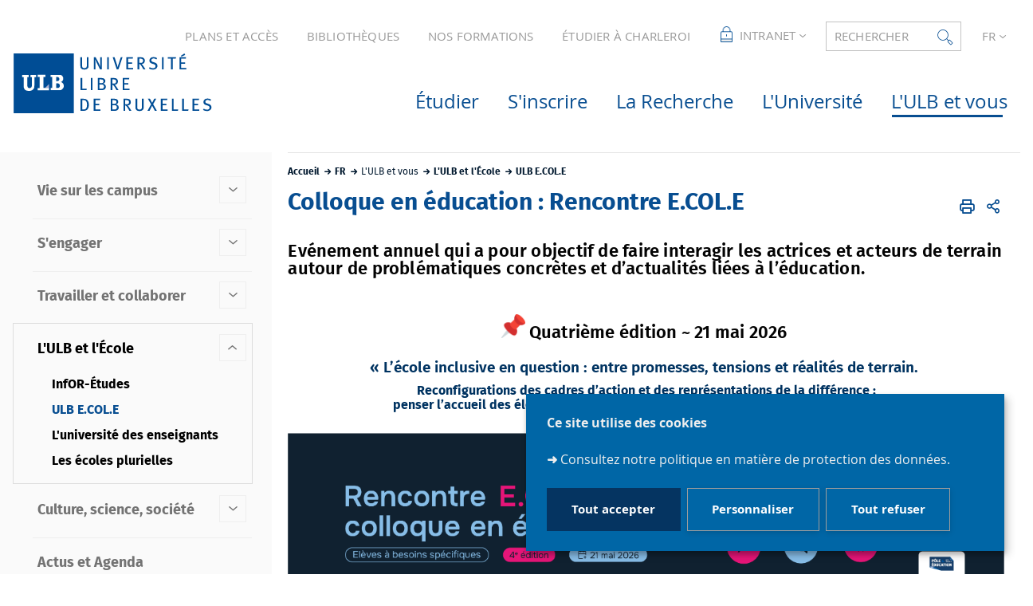

--- FILE ---
content_type: text/html;charset=UTF-8
request_url: https://www.ulb.be/fr/plateforme-collaborative-ulb-e-col-e/colloque-en-education-rencontre-e-col-e
body_size: 37948
content:



































<!DOCTYPE html>
<html class="no-js html loading" xmlns="http://www.w3.org/1999/xhtml" lang="fr">
<head>
    <meta name="viewport" content="width=device-width, initial-scale=1.0" />
    


















<meta property="og:description" content="" />
<meta property="og:title" content="Colloque en éducation  : Rencontre E.COL.E - ULB" />
<meta property="og:site_name" content="ULB" />
<meta property="og:type" content="article" />
<meta property="og:url" content="https://www.ulb.be/fr/plateforme-collaborative-ulb-e-col-e/colloque-en-education-rencontre-e-col-e" />
<meta property="og:image" content="https://www.ulb.be/uas/ulbout/LOGO/Logo-ULB.svg" />
<meta http-equiv="content-type" content="text/html; charset=utf-8" />
<title>Colloque en éducation  : Rencontre E.COL.E - ULB</title>



    <link rel="canonical" href="https://www.ulb.be/fr/plateforme-collaborative-ulb-e-col-e/colloque-en-education-rencontre-e-col-e" />

<link rel="icon" type="image/png" href="/uas/ulbout/FAVICON/favicon.png" />
<meta http-equiv="pragma" content="no-cache" />

<link rel="schema.DC" href="http://purl.org/dc/elements/1.1/" />
<meta name="DC.Title" content="Colloque en éducation  : Rencontre E.COL.E - ULB" />
<meta name="DC.Creator" content="Antoine Salomé" />
<meta name="DC.Description" lang="fr-FR" content="" />
<meta name="DC.Publisher" content="Antoine Salomé" />
<meta name="DC.Date.created" scheme="W3CDTF" content="20230703 13:53:02.0" />
<meta name="DC.Date.modified" scheme="W3CDTF" content="20260128 14:19:58.0" />
<meta name="DC.Language" scheme="RFC3066" content="fr-FR" />
<meta name="DC.Rights" content="Copyright &copy; ULB" />

<meta name="description" content="" />
<meta name="author" lang="fr_FR" content="Antoine Salomé" />
<meta name="Date-Creation-yyyymmdd" content="20230703 13:53:02.0" />
<meta name="Date-Revision-yyyymmdd" content="20260128 14:19:58.0" />
<meta name="copyright" content="Copyright &copy; ULB" />
<meta name="reply-to" content="Cellule.Web@ulb.be" />
<meta name="category" content="Internet" />
<meta name="robots" content="index, follow" />
<meta name="distribution" content="global" />
<meta name="identifier-url" content="https://www.ulb.be/" />
<meta name="resource-type" content="document" />
<meta name="expires" content="-1" />

<meta name="google-site-verification" content="" />

<meta name="Generator" content="K-Sup (6.08.05)" />
<meta name="Formatter" content="K-Sup (6.08.05)" />

    
        <meta name="id-site-matomo" content="1" />
    <link rel="start" title="Accueil" href="https://www.ulb.be/" />
    <link rel="alternate" type="application/rss+xml" title="Fil RSS des dix dernières actualités" href="https://www.ulb.be/adminsite/webservices/export_rss.jsp?NOMBRE=10&amp;CODE_RUBRIQUE=1571625036018525&amp;LANGUE=0" />
    <link rel="stylesheet" type="text/css" media="print" href="https://www.ulb.be/wro/styles-print/6049767241e532ab58370b23daa52b40dc15dd4a.css"/>
    <link rel="stylesheet" type="text/css" media="screen" href="https://www.ulb.be/wro/styles/b75f2a6b18032b7bc0bd4ed3e688135b93a2c4de.css"/>
    










<style type="text/css" media="screen, print">
	/*  remplacer par variable bandeau (de site) usine à sites */
	#bandeau {
	}
	    @media screen and (min-width: 960px) {
	            .ligne_1 > .colonne_1 {
	                width : 100%;
	            }
	            .ligne_2 > .colonne_1 {
	                width : 100%;
	            }
	            .ligne_3 > .colonne_1 {
	                width : 100%;
	            }
	            .ligne_4 > .colonne_1 {
	                width : 100%;
	            }
	    }
	        .ie8 .ligne_1 > .colonne_1 {
	            width : 100%;
	        }
	        .ie8 .ligne_2 > .colonne_1 {
	            width : 100%;
	        }
	        .ie8 .ligne_3 > .colonne_1 {
	            width : 100%;
	        }
	        .ie8 .ligne_4 > .colonne_1 {
	            width : 100%;
	        }

		::-webkit-selection {
		  background: #053461;
		}

		::-moz-selection {
		  background: #053461;
		}

		::selection {
		  background: #053461;
		}

		h1, .h1, .fiche#body.annuaireksup h1, h6, .h6 {
		  color: #084e91;
		}

		a {
		  color: #084e91;
		  text-decoration: none;
		}
		a:hover, a:active, a:focus {
		  color: #074784;
		}

		[class*="contenu"] ul li::before, [class*="contenu"] ol li::before, .menu__level__accroche ul li::before, .menu__level__accroche ol li::before, .menu_deroulant ul li::before, .menu_deroulant ol li::before, .menu__level--2 ul li::before, .menu__level--2 ol li::before, #telecharger ul li::before, #telecharger ol li::before, .plan-site ul li::before, .plan-site ol li::before {
		  color: #084e91;
		}

		blockquote, q, cite {
		  color: #084e91;
		}

		address::before {
		  color: #084e91;
		}

		button,
		[type="submit"],
		[type="button"],
		.submit,
		.button,
		.style_bouton,
		.plier-deplier__bouton {
		  background-color: #084e91;
		  border-color: #084e91;
		}
		button:hover, button:focus,
		[type="submit"]:hover,
		[type="submit"]:focus,
		[type="button"]:hover,
		[type="button"]:focus,
		.submit:hover,
		.submit:focus,
		.button:hover,
		.button:focus,
		.style_bouton:hover,
		.style_bouton:focus,
		.plier-deplier__bouton:hover,
		.plier-deplier__bouton:focus {
		  background-color: #074784;
		  border-color: #074784;
		}
		button:active,
		[type="submit"]:active,
		[type="button"]:active,
		.submit:active,
		.button:active,
		.style_bouton:active,
		.plier-deplier__bouton:active {
		  background-color: #064077;
		  border-color: #064077;
		}

		select:hover, select:focus,
		textarea:hover,
		textarea:focus,
		input[type="text"]:hover,
		input[type="text"]:focus,
		input[type="search"]:hover,
		input[type="search"]:focus,
		input[type="password"]:hover,
		input[type="password"]:focus,
		input[type="file"]:hover,
		input[type="file"]:focus,
		input[type="number"]:hover,
		input[type="number"]:focus,
		input[type="email"]:hover,
		input[type="email"]:focus {
		  border-color: #084e91;
		}

		dl,
		.liste-definitions,
		.type_1,
		#demande_mot_passe dt,
		.type_2 {
		  border-left-color: #084e91;
		}

		dt,
		.liste-definitions__terme,
		.liste-definitions__terme--colonne,
		.type-1__terme,
		.type-2__terme {
		  color: #084e91;
		}

		.thematiques li, .fiche .surtitre li, .contenu .surtitre {
		  color: #084e91;
		}

		.paragraphe__titre--1::before {
		  background: #084e91;
		}

		.paragraphe--3,
		#encadres .encadre--1 {
		  border-color: #084e91;
		}

		.paragraphe--4, #encadres .encadre--3 {
		  background: #084e91;
		}

		.paragraphe--5::before {
		  color: #084e91;
		}

		@media screen and (max-width: 767px) {
		  .menu__toggle, .item__toggler {
		    color: #084e91;
		  }
		  .menu__toggle:focus, .menu__toggle:active, .menu__toggle:hover, .menu__toggle.show-menu, .item__toggler:focus, .item__toggler:active, .item__toggler:hover, .item__toggler.show-menu {
		    color: #084e91;
		  }
		}
		.sitepublic.show-menu #menu .menu__toggle {
		  background: #084e91;
		}

		.siteintranet .menu__toggle, .siteintranet .item__toggler {
		  color: #084e91;
		}
		.siteintranet .menu__toggle:focus, .siteintranet .menu__toggle:active, .siteintranet .menu__toggle:hover, .siteintranet .menu__toggle.show-menu, .siteintranet .item__toggler:focus, .siteintranet .item__toggler:active, .siteintranet .item__toggler:hover, .siteintranet .item__toggler.show-menu {
		  color: #084e91;
		}
		@media screen and (max-width: 767px) {
		  .siteintranet.show-menu .menu__toggle {
		    background: #084e91;
		  }
		}

		@media screen and (min-width: 768px) {
		  .sitepublic #menu nav .item__label {
		    color: #084e91;
		  }
		  .sitepublic #menu nav .menu__level--1 .item__control:hover, .sitepublic #menu nav .menu__level--1 .item__control:active, .sitepublic #menu nav .menu__level--1 .item__control:focus {
		    color: #084e91;
		  }
		  .sitepublic #menu nav .menu__level--1 .item__control:hover::after, .sitepublic #menu nav .menu__level--1 .item__control:active::after, .sitepublic #menu nav .menu__level--1 .item__control:focus::after {
		    color: #084e91;
		  }
		  .sitepublic #menu nav .menu__level--1 a.item__control > .item__label:hover, .sitepublic #menu nav .menu__level--1 a.item__control > .item__label:active, .sitepublic #menu nav .menu__level--1 a.item__control > .item__label:focus {
		    color: #084e91;
		  }
		}
		#menu nav .menu__level__item--actif > .item > .item__control .item__label {
		  color: #084e91;
		}

		.siteintranet #menu a.item__control:hover .item__label, .siteintranet #menu a.item__control:focus .item__label, .siteintranet #menu a.item__control:active .item__label,
		.siteintranet #menu a.item__control:hover::after, .siteintranet #menu a.item__control:focus::after, .siteintranet #menu a.item__control:active::after{
			color: #084e91;
		}

		.actions-fiche__item > a, .actions-fiche__item > button, .actions-fiche__item > .button {
		  color: #084e91;
		}
		.actions-fiche__item .plier-deplier__bouton[aria-expanded*="true"] {
		  border-top-color: #084e91;
		  border-left-color: #084e91;
		  border-right-color: #084e91;
		}
		.actions-fiche__item .plier-deplier__contenu {
		  border-color: #084e91;
		}

		.paragraphe--3 ul.objets .avec_vignette .vignette_deco2 a:hover, .paragraphe--3 ul.objets .avec_vignette .vignette_deco2 a:active, .paragraphe--3 ul.objets .avec_vignette .vignette_deco2 a:focus, .paragraphe--3 ul.objets.pardefaut a:hover, .paragraphe--3 ul.objets.pardefaut a:active, .paragraphe--3 ul.objets.pardefaut a:focus,
		.paragraphe--6 ul.objets .avec_vignette .vignette_deco2 a:hover,
		.paragraphe--6 ul.objets .avec_vignette .vignette_deco2 a:active,
		.paragraphe--6 ul.objets .avec_vignette .vignette_deco2 a:focus,
		.paragraphe--6 ul.objets.pardefaut a:hover,
		.paragraphe--6 ul.objets.pardefaut a:active,
		.paragraphe--6 ul.objets.pardefaut a:focus,
		.paragraphe--4 ul.objets .avec_vignette .vignette_deco2 a:hover,
		#encadres .encadre--3 ul.objets .avec_vignette .vignette_deco2 a:hover,
		.paragraphe--4 ul.objets .avec_vignette .vignette_deco2 a:active,
		#encadres .encadre--3 ul.objets .avec_vignette .vignette_deco2 a:active,
		.paragraphe--4 ul.objets .avec_vignette .vignette_deco2 a:focus,
		#encadres .encadre--3 ul.objets .avec_vignette .vignette_deco2 a:focus,
		.paragraphe--4 ul.objets.pardefaut a:hover,
		#encadres .encadre--3 ul.objets.pardefaut a:hover,
		.paragraphe--4 ul.objets.pardefaut a:active,
		#encadres .encadre--3 ul.objets.pardefaut a:active,
		.paragraphe--4 ul.objets.pardefaut a:focus,
		#encadres .encadre--3 ul.objets.pardefaut a:focus,
		.encadre--3 ul.objets .avec_vignette .vignette_deco2 a:hover,
		.encadre--3 ul.objets .avec_vignette .vignette_deco2 a:active,
		.encadre--3 ul.objets .avec_vignette .vignette_deco2 a:focus,
		.encadre--3 ul.objets.pardefaut a:hover,
		.encadre--3 ul.objets.pardefaut a:active,
		.encadre--3 ul.objets.pardefaut a:focus,
		footer ul.objets .avec_vignette .vignette_deco2 a:hover,
		footer ul.objets .avec_vignette .vignette_deco2 a:active,
		footer ul.objets .avec_vignette .vignette_deco2 a:focus,
		footer ul.objets.pardefaut a:hover,
		footer ul.objets.pardefaut a:active,
		footer ul.objets.pardefaut a:focus,
		.processusCard ul.objets .avec_vignette .vignette_deco2 a:hover,
		.processusCard ul.objets .avec_vignette .vignette_deco2 a:active,
		.processusCard ul.objets .avec_vignette .vignette_deco2 a:focus,
		.processusCard ul.objets.pardefaut a:hover,
		.processusCard ul.objets.pardefaut a:active,
		.processusCard ul.objets.pardefaut a:focus,
		.rechercheCard ul.objets .avec_vignette .vignette_deco2 a:hover,
		.rechercheCard ul.objets .avec_vignette .vignette_deco2 a:active,
		.rechercheCard ul.objets .avec_vignette .vignette_deco2 a:focus,
		.rechercheCard ul.objets.pardefaut a:hover,
		.rechercheCard ul.objets.pardefaut a:active,
		.rechercheCard ul.objets.pardefaut a:focus,
		.teccCard ul.objets .avec_vignette .vignette_deco2 a:hover,
		.teccCard ul.objets .avec_vignette .vignette_deco2 a:active,
		.teccCard ul.objets .avec_vignette .vignette_deco2 a:focus,
		.teccCard ul.objets.pardefaut a:hover,
		.teccCard ul.objets.pardefaut a:active,
		.teccCard ul.objets.pardefaut a:focus,
		.header_alerte ul.objets .avec_vignette .vignette_deco2 a:hover,
		.header_alerte ul.objets .avec_vignette .vignette_deco2 a:active,
		.header_alerte ul.objets .avec_vignette .vignette_deco2 a:focus,
		.header_alerte ul.objets.pardefaut a:hover,
		.header_alerte ul.objets.pardefaut a:active,
		.header_alerte ul.objets.pardefaut a:focus,
		body .extension-agenda .extension-agenda__semaine .extension-agenda__evenements li ul.objets .avec_vignette .vignette_deco2 a:hover,
		body .extension-agenda .extension-agenda__semaine .extension-agenda__evenements li ul.objets .avec_vignette .vignette_deco2 a:active,
		body .extension-agenda .extension-agenda__semaine .extension-agenda__evenements li ul.objets .avec_vignette .vignette_deco2 a:focus,
		body .extension-agenda .extension-agenda__semaine .extension-agenda__evenements li ul.objets.pardefaut a:hover,
		body .extension-agenda .extension-agenda__semaine .extension-agenda__evenements li ul.objets.pardefaut a:active,
		body .extension-agenda .extension-agenda__semaine .extension-agenda__evenements li ul.objets.pardefaut a:focus,
		body .extension-agenda .extension-agenda__mois .extension-agenda__evenements ul.objets .avec_vignette .vignette_deco2 a:hover,
		body .extension-agenda .extension-agenda__mois .extension-agenda__evenements ul.objets .avec_vignette .vignette_deco2 a:active,
		body .extension-agenda .extension-agenda__mois .extension-agenda__evenements ul.objets .avec_vignette .vignette_deco2 a:focus,
		body .extension-agenda .extension-agenda__mois .extension-agenda__evenements ul.objets.pardefaut a:hover,
		body .extension-agenda .extension-agenda__mois .extension-agenda__evenements ul.objets.pardefaut a:active,
		body .extension-agenda .extension-agenda__mois .extension-agenda__evenements ul.objets.pardefaut a:focus {
		  color: #084e91;
		}
		.paragraphe--3 .owl-carousel.pub .cycle-overlay,
		.paragraphe--6 .owl-carousel.pub .cycle-overlay,
		.paragraphe--4 .owl-carousel.pub .cycle-overlay,
		#encadres .encadre--3 .owl-carousel.pub .cycle-overlay,
		.encadre--3 .owl-carousel.pub .cycle-overlay,
		footer .owl-carousel.pub .cycle-overlay,
		.processusCard .owl-carousel.pub .cycle-overlay,
		.rechercheCard .owl-carousel.pub .cycle-overlay,
		.teccCard .owl-carousel.pub .cycle-overlay,
		.header_alerte .owl-carousel.pub .cycle-overlay,
		body .extension-agenda .extension-agenda__semaine .extension-agenda__evenements li .owl-carousel.pub .cycle-overlay,
		body .extension-agenda .extension-agenda__mois .extension-agenda__evenements .owl-carousel.pub .cycle-overlay {
		  background: #084e91;
		}

		.paragraphe--4 .ckeditor-tabs .tabs_toggler.active,
		.paragraphe--4 .ckeditor-tabs .tabs_toggler.active::after,
		.paragraphe--4 .ckeditor-tabs .tabs_wrapper,
		.encadre--3 .ckeditor-tabs .tabs_toggler.active,
		.encadre--3 .ckeditor-tabs .tabs_toggler.active::after,
		.encadre--3 .ckeditor-tabs .tabs_wrapper {
			background:  #06427b;
		}

		.paragraphe--4 .ckeditor-accordion .accordion_toggler.active,
		.paragraphe--4 .ckeditor-accordion .accordion_wrapper.active,
		.encadre--3 .ckeditor-accordion .accordion_toggler.active,
		.encadre--3 .ckeditor-accordion .accordion_wrapper.active{
			background:  #06427b;
		}


		#recherche-simple .header_toggle__libelle .icon {
		  color: #084e91;
		}

		.acces_direct__item:hover, .acces_direct__item:active, .acces_direct__item:focus {
		  color: #084e91;
		}
		.acces_direct__item:hover.type_rubrique_0004::after, .acces_direct__item:active.type_rubrique_0004::after, .acces_direct__item:focus.type_rubrique_0004::after {
		  color: #084e91;
		}
		.acces_direct__item:hover .acces_direct__libelle, .acces_direct__item:active .acces_direct__libelle, .acces_direct__item:focus .acces_direct__libelle {
		  color: #084e91;
		}

		.header_toggle .header_toggle__libelle:hover, .header_toggle .header_toggle__libelle:active, .header_toggle .header_toggle__libelle:focus, .header_toggle .header_toggle__libelle.active {
		  color: #084e91;
		}
		.header_toggle .header_toggle__menu {
		  border-color: #084e91;
		}
		.header_toggle .header_toggle__menu .lien_externe:not(.img_link)::after, .header_toggle .header_toggle__menu .type_rubrique_0004::after {
		  color: #084e91;
		}
		.header_toggle .header_toggle__menu .header_toggle__libelle {
		  color: #084e91;
		}
		.header_toggle .header_toggle__libelle.active {
		  border-left-color: #084e91;
		  border-right-color: #084e91;
		  border-top-color: #084e91;
		}

		footer .header_toggle__menu .menuderoulant .header_toggle__libelle {
		  color: #084e91;
		}
		footer .header_toggle__menu .menuderoulant .header_toggle__libelle:hover, footer .header_toggle__menu .menuderoulant .header_toggle__libelle:active, footer .header_toggle__menu .menuderoulant .header_toggle__libelle:focus, footer .header_toggle__menu .menuderoulant .header_toggle__libelle:visited {
		  color: #084e91;
		}

		.sitepublic #menu .menu_principal--riche.active > ul.menu__level__items > .menu__level__item > .item > .item__control.active .item__label, .sitepublic #menu .menu_principal--riche.active > ul.menu__level__items > .menu__level__item > .item > .item__control:hover .item__label, .sitepublic #menu .menu_principal--riche.active > ul.menu__level__items > .menu__level__item > .item > .item__control:active .item__label, .sitepublic #menu .menu_principal--riche.active > ul.menu__level__items > .menu__level__item > .item > .item__control:focus .item__label {
		  color: #084e91;
		}
		.sitepublic #menu .menu_principal--riche.active > ul.menu__level__items > .menu__level__item > .item > .item__control.active .item__label::after, .sitepublic #menu .menu_principal--riche.active > ul.menu__level__items > .menu__level__item > .item > .item__control:hover .item__label::after, .sitepublic #menu .menu_principal--riche.active > ul.menu__level__items > .menu__level__item > .item > .item__control:active .item__label::after, .sitepublic #menu .menu_principal--riche.active > ul.menu__level__items > .menu__level__item > .item > .item__control:focus .item__label::after {
		  color: #084e91;
		}
		.sitepublic #menu .menu_principal--riche.active > ul.menu__level__items > .menu__level__item > .item > .item__control.active::after, .sitepublic #menu .menu_principal--riche.active > ul.menu__level__items > .menu__level__item > .item > .item__control:hover::after, .sitepublic #menu .menu_principal--riche.active > ul.menu__level__items > .menu__level__item > .item > .item__control:active::after, .sitepublic #menu .menu_principal--riche.active > ul.menu__level__items > .menu__level__item > .item > .item__control:focus::after {
		  color: #084e91;
		}
		.sitepublic #menu .menu_principal--riche.active > ul.menu__level__items > .menu__level__item > .item > .item__control.active .item__label::before,
		.sitepublic #menu .menu_principal--riche > ul.menu__level__items > .menu__level__item--actif > .item > .item__control .item__label::before {
		  background: #084e91;
		}

		.ui-state-hover,
		.ui-widget-content .ui-state-hover,
		.ui-widget-header .ui-state-hover,
		.ui-state-focus,
		.ui-widget-content .ui-state-focus,
		.ui-widget-header .ui-state-focus {
		  background-color: #084e91;
		}

		#body .kmonoselect-button:hover, #body .kmonoselect-button:active, #body .kmonoselect-button:focus {
		  background: #084e91;
		}

		#kmap a {
		  color: #084e91;
		}
		#kmap a:hover, #kmap a:active, #kmap a:focus {
		  color: #084e91;
		}

		.carrouselCard_infos__wrapper {
		  border-color: #084e91;
		}

		.processusCard .processusCard__index {
		  color: #084e91;
		}

		.rechercheCard .rechercheCard__liens li a:hover, .rechercheCard .rechercheCard__liens li a:active, .rechercheCard .rechercheCard__liens li a:focus {
		  border-color: #084e91;
		}

		.rechercheCard__item {
		  background: #084e91;
		}

		a.rechercheCard__item:hover, a.rechercheCard__item:active, a.rechercheCard__item:focus {
		  background-color: #064077;
		}

		.rechercheCard__bloc {
		  border-color: #084e91;
		}

		a.rechercheCard__bloc:hover, a.rechercheCard__bloc:focus, a.rechercheCard__bloc:active{
			background: #084e91;
		}

		.rechercheCard__bloc::after {
		  border-color: transparent transparent #084e91 transparent;
		}

		.actualitesCard__photo, .actualitesCard__actualite, .accueil__carte__titre h2 {
		  border-color: #084e91;
		}

		.actualitesCard h2 span,
		.agendaCard h2 span,
		.teccCard h2 span {
		  border-color: #084e91;
		}

		.agendaCard__evenement::before {
		  background: #084e91;
		}

		.thematiquesCard h2 a:hover, .thematiquesCard h2 a:focus, .thematiquesCard h2 a:active {
		  color: #084e91;
		}

		#menu .menu_principal--riche.active > ul.menu__level__items > .menu__level__item > .item > .item__control.active::after, #menu .menu_principal--riche.active > ul.menu__level__items > .menu__level__item > .item > .item__control:hover::after, #menu .menu_principal--riche.active > ul.menu__level__items > .menu__level__item > .item > .item__control:active::after, #menu .menu_principal--riche.active > ul.menu__level__items > .menu__level__item > .item > .item__control:focus::after {
		  color: #084e91;
		}

		.menu-secondaire__item.menu-secondaire__item--actif .menu-secondaire__item__intitule {
		  color: #084e91;
		}

		.menu-secondaire__item .menu-secondaire__item__intitule:hover, .menu-secondaire__item .menu-secondaire__item__intitule:focus,
		.menu-secondaire__item .menu-secondaire__sous-menu__item__intitule:hover,
		.menu-secondaire__item .menu-secondaire__sous-menu__item__intitule:focus,
		.menu-secondaire__item.menu-secondaire__item--has-active-child.menu-secondaire__item--actif.active .menu-secondaire__item__intitule:hover,
		.menu-secondaire__item.menu-secondaire__item--has-active-child.menu-secondaire__item--actif.active .menu-secondaire__item__intitule:focus {
		  color: #084e91;
		}

		.menu-secondaire__item .menu-secondaire__sous-menu__item--actif .menu-secondaire__sous-menu__item__intitule {
		  color: #084e91;
		}

		.menu_secondaire--numerote .menu-secondaire__item__intitule::before {
		  color: #084e91;
		}

		.menu_secondaire--numerote .menu-secondaire__item.menu-secondaire__item--actif .menu-secondaire__item__intitule::before {
		  background-color: #084e91;
		}

		.cnil-panel__action.button--secondary{
			color: #084e91;
		}

		dl.ckeditor-tabs dt.active::before, dl.ckeditor-tabs dt:hover::before{
			background-color: #084e91;
		}

		.formation .layout .card{
			border-top-color: #084e91;
		}

		.formation .jumps-trigger.current,
		.formation .jumps-trigger:hover,
		.formation .jumps-trigger:active,
		.formation .jumps-trigger:focus{
			border-bottom-color: #084e91;
		}

		.formation .cta__title{
			color: #084e91;
		}

		.search-result__entete{
			border-color: #084e91;
		}

		.search-result__entete,
		.search-aggregation__titre,
		.aggregation-item__aggregation-name{
			color: #084e91;
		}

		.formation .cta__contents,
		.formation .cta__title.active{
			border-color: #084e91;
		}

		.cta-liste::before{
			background: #084e91;
		}

		.cta-liste-terme{
			color: #084e91;
		}

        .ueup .fiche-technique{
            background: #084e91;
        }

        #body .mosaique-pagination a.galerie-page {
            background-color: #084e91;
        }

        #body .mosaique-pagination a.galerie-page.galerie-page--selected {
            border-color:#084e91;
            color: #084e91;
        }
    

	
</style>


    <script type="text/javascript">var html = document.getElementsByTagName('html')[0]; html.className = html.className.replace('no-js', 'js');</script>



    <script type="text/javascript" src="https://www.ulb.be/wro/scripts/d52cd4577dfb99f246b4d6bbea127d780551f878.js"></script>
</head>
<body id="body" class="fiche pagelibre  sitepublic site-ulbout sans-bandeau" data-toggle=".sitepublic #menu .active, .header_toggle .active, #call-to-actions .active, #call-to-actions-contents .active" data-toggle-bubble itemtype="http://schema.org/WebPage" itemscope><meta itemprop="http://schema.org/lastReviewed" content="2026-01-28">


<header itemscope itemtype="http://schema.org/WPHeader">
    <meta itemprop="name" content=""/>
    <meta itemprop="description" content="" />
    <meta itemprop="keywords" content="" />
    <p id="liens_evitement">
        <a href="#contenu-encadres">Aller au contenu</a> |
        <a href="#menu_principal">Navigation</a> |
        <a href="#acces_directs">Accès directs</a> |
        <a href="#connexion">Connexion</a>
    </p>
    
        <link rel="stylesheet" type="text/css" href="/uas/ulbout/NOM_PROPRIETE_SURCHARGE_CSS/ksup-ulb.css" media="all"/>
    
     
    
    
   
    
   <div class="header_ligne2"><!--
		
    
       
       




	
	    --><a href="https://www.ulb.be/fr/plan-et-acces" class="acces_direct__item type_rubrique_0001">
	        <span class="acces_direct__libelle">
	            PLANS ET ACCÈS
	        </span>
	    </a><!--
	
	    --><a href="https://www.ulb.be/fr/bibliotheques" class="acces_direct__item type_rubrique_0001">
	        <span class="acces_direct__libelle">
	            BIBLIOTHÈQUES
	        </span>
	    </a><!--
	
	    --><a href="https://www.ulb.be/fr/nos-formations" class="acces_direct__item type_rubrique_0001">
	        <span class="acces_direct__libelle">
	            NOS FORMATIONS
	        </span>
	    </a><!--
	
	    --><a href="https://www.ulb.be/fr/lulb-a-charleroi" class="acces_direct__item type_rubrique_0001">
	        <span class="acces_direct__libelle">
	            ÉTUDIER À CHARLEROI
	        </span>
	    </a><!--
	

       
       
       
           
           
           
           


    --><div id="menu_deroulant1" class="header_toggle">
        <button class="header_toggle__libelle header_toggle__lvl1" data-toggle="[data-toggle-id='menuderoulant1']" data-toggle-group="menus" type="button">
            
                <span class="header_toggle__picto"><img src="/medias/photo/acces-restreints-header_1534254852458-png" alt="Intranet"></span>
            
            <span class="header_toggle__libelle-texte">
            	Intranet
        	</span>
        </button>
        <div data-toggle-id="menuderoulant1" class="header_toggle__menu menuderoulant" data-toggle-target>
            <ul class="menuderoulant">
                
                    <li class="menuderoulant__item">
                        <a href="https://www.ulb.be/fr/monulb" class="type_rubrique_0004">
                            
                            <span class="header_toggle__libelle">
                            MonULB
                        </span>
                        </a>
                    </li>
                
                    <li class="menuderoulant__item">
                        <a href="https://www.ulb.be/fr/portail-du-personnel" class="type_rubrique_FICO">
                            
                            <span class="header_toggle__libelle">
                            Portail du personnel
                        </span>
                        </a>
                    </li>
                
                    <li class="menuderoulant__item">
                        <a href="https://www.ulb.be/fr/mode-edition" class="type_rubrique_CONN">
                            
                                <span class="header_toggle__picto"><img src="/medias/photo/noun-pencil-3102612_1581950006718-png" title="Mode édition"/></span>
                            
                            <span class="header_toggle__libelle">
                            Mode édition
                        </span>
                        </a>
                    </li>
                
            </ul>
        </div>
    </div><!--

       
       
       

       


















--><div id="recherche-simple" class="header_toggle">
    <button id="data-toggle-recherchesimple" class="header_toggle__libelle" data-toggle="[data-toggle-id='recherchesimple']" data-toggle-event="give-focus" data-toggle-group="menus" type="button"><span class="header_toggle__libelle-texte">Rechercher</span><span class="icon icon-ulb-search"></span></button>
    <div data-toggle-id="recherchesimple" class="header_toggle__menu" data-toggle-target itemscope itemtype="http://schema.org/WebSite">
        <meta itemprop="url" content=""/>
        <h2>Recherche</h2>
        
        <button class="header_toggle__close" data-toggle="[data-toggle-id='recherchesimple']" type="button"><span class="icon icon-ulb-close"></span></button>
        <form novalidate action="/servlet/search" method="get" itemprop="potentialAction" itemscope itemtype="http://schema.org/SearchAction">
            <input type="hidden" class="js-value-autocomplete-header-disallow" value="false" />
            <meta itemprop="target" content="/servlet/search?beanKey=&l=0&q={q}"/>
            <input type="hidden" name="page" value="" />
            
                <input type="hidden" name="site" value="#" />
            
            <input type="hidden" name="l" value="0">
            <input type="hidden" name="RH" value="1554904932982">
            <input type="hidden" data-inputfor="MOTS_CLEFS" id="MOTS_CLEFS_AUTOCOMPLETE"/>
            
            
            <div class="header_toggle__radios js-radio-search">
                <span class="header_toggle__radios__block">
	                <input type="radio" id="tout_le_site" name="beanKey" value="150bfcee-1f87-11e7-a0e0-b753bedcad22" checked="checked"/>
	                <label for="tout_le_site">Tout le site</label>
                </span>
                <span class="header_toggle__radios__block">
	                <input type="radio" id="annuaire" name="beanKey" value="beanKeyRechercheAnnuaireksup" />
	                <label for="annuaire">Annuaire</label>
                </span>
                <span class="header_toggle__radios__block">
	                <input type="radio" id="formations" name="beanKey" value="beanKeyRechercheFormation" />
	                <label for="formations">Formation</label>
                </span>
            </div>
            <input class="header_toggle__input js-search-header" name="q" itemprop="query-input" autocomplete="on" role="search" type="search" id="MOTS_CLEFS" value="" data-formparams="true" data-bean="multiFicheAutoComplete" data-autocompleteurl="/servlet/com.kportal.servlet.autoCompletionServlet" data-submitonselect="true" placeholder="Formation, info, annuaire" title="Recherche par mots-clés" />
            <button class="header_toggle__submit"  formnovalidate="formnovalidate" type="submit" value="Rechercher">
                <span class="icon icon-ulb-search"></span>
            </button>

        </form>
    </div><!-- .plier-deplier__contenu -->
</div><!--

       








    --><div id="versions" class="header_toggle">
        <button class="header_toggle__libelle header_toggle__lvl1" data-toggle="[data-toggle-id='menuversions']" data-toggle-group="menus" type="button" aria-label="français (changer la langue)" aria-expanded="false">
            <span class="header_toggle__libelle-texte">fr</span>
        </button>
        <div data-toggle-id="menuversions" class="header_toggle__menu" data-toggle-target>
            <ul class="versions">
                        <li class="versions__item versions__item--fr" lang="fr">
                            <a href="https://www.ulb.be/fr/plateforme-collaborative-ulb-e-col-e/colloque-en-education-rencontre-e-col-e" aria-label="FR" hreflang="fr">
                                français
                            </a>
                        </li>
                        <li class="versions__item versions__item--en" lang="en">
                            <a href="https://www.ulb.be/en" aria-label="EN" hreflang="en">
                                anglais
                            </a>
                        </li>
            </ul>
        </div>
    </div><!--


       
	   
	   

 --></div>
    <div class="header_ligne3"><!--

	 --><div class="header_ligne3__col1"> 
		 	
	        	





<div class="banniere" role="banner">
    <a href="https://www.ulb.be/" class="banniere__logo logo_mobile" title="Retour à la page d'accueil">
        <img src="/uas/ulbout/NOM_PROPRIETE_LOGO_MOBILE/ulb-mobile.svg" alt="logo-ULB" title="Retour à la page d'accueil"/>
    </a>
    
    <a href="https://www.ulb.be/" class="banniere__logo" title="Retour à la page d'accueil">
        <img src="/uas/ulbout/LOGO/Logo-ULB.svg" alt="logo-ULB" title="Retour à la page d'accueil"/>
    </a>
</div>

	        
     	</div><!--

	 --><div class="header_ligne3__col2">
        
	        <div id="menu" role="navigation" aria-expanded="false" itemscope itemtype="http://schema.org/SiteNavigationElement">
	            










    
    <div class="menu__overlay" data-toggle="body" data-toggle-class="show-menu"></div>
    
	
		
<button class="menu__toggle" data-toggle="body" data-toggle-class="show-menu"  data-toggle-event="menu-mobile-toggle">
    <span class="icon- open-menu">menu</span>
    <span class="icon- close-menu">close</span>
</button>
	
    
    <nav>
        <div class="menu__level menu__level--0 menu_principal menu_principal--riche">
            
            <ul class="menu__level__items"><!--
                
                
                    
                    
                    
                    
                    
                    
                    --><li class="menu__level__item menu__level__item--acces--menu--mobile" data-toggle-id="1571625035958401"><!--
                        
                        





--><div class="item item--has-button"><!--
    
        
            
            
                
                --><button class="item__control type_rubrique_ACCES item__control-level-0" type="button"  data-toggle="[data-toggle-id='1571625035958401']" data-toggle-group="menu" data-toggle-event="menu-riche-toggle" aria-expanded="false"><!--
                     
                  --><span class="item__label">
                        Accès directs
                    </span><!-- 
              --></button><!--
                
                --><button class="item__toggler " type="button" data-toggle="[data-toggle-id='1571625035958401']" data-toggle-group="menu-toggler" aria-expanded="false">
                    <span class="icon-expand_more more"></span>
                    <span class="icon-expand_less less"></span>
                </button><!--
            
        
        
    
--></div><!--

                        
                            --><div class="menu__level menu__level--1" data-toggle-target><!--
                                
                                
                                
                                --><ul class="menu__level__items"><!--
                                    
                                        
                                        
                                        
                                        
                                        
                                          
                                        --><li class="menu__level__item menu__level__item--first-column" data-toggle-id="1558532037398"><!--
                                            
                                            





--><div class="item item--has-link"><!--
    
        
            
                
                --><a class="item__control type_rubrique_0001" href="https://www.ulb.be/fr/plan-et-acces" aria-expanded="false"><!-- 
                    
                    --><span class="item__label">
                        Plans et accès
                    </span><!-- 
                --></a><!--
            
            
        
        
    
--></div><!--

                                            
                                            






                                        --></li><!--
                                    
                                        
                                        
                                        
                                        
                                        
                                          
                                        --><li class="menu__level__item menu__level__item--first-column" data-toggle-id="1571625036012866"><!--
                                            
                                            





--><div class="item item--has-link"><!--
    
        
            
                
                --><a class="item__control type_rubrique_0001" href="https://www.ulb.be/fr/bibliotheques" aria-expanded="false"><!-- 
                    
                    --><span class="item__label">
                        Bibliothèques
                    </span><!-- 
                --></a><!--
            
            
        
        
    
--></div><!--

                                            
                                            






                                        --></li><!--
                                    
                                        
                                        
                                        
                                        
                                        
                                          
                                        --><li class="menu__level__item menu__level__item--last-column" data-toggle-id="1560857787374"><!--
                                            
                                            





--><div class="item item--has-link"><!--
    
        
            
                
                --><a class="item__control type_rubrique_0001" href="https://www.ulb.be/fr/nos-formations" aria-expanded="false"><!-- 
                    
                    --><span class="item__label">
                        Nos formations
                    </span><!-- 
                --></a><!--
            
            
        
        
    
--></div><!--

                                            
                                            






                                        --></li><!--
                                    
                                        
                                        
                                        
                                        
                                        
                                          
                                        --><li class="menu__level__item menu__level__item--last-column" data-toggle-id="1668678432113"><!--
                                            
                                            





--><div class="item item--has-link"><!--
    
        
            
                
                --><a class="item__control type_rubrique_0001" href="https://www.ulb.be/fr/lulb-a-charleroi" aria-expanded="false"><!-- 
                    
                    --><span class="item__label">
                        Étudier à Charleroi
                    </span><!-- 
                --></a><!--
            
            
        
        
    
--></div><!--

                                            
                                            






                                        --></li><!--
                                    
                                --></ul><!--
                                
                                
                            --></div><!--
                        
                    --></li><!--
                
                    
                    
                    
                    
                    
                    
                    --><li class="menu__level__item menu__level__item--acces--menu--mobile" data-toggle-id="1571625036010916"><!--
                        
                        





--><div class="item item--has-button"><!--
    
        
            
            
                
                --><button class="item__control type_rubrique_MDEROUL1 item__control-level-0" type="button"  data-toggle="[data-toggle-id='1571625036010916']" data-toggle-group="menu" data-toggle-event="menu-riche-toggle" aria-expanded="false"><!--
                     --><span class="item__picto"><img src="/medias/photo/acces-restreints-header_1534254852458-png"/></span><!--
                  --><span class="item__label">
                        Intranet
                    </span><!-- 
              --></button><!--
                
                --><button class="item__toggler " type="button" data-toggle="[data-toggle-id='1571625036010916']" data-toggle-group="menu-toggler" aria-expanded="false">
                    <span class="icon-expand_more more"></span>
                    <span class="icon-expand_less less"></span>
                </button><!--
            
        
        
    
--></div><!--

                        
                            --><div class="menu__level menu__level--1" data-toggle-target><!--
                                
                                
                                
                                --><ul class="menu__level__items"><!--
                                    
                                        
                                        
                                        
                                        
                                        
                                          
                                        --><li class="menu__level__item menu__level__item--first-column" data-toggle-id="1571625036050035"><!--
                                            
                                            





--><div class="item item--has-link"><!--
    
        
            
                
                --><a class="item__control type_rubrique_0004" href="https://www.ulb.be/fr/monulb" aria-expanded="false"><!-- 
                    
                    --><span class="item__label">
                        MonULB
                    </span><!-- 
                --></a><!--
            
            
        
        
    
--></div><!--

                                            
                                            






                                        --></li><!--
                                    
                                        
                                        
                                        
                                        
                                        
                                          
                                        --><li class="menu__level__item menu__level__item--first-column" data-toggle-id="1571625035996836"><!--
                                            
                                            





--><div class="item item--has-link"><!--
    
        
            
                
                --><a class="item__control type_rubrique_FICO" href="https://www.ulb.be/fr/portail-du-personnel" aria-expanded="false"><!-- 
                    
                    --><span class="item__label">
                        Portail du personnel
                    </span><!-- 
                --></a><!--
            
            
        
        
    
--></div><!--

                                            
                                            






                                        --></li><!--
                                    
                                        
                                        
                                        
                                        
                                        
                                          
                                        --><li class="menu__level__item menu__level__item--last-column" data-toggle-id="1583914523003"><!--
                                            
                                            





--><div class="item item--has-link"><!--
    
        
            
                
                --><a class="item__control type_rubrique_CONN" href="https://www.ulb.be/fr/mode-edition" aria-expanded="false"><!-- 
                     --><span class="item__picto"><img src="/medias/photo/noun-pencil-3102612_1581950006718-png"/></span><!--
                    --><span class="item__label">
                        Mode édition
                    </span><!-- 
                --></a><!--
            
            
        
        
    
--></div><!--

                                            
                                            






                                        --></li><!--
                                    
                                --></ul><!--
                                
                                
                            --></div><!--
                        
                    --></li><!--
                
                    
                    
                    
                    
                    
                    
                    --><li class="menu__level__item" data-toggle-id="1571625035970722"><!--
                        
                        





--><div class="item item--has-button item--has-link"><!--
    
        
            
                
                --><a class="item__control type_rubrique_0001" href="https://www.ulb.be/fr/etudier" aria-expanded="false"><!-- 
                    
                    --><span class="item__label">
                        Étudier
                    </span><!-- 
                --></a><!--
            
            
                
                --><button class="item__control type_rubrique_0001 item__control-level-0" type="button" data-link="https://www.ulb.be/fr/etudier" data-toggle="[data-toggle-id='1571625035970722']" data-toggle-group="menu" data-toggle-event="menu-riche-toggle" aria-expanded="false"><!--
                     
                  --><span class="item__label">
                        Étudier
                    </span><!-- 
              --></button><!--
                
                --><button class="item__toggler " type="button" data-toggle="[data-toggle-id='1571625035970722']" data-toggle-group="menu-toggler" aria-expanded="false">
                    <span class="icon-expand_more more"></span>
                    <span class="icon-expand_less less"></span>
                </button><!--
            
        
        
    
--></div><!--

                        
                            --><div class="menu__level menu__level--1" data-toggle-target><!--
                                
                                
                                    
                                    --><div class="menu__level__parent">
                                        <a href="https://www.ulb.be/fr/etudier">
                                            Étudier
                                        </a>
                                    </div><!--
                                
                                
                                --><ul class="menu__level__items"><!--
                                    
                                        
                                        
                                        
                                        
                                        
                                          
                                        --><li class="menu__level__item menu__level__item--first-column" data-toggle-id="CATFR"><!--
                                            
                                            





--><div class="item item--has-button item--has-link"><!--
    
        
            
                
                --><a class="item__control type_rubrique_0001" href="https://www.ulb.be/fr/etudier/programme" aria-expanded="false"><!-- 
                    
                    --><span class="item__label">
                        Offre de formation
                    </span><!-- 
                --></a><!--
            
            
                
                --><button class="item__control type_rubrique_0001 item__control-level-2" type="button" data-link="https://www.ulb.be/fr/etudier/programme" data-toggle="[data-toggle-id='CATFR']" data-toggle-group="menu-1571625035970722" data-toggle-event="menu-riche-toggle" aria-expanded="false"><!--
                     
                  --><span class="item__label">
                        Offre de formation
                    </span><!-- 
              --></button><!--
                
                --><button class="item__toggler " type="button" data-toggle="[data-toggle-id='CATFR']" data-toggle-group="menu-1571625035970722-toggler" aria-expanded="false">
                    <span class="icon-expand_more more"></span>
                    <span class="icon-expand_less less"></span>
                </button><!--
            
        
        
    
--></div><!--

                                            
                                            





    --><div class="menu__level menu__level--2" data-toggle-target><!--
        
        --><ul class="menu__level__items"><!--
            
                
                
                
                --><li class="menu__level__item" data-toggle-id="CATFRFCPSYCHO"><!--
                    
                    





--><div class="item"><!--
    
        
        
            
            --><div class="item__control type_rubrique_" aria-expanded="false"><!-- 
                 
              --><span class="item__label">
                    CAT - FR - FCPSYCHO
                </span><!-- 
           --></div><!--
        
    
--></div><!--

                    
                    






                --></li><!--
            
                
                
                
                --><li class="menu__level__item" data-toggle-id="CATFRFCAUTRE"><!--
                    
                    





--><div class="item"><!--
    
        
        
            
            --><div class="item__control type_rubrique_" aria-expanded="false"><!-- 
                 
              --><span class="item__label">
                    CAT - FR - FCAUTRE
                </span><!-- 
           --></div><!--
        
    
--></div><!--

                    
                    






                --></li><!--
            
                
                
                
                --><li class="menu__level__item" data-toggle-id="CATFRFCSANTE"><!--
                    
                    





--><div class="item"><!--
    
        
        
            
            --><div class="item__control type_rubrique_" aria-expanded="false"><!-- 
                 
              --><span class="item__label">
                    CAT - FR - FCSANTE
                </span><!-- 
           --></div><!--
        
    
--></div><!--

                    
                    






                --></li><!--
            
                
                
                
                --><li class="menu__level__item" data-toggle-id="CATFRFCSCHS"><!--
                    
                    





--><div class="item"><!--
    
        
        
            
            --><div class="item__control type_rubrique_" aria-expanded="false"><!-- 
                 
              --><span class="item__label">
                    CAT - FR - FCSCHS
                </span><!-- 
           --></div><!--
        
    
--></div><!--

                    
                    






                --></li><!--
            
                
                
                
                --><li class="menu__level__item" data-toggle-id="CATFRFCTSCI"><!--
                    
                    





--><div class="item"><!--
    
        
        
            
            --><div class="item__control type_rubrique_" aria-expanded="false"><!-- 
                 
              --><span class="item__label">
                    CAT - FR - FCTSCI
                </span><!-- 
           --></div><!--
        
    
--></div><!--

                    
                    






                --></li><!--
            
                
                
                
                --><li class="menu__level__item" data-toggle-id="CATFRARCHI"><!--
                    
                    





--><div class="item"><!--
    
        
        
            
            --><div class="item__control type_rubrique_" aria-expanded="false"><!-- 
                 
              --><span class="item__label">
                    CAT - FR - ARCHI
                </span><!-- 
           --></div><!--
        
    
--></div><!--

                    
                    






                --></li><!--
            
                
                
                
                --><li class="menu__level__item" data-toggle-id="CATFRAUTRE"><!--
                    
                    





--><div class="item"><!--
    
        
        
            
            --><div class="item__control type_rubrique_" aria-expanded="false"><!-- 
                 
              --><span class="item__label">
                    CAT - FR - AUTRE
                </span><!-- 
           --></div><!--
        
    
--></div><!--

                    
                    






                --></li><!--
            
                
                
                
                --><li class="menu__level__item" data-toggle-id="CATFRCEPULB"><!--
                    
                    





--><div class="item"><!--
    
        
        
            
            --><div class="item__control type_rubrique_" aria-expanded="false"><!-- 
                 
              --><span class="item__label">
                    CAT - FR - CEPULB
                </span><!-- 
           --></div><!--
        
    
--></div><!--

                    
                    






                --></li><!--
            
                
                
                
                --><li class="menu__level__item" data-toggle-id="CATFRDROIT"><!--
                    
                    





--><div class="item"><!--
    
        
        
            
            --><div class="item__control type_rubrique_" aria-expanded="false"><!-- 
                 
              --><span class="item__label">
                    CAT - FR - DROIT
                </span><!-- 
           --></div><!--
        
    
--></div><!--

                    
                    






                --></li><!--
            
                
                
                
                --><li class="menu__level__item" data-toggle-id="CATFRESP"><!--
                    
                    





--><div class="item"><!--
    
        
        
            
            --><div class="item__control type_rubrique_" aria-expanded="false"><!-- 
                 
              --><span class="item__label">
                    CAT - FR - ESP
                </span><!-- 
           --></div><!--
        
    
--></div><!--

                    
                    






                --></li><!--
            
                
                
                
                --><li class="menu__level__item" data-toggle-id="CATFRFSM"><!--
                    
                    





--><div class="item"><!--
    
        
        
            
            --><div class="item__control type_rubrique_" aria-expanded="false"><!-- 
                 
              --><span class="item__label">
                    CAT - FR - FSM
                </span><!-- 
           --></div><!--
        
    
--></div><!--

                    
                    






                --></li><!--
            
                
                
                
                --><li class="menu__level__item" data-toggle-id="CATFRIEE"><!--
                    
                    





--><div class="item"><!--
    
        
        
            
            --><div class="item__control type_rubrique_" aria-expanded="false"><!-- 
                 
              --><span class="item__label">
                    CAT - FR - IEE
                </span><!-- 
           --></div><!--
        
    
--></div><!--

                    
                    






                --></li><!--
            
                
                
                
                --><li class="menu__level__item" data-toggle-id="CATFRLTC"><!--
                    
                    





--><div class="item"><!--
    
        
        
            
            --><div class="item__control type_rubrique_" aria-expanded="false"><!-- 
                 
              --><span class="item__label">
                    CAT - FR - LTC
                </span><!-- 
           --></div><!--
        
    
--></div><!--

                    
                    






                --></li><!--
            
                
                
                
                --><li class="menu__level__item" data-toggle-id="CATFRMEDECINE"><!--
                    
                    





--><div class="item"><!--
    
        
        
            
            --><div class="item__control type_rubrique_" aria-expanded="false"><!-- 
                 
              --><span class="item__label">
                    CAT - FR - MEDECINE
                </span><!-- 
           --></div><!--
        
    
--></div><!--

                    
                    






                --></li><!--
            
                
                
                
                --><li class="menu__level__item" data-toggle-id="CATFRPHARMA"><!--
                    
                    





--><div class="item"><!--
    
        
        
            
            --><div class="item__control type_rubrique_" aria-expanded="false"><!-- 
                 
              --><span class="item__label">
                    CAT - FR - PHARMA
                </span><!-- 
           --></div><!--
        
    
--></div><!--

                    
                    






                --></li><!--
            
                
                
                
                --><li class="menu__level__item" data-toggle-id="CATFRPHISOC"><!--
                    
                    





--><div class="item"><!--
    
        
        
            
            --><div class="item__control type_rubrique_" aria-expanded="false"><!-- 
                 
              --><span class="item__label">
                    CAT - FR - PHISOC
                </span><!-- 
           --></div><!--
        
    
--></div><!--

                    
                    






                --></li><!--
            
                
                
                
                --><li class="menu__level__item" data-toggle-id="CATFRPOLYTECH"><!--
                    
                    





--><div class="item"><!--
    
        
        
            
            --><div class="item__control type_rubrique_" aria-expanded="false"><!-- 
                 
              --><span class="item__label">
                    CAT - FR - POLYTECH
                </span><!-- 
           --></div><!--
        
    
--></div><!--

                    
                    






                --></li><!--
            
                
                
                
                --><li class="menu__level__item" data-toggle-id="CATFRPSYCHO"><!--
                    
                    





--><div class="item"><!--
    
        
        
            
            --><div class="item__control type_rubrique_" aria-expanded="false"><!-- 
                 
              --><span class="item__label">
                    CAT - FR - PSYCHO
                </span><!-- 
           --></div><!--
        
    
--></div><!--

                    
                    






                --></li><!--
            
                
                
                
                --><li class="menu__level__item" data-toggle-id="CATFRSBS"><!--
                    
                    





--><div class="item"><!--
    
        
        
            
            --><div class="item__control type_rubrique_" aria-expanded="false"><!-- 
                 
              --><span class="item__label">
                    CAT - FR - SBS
                </span><!-- 
           --></div><!--
        
    
--></div><!--

                    
                    






                --></li><!--
            
                
                
                
                --><li class="menu__level__item" data-toggle-id="CATFRSCIENCES"><!--
                    
                    





--><div class="item"><!--
    
        
        
            
            --><div class="item__control type_rubrique_" aria-expanded="false"><!-- 
                 
              --><span class="item__label">
                    CAT - FR - SCIENCES
                </span><!-- 
           --></div><!--
        
    
--></div><!--

                    
                    






                --></li><!--
            
                
                
                
                --><li class="menu__level__item" data-toggle-id="CATFRCOURS"><!--
                    
                    





--><div class="item"><!--
    
        
        
            
            --><div class="item__control type_rubrique_" aria-expanded="false"><!-- 
                 
              --><span class="item__label">
                    CAT - FR - COURS
                </span><!-- 
           --></div><!--
        
    
--></div><!--

                    
                    






                --></li><!--
            
                
                
                
                --><li class="menu__level__item" data-toggle-id="CATFREDU"><!--
                    
                    





--><div class="item"><!--
    
        
        
            
            --><div class="item__control type_rubrique_" aria-expanded="false"><!-- 
                 
              --><span class="item__label">
                    CAT - FR - EDU
                </span><!-- 
           --></div><!--
        
    
--></div><!--

                    
                    






                --></li><!--
            
                
                
                
                --><li class="menu__level__item" data-toggle-id="CATFRAGROPARISTECH"><!--
                    
                    





--><div class="item"><!--
    
        
        
            
            --><div class="item__control type_rubrique_" aria-expanded="false"><!-- 
                 
              --><span class="item__label">
                    CAT - FR - AGROPARISTECH
                </span><!-- 
           --></div><!--
        
    
--></div><!--

                    
                    






                --></li><!--
            
                
                
                
                --><li class="menu__level__item" data-toggle-id="CATFRBRUFACE"><!--
                    
                    





--><div class="item"><!--
    
        
        
            
            --><div class="item__control type_rubrique_" aria-expanded="false"><!-- 
                 
              --><span class="item__label">
                    CAT - FR - BRUFACE
                </span><!-- 
           --></div><!--
        
    
--></div><!--

                    
                    






                --></li><!--
            
                
                
                
                --><li class="menu__level__item" data-toggle-id="CATFRERM"><!--
                    
                    





--><div class="item"><!--
    
        
        
            
            --><div class="item__control type_rubrique_" aria-expanded="false"><!-- 
                 
              --><span class="item__label">
                    CAT - FR - ERM
                </span><!-- 
           --></div><!--
        
    
--></div><!--

                    
                    






                --></li><!--
            
                
                
                
                --><li class="menu__level__item" data-toggle-id="CATFRFCRH"><!--
                    
                    





--><div class="item"><!--
    
        
        
            
            --><div class="item__control type_rubrique_" aria-expanded="false"><!-- 
                 
              --><span class="item__label">
                    CAT - FR - FCRH
                </span><!-- 
           --></div><!--
        
    
--></div><!--

                    
                    






                --></li><!--
            
                
                
                
                --><li class="menu__level__item" data-toggle-id="CATFRFCUE"><!--
                    
                    





--><div class="item"><!--
    
        
        
            
            --><div class="item__control type_rubrique_" aria-expanded="false"><!-- 
                 
              --><span class="item__label">
                    CAT - FR - FCUE
                </span><!-- 
           --></div><!--
        
    
--></div><!--

                    
                    






                --></li><!--
            
                
                
                
                --><li class="menu__level__item" data-toggle-id="CATFRFUSL"><!--
                    
                    





--><div class="item"><!--
    
        
        
            
            --><div class="item__control type_rubrique_" aria-expanded="false"><!-- 
                 
              --><span class="item__label">
                    CAT - FR - FUSL
                </span><!-- 
           --></div><!--
        
    
--></div><!--

                    
                    






                --></li><!--
            
                
                
                
                --><li class="menu__level__item" data-toggle-id="CATFRHE2B"><!--
                    
                    





--><div class="item"><!--
    
        
        
            
            --><div class="item__control type_rubrique_" aria-expanded="false"><!-- 
                 
              --><span class="item__label">
                    CAT - FR - HE2B
                </span><!-- 
           --></div><!--
        
    
--></div><!--

                    
                    






                --></li><!--
            
                
                
                
                --><li class="menu__level__item" data-toggle-id="CATFRHECH"><!--
                    
                    





--><div class="item"><!--
    
        
        
            
            --><div class="item__control type_rubrique_" aria-expanded="false"><!-- 
                 
              --><span class="item__label">
                    CAT - FR - HECH
                </span><!-- 
           --></div><!--
        
    
--></div><!--

                    
                    






                --></li><!--
            
                
                
                
                --><li class="menu__level__item" data-toggle-id="CATFRHEG-IHECS"><!--
                    
                    





--><div class="item"><!--
    
        
        
            
            --><div class="item__control type_rubrique_" aria-expanded="false"><!-- 
                 
              --><span class="item__label">
                    CAT - FR - HEG-IHECS
                </span><!-- 
           --></div><!--
        
    
--></div><!--

                    
                    






                --></li><!--
            
                
                
                
                --><li class="menu__level__item" data-toggle-id="CATFRHELB-PRIGOGINE"><!--
                    
                    





--><div class="item"><!--
    
        
        
            
            --><div class="item__control type_rubrique_" aria-expanded="false"><!-- 
                 
              --><span class="item__label">
                    CAT - FR - HELB-PRIGOGINE
                </span><!-- 
           --></div><!--
        
    
--></div><!--

                    
                    






                --></li><!--
            
                
                
                
                --><li class="menu__level__item" data-toggle-id="CATFRICHEC-ISCSL-ISFSC"><!--
                    
                    





--><div class="item"><!--
    
        
        
            
            --><div class="item__control type_rubrique_" aria-expanded="false"><!-- 
                 
              --><span class="item__label">
                    CAT - FR - ICHEC-ISCSL-ISFSC
                </span><!-- 
           --></div><!--
        
    
--></div><!--

                    
                    






                --></li><!--
            
                
                
                
                --><li class="menu__level__item" data-toggle-id="CATFRKUL"><!--
                    
                    





--><div class="item"><!--
    
        
        
            
            --><div class="item__control type_rubrique_" aria-expanded="false"><!-- 
                 
              --><span class="item__label">
                    CAT - FR - KUL
                </span><!-- 
           --></div><!--
        
    
--></div><!--

                    
                    






                --></li><!--
            
                
                
                
                --><li class="menu__level__item" data-toggle-id="CATFRSCK-CEN"><!--
                    
                    





--><div class="item"><!--
    
        
        
            
            --><div class="item__control type_rubrique_" aria-expanded="false"><!-- 
                 
              --><span class="item__label">
                    CAT - FR - SCK-CEN
                </span><!-- 
           --></div><!--
        
    
--></div><!--

                    
                    






                --></li><!--
            
                
                
                
                --><li class="menu__level__item" data-toggle-id="CATFRUCL"><!--
                    
                    





--><div class="item"><!--
    
        
        
            
            --><div class="item__control type_rubrique_" aria-expanded="false"><!-- 
                 
              --><span class="item__label">
                    CAT - FR - UCL
                </span><!-- 
           --></div><!--
        
    
--></div><!--

                    
                    






                --></li><!--
            
                
                
                
                --><li class="menu__level__item" data-toggle-id="CATFRUGENT"><!--
                    
                    





--><div class="item"><!--
    
        
        
            
            --><div class="item__control type_rubrique_" aria-expanded="false"><!-- 
                 
              --><span class="item__label">
                    CAT - FR - UGENT
                </span><!-- 
           --></div><!--
        
    
--></div><!--

                    
                    






                --></li><!--
            
                
                
                
                --><li class="menu__level__item" data-toggle-id="CATFRULB"><!--
                    
                    





--><div class="item"><!--
    
        
        
            
            --><div class="item__control type_rubrique_" aria-expanded="false"><!-- 
                 
              --><span class="item__label">
                    CAT - FR - ULB
                </span><!-- 
           --></div><!--
        
    
--></div><!--

                    
                    






                --></li><!--
            
                
                
                
                --><li class="menu__level__item" data-toggle-id="CATFRULG"><!--
                    
                    





--><div class="item"><!--
    
        
        
            
            --><div class="item__control type_rubrique_" aria-expanded="false"><!-- 
                 
              --><span class="item__label">
                    CAT - FR - ULG
                </span><!-- 
           --></div><!--
        
    
--></div><!--

                    
                    






                --></li><!--
            
                
                
                
                --><li class="menu__level__item" data-toggle-id="CATFRUMONS"><!--
                    
                    





--><div class="item"><!--
    
        
        
            
            --><div class="item__control type_rubrique_" aria-expanded="false"><!-- 
                 
              --><span class="item__label">
                    CAT - FR - UMONS
                </span><!-- 
           --></div><!--
        
    
--></div><!--

                    
                    






                --></li><!--
            
                
                
                
                --><li class="menu__level__item" data-toggle-id="CATFRUNAMUR"><!--
                    
                    





--><div class="item"><!--
    
        
        
            
            --><div class="item__control type_rubrique_" aria-expanded="false"><!-- 
                 
              --><span class="item__label">
                    CAT - FR - UNAMUR
                </span><!-- 
           --></div><!--
        
    
--></div><!--

                    
                    






                --></li><!--
            
                
                
                
                --><li class="menu__level__item" data-toggle-id="CATFRVUB"><!--
                    
                    





--><div class="item"><!--
    
        
        
            
            --><div class="item__control type_rubrique_" aria-expanded="false"><!-- 
                 
              --><span class="item__label">
                    CAT - FR - VUB
                </span><!-- 
           --></div><!--
        
    
--></div><!--

                    
                    






                --></li><!--
            
                
                
                
                --><li class="menu__level__item" data-toggle-id="CATFRCONDORCET"><!--
                    
                    





--><div class="item"><!--
    
        
        
            
            --><div class="item__control type_rubrique_" aria-expanded="false"><!-- 
                 
              --><span class="item__label">
                    CAT - FR - CONDORCET
                </span><!-- 
           --></div><!--
        
    
--></div><!--

                    
                    






                --></li><!--
            
                
                
                
                --><li class="menu__level__item" data-toggle-id="CATFRHEFF"><!--
                    
                    





--><div class="item"><!--
    
        
        
            
            --><div class="item__control type_rubrique_" aria-expanded="false"><!-- 
                 
              --><span class="item__label">
                    CAT - FR - HEFF
                </span><!-- 
           --></div><!--
        
    
--></div><!--

                    
                    






                --></li><!--
            
                
                
                
                --><li class="menu__level__item" data-toggle-id="CATFRHELDB"><!--
                    
                    





--><div class="item"><!--
    
        
        
            
            --><div class="item__control type_rubrique_" aria-expanded="false"><!-- 
                 
              --><span class="item__label">
                    CAT - FR - HELDB
                </span><!-- 
           --></div><!--
        
    
--></div><!--

                    
                    






                --></li><!--
            
                
                
                
                --><li class="menu__level__item" data-toggle-id="CATFRPOLEEDUC"><!--
                    
                    





--><div class="item"><!--
    
        
        
            
            --><div class="item__control type_rubrique_" aria-expanded="false"><!-- 
                 
              --><span class="item__label">
                    CAT - FR - POLEEDUC
                </span><!-- 
           --></div><!--
        
    
--></div><!--

                    
                    






                --></li><!--
            
                
                
                
                --><li class="menu__level__item" data-toggle-id="CATFRHEG"><!--
                    
                    





--><div class="item"><!--
    
        
        
            
            --><div class="item__control type_rubrique_" aria-expanded="false"><!-- 
                 
              --><span class="item__label">
                    CAT - FR - HEG
                </span><!-- 
           --></div><!--
        
    
--></div><!--

                    
                    






                --></li><!--
            
                
                
                
                --><li class="menu__level__item" data-toggle-id="CATFRHELDV"><!--
                    
                    





--><div class="item"><!--
    
        
        
            
            --><div class="item__control type_rubrique_" aria-expanded="false"><!-- 
                 
              --><span class="item__label">
                    CAT - FR - HELDV
                </span><!-- 
           --></div><!--
        
    
--></div><!--

                    
                    






                --></li><!--
            
                
                
                
                --><li class="menu__level__item" data-toggle-id="CATFRHEPCUT"><!--
                    
                    





--><div class="item"><!--
    
        
        
            
            --><div class="item__control type_rubrique_" aria-expanded="false"><!-- 
                 
              --><span class="item__label">
                    CAT - FR - HEPCUT
                </span><!-- 
           --></div><!--
        
    
--></div><!--

                    
                    






                --></li><!--
            
                
                
                
                --><li class="menu__level__item" data-toggle-id="CATFRHEPH"><!--
                    
                    





--><div class="item"><!--
    
        
        
            
            --><div class="item__control type_rubrique_" aria-expanded="false"><!-- 
                 
              --><span class="item__label">
                    CAT - FR - HEPH
                </span><!-- 
           --></div><!--
        
    
--></div><!--

                    
                    






                --></li><!--
            
                
                
                
                --><li class="menu__level__item" data-toggle-id="CATFRHEPHTECH"><!--
                    
                    





--><div class="item"><!--
    
        
        
            
            --><div class="item__control type_rubrique_" aria-expanded="false"><!-- 
                 
              --><span class="item__label">
                    CAT - FR - HEPHTECH
                </span><!-- 
           --></div><!--
        
    
--></div><!--

                    
                    






                --></li><!--
            
                
                
                
                --><li class="menu__level__item" data-toggle-id="CATFRBROCHURES"><!--
                    
                    





--><div class="item item--has-link"><!--
    
        
            
                
                --><a class="item__control type_rubrique_0001" href="https://www.ulb.be/fr/programme/brochures" aria-expanded="false"><!-- 
                    
                    --><span class="item__label">
                        Brochures
                    </span><!-- 
                --></a><!--
            
            
        
        
    
--></div><!--

                    
                    






                --></li><!--
            
                
                
                
                --><li class="menu__level__item" data-toggle-id="1721636521324"><!--
                    
                    





--><div class="item item--has-link"><!--
    
        
            
                
                --><a class="item__control type_rubrique_0004" href="https://www.ulb.be/fr/programme/les-bacheliers" aria-expanded="false"><!-- 
                    
                    --><span class="item__label">
                        Les bacheliers
                    </span><!-- 
                --></a><!--
            
            
        
        
    
--></div><!--

                    
                    






                --></li><!--
            
                
                
                
                --><li class="menu__level__item" data-toggle-id="1721636885882"><!--
                    
                    





--><div class="item item--has-link"><!--
    
        
            
                
                --><a class="item__control type_rubrique_0004" href="https://www.ulb.be/fr/programme/les-masters" aria-expanded="false"><!-- 
                    
                    --><span class="item__label">
                        Les masters
                    </span><!-- 
                --></a><!--
            
            
        
        
    
--></div><!--

                    
                    






                --></li><!--
            
                
                
                
                --><li class="menu__level__item" data-toggle-id="1721637291153"><!--
                    
                    





--><div class="item item--has-link"><!--
    
        
            
                
                --><a class="item__control type_rubrique_0004" href="https://www.ulb.be/fr/programme/formation-des-enseignant·es-actrices-et-acteurs-de-leducation" aria-expanded="false"><!-- 
                    
                    --><span class="item__label">
                        Formation des enseignant·es, actrices et acteurs de l'éducation
                    </span><!-- 
                --></a><!--
            
            
        
        
    
--></div><!--

                    
                    






                --></li><!--
            
                
                
                
                --><li class="menu__level__item" data-toggle-id="1721637375023"><!--
                    
                    





--><div class="item item--has-link"><!--
    
        
            
                
                --><a class="item__control type_rubrique_0004" href="https://www.ulb.be/fr/programme/les-masters-en-anglais" aria-expanded="false"><!-- 
                    
                    --><span class="item__label">
                        Les masters en anglais
                    </span><!-- 
                --></a><!--
            
            
        
        
    
--></div><!--

                    
                    






                --></li><!--
            
                
                
                
                --><li class="menu__level__item" data-toggle-id="1721637406712"><!--
                    
                    





--><div class="item item--has-link"><!--
    
        
            
                
                --><a class="item__control type_rubrique_0004" href="https://www.ulb.be/fr/programme/etudier-a-charleroi" aria-expanded="false"><!-- 
                    
                    --><span class="item__label">
                        Étudier à Charleroi
                    </span><!-- 
                --></a><!--
            
            
        
        
    
--></div><!--

                    
                    






                --></li><!--
            
                
                
                
                --><li class="menu__level__item" data-toggle-id="1721637460491"><!--
                    
                    





--><div class="item item--has-link"><!--
    
        
            
                
                --><a class="item__control type_rubrique_0004" href="https://www.ulb.be/fr/programme/la-formation-continue" aria-expanded="false"><!-- 
                    
                    --><span class="item__label">
                        La formation continue
                    </span><!-- 
                --></a><!--
            
            
        
        
    
--></div><!--

                    
                    






                --></li><!--
            
        --></ul><!--
        
    --></div><!--


                                        --></li><!--
                                    
                                        
                                        
                                        
                                        
                                        
                                          
                                        --><li class="menu__level__item menu__level__item--first-column" data-toggle-id="1571625035969771"><!--
                                            
                                            





--><div class="item item--has-button item--has-link"><!--
    
        
            
                
                --><a class="item__control type_rubrique_0001" href="https://www.ulb.be/fr/etudier/s-informer-s-orienter" aria-expanded="false"><!-- 
                    
                    --><span class="item__label">
                        S'informer, s'orienter
                    </span><!-- 
                --></a><!--
            
            
                
                --><button class="item__control type_rubrique_0001 item__control-level-2" type="button" data-link="https://www.ulb.be/fr/etudier/s-informer-s-orienter" data-toggle="[data-toggle-id='1571625035969771']" data-toggle-group="menu-1571625035970722" data-toggle-event="menu-riche-toggle" aria-expanded="false"><!--
                     
                  --><span class="item__label">
                        S'informer, s'orienter
                    </span><!-- 
              --></button><!--
                
                --><button class="item__toggler " type="button" data-toggle="[data-toggle-id='1571625035969771']" data-toggle-group="menu-1571625035970722-toggler" aria-expanded="false">
                    <span class="icon-expand_more more"></span>
                    <span class="icon-expand_less less"></span>
                </button><!--
            
        
        
    
--></div><!--

                                            
                                            





    --><div class="menu__level menu__level--2" data-toggle-target><!--
        
        --><ul class="menu__level__items"><!--
            
                
                
                
                --><li class="menu__level__item" data-toggle-id="1663835819032"><!--
                    
                    





--><div class="item item--has-link"><!--
    
        
            
                
                --><a class="item__control type_rubrique_0001" href="https://www.ulb.be/fr/s-informer-s-orienter/eleves-du-secondaire" aria-expanded="false"><!-- 
                    
                    --><span class="item__label">
                        Élèves du secondaire
                    </span><!-- 
                --></a><!--
            
            
        
        
    
--></div><!--

                    
                    






                --></li><!--
            
                
                
                
                --><li class="menu__level__item" data-toggle-id="1663835894573"><!--
                    
                    





--><div class="item item--has-link"><!--
    
        
            
                
                --><a class="item__control type_rubrique_0001" href="https://www.ulb.be/fr/s-informer-s-orienter/etudiantes-et-etudiants" aria-expanded="false"><!-- 
                    
                    --><span class="item__label">
                        Étudiantes et étudiants
                    </span><!-- 
                --></a><!--
            
            
        
        
    
--></div><!--

                    
                    






                --></li><!--
            
                
                
                
                --><li class="menu__level__item" data-toggle-id="1663835921480"><!--
                    
                    





--><div class="item item--has-link"><!--
    
        
            
                
                --><a class="item__control type_rubrique_0001" href="https://www.ulb.be/fr/s-informer-s-orienter/eleves-et-etudiant-es-internationaux" aria-expanded="false"><!-- 
                    
                    --><span class="item__label">
                        Élèves et étudiant.es internationaux
                    </span><!-- 
                --></a><!--
            
            
        
        
    
--></div><!--

                    
                    






                --></li><!--
            
                
                
                
                --><li class="menu__level__item" data-toggle-id="1663835944238"><!--
                    
                    





--><div class="item item--has-link"><!--
    
        
            
                
                --><a class="item__control type_rubrique_0001" href="https://www.ulb.be/fr/s-informer-s-orienter/adultes-en-reprise-detudes" aria-expanded="false"><!-- 
                    
                    --><span class="item__label">
                        Adultes en reprise d'études
                    </span><!-- 
                --></a><!--
            
            
        
        
    
--></div><!--

                    
                    






                --></li><!--
            
                
                
                
                --><li class="menu__level__item" data-toggle-id="1663835977744"><!--
                    
                    





--><div class="item item--has-link"><!--
    
        
            
                
                --><a class="item__control type_rubrique_0001" href="https://www.ulb.be/fr/s-informer-s-orienter/acteurs-et-actrices-de-lenseignement" aria-expanded="false"><!-- 
                    
                    --><span class="item__label">
                        Acteurs et actrices de l'enseignement
                    </span><!-- 
                --></a><!--
            
            
        
        
    
--></div><!--

                    
                    






                --></li><!--
            
                
                
                
                --><li class="menu__level__item" data-toggle-id="1571625036045404"><!--
                    
                    





--><div class="item item--has-link"><!--
    
        
            
                
                --><a class="item__control type_rubrique_0001" href="https://www.ulb.be/fr/s-informer-s-orienter/l-ulb-vous-donne-rdv" aria-expanded="false"><!-- 
                    
                    --><span class="item__label">
                        L'ULB vous donne RDV
                    </span><!-- 
                --></a><!--
            
            
        
        
    
--></div><!--

                    
                    






                --></li><!--
            
                
                
                
                --><li class="menu__level__item" data-toggle-id="1540513449613"><!--
                    
                    





--><div class="item item--has-link"><!--
    
        
            
                
                --><a class="item__control type_rubrique_0001" href="https://www.ulb.be/fr/s-informer-s-orienter/contacts-et-permanences" aria-expanded="false"><!-- 
                    
                    --><span class="item__label">
                        Contacts et permanences
                    </span><!-- 
                --></a><!--
            
            
        
        
    
--></div><!--

                    
                    






                --></li><!--
            
        --></ul><!--
        
    --></div><!--


                                        --></li><!--
                                    
                                        
                                        
                                        
                                        
                                        
                                          
                                        --><li class="menu__level__item menu__level__item--first-column" data-toggle-id="1571625036051962"><!--
                                            
                                            





--><div class="item item--has-button item--has-link"><!--
    
        
            
                
                --><a class="item__control type_rubrique_0001" href="https://www.ulb.be/fr/etudier/se-former" aria-expanded="false"><!-- 
                    
                    --><span class="item__label">
                        Se former
                    </span><!-- 
                --></a><!--
            
            
                
                --><button class="item__control type_rubrique_0001 item__control-level-2" type="button" data-link="https://www.ulb.be/fr/etudier/se-former" data-toggle="[data-toggle-id='1571625036051962']" data-toggle-group="menu-1571625035970722" data-toggle-event="menu-riche-toggle" aria-expanded="false"><!--
                     
                  --><span class="item__label">
                        Se former
                    </span><!-- 
              --></button><!--
                
                --><button class="item__toggler " type="button" data-toggle="[data-toggle-id='1571625036051962']" data-toggle-group="menu-1571625035970722-toggler" aria-expanded="false">
                    <span class="icon-expand_more more"></span>
                    <span class="icon-expand_less less"></span>
                </button><!--
            
        
        
    
--></div><!--

                                            
                                            





    --><div class="menu__level menu__level--2" data-toggle-target><!--
        
        --><ul class="menu__level__items"><!--
            
                
                
                
                --><li class="menu__level__item" data-toggle-id="1531383137422"><!--
                    
                    





--><div class="item item--has-link"><!--
    
        
            
                
                --><a class="item__control type_rubrique_0001" href="https://www.ulb.be/fr/se-former/organisation-des-etudes" aria-expanded="false"><!-- 
                    
                    --><span class="item__label">
                        Organisation des études
                    </span><!-- 
                --></a><!--
            
            
        
        
    
--></div><!--

                    
                    






                --></li><!--
            
                
                
                
                --><li class="menu__level__item" data-toggle-id="1531383175807"><!--
                    
                    





--><div class="item item--has-link"><!--
    
        
            
                
                --><a class="item__control type_rubrique_0001" href="https://formationcontinue.ulb.be/" aria-expanded="false"><!-- 
                    
                    --><span class="item__label">
                        Formation continue
                    </span><!-- 
                --></a><!--
            
            
        
        
    
--></div><!--

                    
                    






                --></li><!--
            
                
                
                
                --><li class="menu__level__item" data-toggle-id="1531383205812"><!--
                    
                    





--><div class="item item--has-link"><!--
    
        
            
                
                --><a class="item__control type_rubrique_FICO" href="https://www.ulb.be/fr/se-former/doctorat" aria-expanded="false"><!-- 
                    
                    --><span class="item__label">
                        Doctorat
                    </span><!-- 
                --></a><!--
            
            
        
        
    
--></div><!--

                    
                    






                --></li><!--
            
                
                
                
                --><li class="menu__level__item" data-toggle-id="1541591658503"><!--
                    
                    





--><div class="item item--has-link"><!--
    
        
            
                
                --><a class="item__control type_rubrique_FICO" href="https://www.ulb.be/fr/se-former/etudier-a-charleroi" aria-expanded="false"><!-- 
                    
                    --><span class="item__label">
                        Étudier à Charleroi
                    </span><!-- 
                --></a><!--
            
            
        
        
    
--></div><!--

                    
                    






                --></li><!--
            
                
                
                
                --><li class="menu__level__item" data-toggle-id="1531383267305"><!--
                    
                    





--><div class="item item--has-link"><!--
    
        
            
                
                --><a class="item__control type_rubrique_0001" href="https://www.ulb.be/fr/se-former/reprendre-des-etudes" aria-expanded="false"><!-- 
                    
                    --><span class="item__label">
                        Reprendre des études
                    </span><!-- 
                --></a><!--
            
            
        
        
    
--></div><!--

                    
                    






                --></li><!--
            
                
                
                
                --><li class="menu__level__item" data-toggle-id="1554217682233"><!--
                    
                    





--><div class="item item--has-link"><!--
    
        
            
                
                --><a class="item__control type_rubrique_FICO" href="https://www.ulb.be/fr/se-former/masters-erasmus-mundus" aria-expanded="false"><!-- 
                    
                    --><span class="item__label">
                        Masters Erasmus Mundus
                    </span><!-- 
                --></a><!--
            
            
        
        
    
--></div><!--

                    
                    






                --></li><!--
            
                
                
                
                --><li class="menu__level__item" data-toggle-id="1542038071926"><!--
                    
                    





--><div class="item item--has-link"><!--
    
        
            
                
                --><a class="item__control type_rubrique_FICO" href="https://www.ulb.be/fr/se-former/capaes-certificat-d-aptitude-pedagogique-approprie-a-l-enseignement-superieur" aria-expanded="false"><!-- 
                    
                    --><span class="item__label">
                        Capaes
                    </span><!-- 
                --></a><!--
            
            
        
        
    
--></div><!--

                    
                    






                --></li><!--
            
                
                
                
                --><li class="menu__level__item" data-toggle-id="1542038159238"><!--
                    
                    





--><div class="item item--has-link"><!--
    
        
            
                
                --><a class="item__control type_rubrique_FICO" href="https://www.ulb.be/fr/se-former/aess-agregation-de-l-enseignement-secondaire-superieur" aria-expanded="false"><!-- 
                    
                    --><span class="item__label">
                        AESS
                    </span><!-- 
                --></a><!--
            
            
        
        
    
--></div><!--

                    
                    






                --></li><!--
            
                
                
                
                --><li class="menu__level__item" data-toggle-id="1531383232213"><!--
                    
                    





--><div class="item item--has-link"><!--
    
        
            
                
                --><a class="item__control type_rubrique_0001" href="https://cepulb.ulb.be/" aria-expanded="false"><!-- 
                    
                    --><span class="item__label">
                        Université Inter-Âges
                    </span><!-- 
                --></a><!--
            
            
        
        
    
--></div><!--

                    
                    






                --></li><!--
            
                
                
                
                --><li class="menu__level__item" data-toggle-id="1553604867094"><!--
                    
                    





--><div class="item item--has-link"><!--
    
        
            
                
                --><a class="item__control type_rubrique_0001" href="https://www.ulb.be/fr/se-former/plan-langues" aria-expanded="false"><!-- 
                    
                    --><span class="item__label">
                        Cours de soutien avec la F9 Languages
                    </span><!-- 
                --></a><!--
            
            
        
        
    
--></div><!--

                    
                    






                --></li><!--
            
                
                
                
                --><li class="menu__level__item" data-toggle-id="1558705737407"><!--
                    
                    





--><div class="item item--has-link"><!--
    
        
            
                
                --><a class="item__control type_rubrique_0001" href="https://www.ulb.be/fr/se-former/cours-de-francais-langue-etrangere" aria-expanded="false"><!-- 
                    
                    --><span class="item__label">
                        Cours de français langue étrangère
                    </span><!-- 
                --></a><!--
            
            
        
        
    
--></div><!--

                    
                    






                --></li><!--
            
        --></ul><!--
        
    --></div><!--


                                        --></li><!--
                                    
                                        
                                        
                                        
                                        
                                        
                                          
                                        --><li class="menu__level__item menu__level__item--last-column" data-toggle-id="1571625035984372"><!--
                                            
                                            





--><div class="item item--has-button item--has-link"><!--
    
        
            
                
                --><a class="item__control type_rubrique_0001" href="https://www.ulb.be/fr/etudier/reussir" aria-expanded="false"><!-- 
                    
                    --><span class="item__label">
                        Réussir ses études
                    </span><!-- 
                --></a><!--
            
            
                
                --><button class="item__control type_rubrique_0001 item__control-level-2" type="button" data-link="https://www.ulb.be/fr/etudier/reussir" data-toggle="[data-toggle-id='1571625035984372']" data-toggle-group="menu-1571625035970722" data-toggle-event="menu-riche-toggle" aria-expanded="false"><!--
                     
                  --><span class="item__label">
                        Réussir ses études
                    </span><!-- 
              --></button><!--
                
                --><button class="item__toggler " type="button" data-toggle="[data-toggle-id='1571625035984372']" data-toggle-group="menu-1571625035970722-toggler" aria-expanded="false">
                    <span class="icon-expand_more more"></span>
                    <span class="icon-expand_less less"></span>
                </button><!--
            
        
        
    
--></div><!--

                                            
                                            





    --><div class="menu__level menu__level--2" data-toggle-target><!--
        
        --><ul class="menu__level__items"><!--
            
                
                
                
                --><li class="menu__level__item" data-toggle-id="1552486402518"><!--
                    
                    





--><div class="item item--has-link"><!--
    
        
            
                
                --><a class="item__control type_rubrique_0001" href="https://www.ulb.be/fr/reussir/avant-les-etudes-1" aria-expanded="false"><!-- 
                    
                    --><span class="item__label">
                        Cours préparatoires
                    </span><!-- 
                --></a><!--
            
            
        
        
    
--></div><!--

                    
                    






                --></li><!--
            
                
                
                
                --><li class="menu__level__item" data-toggle-id="1531383406512"><!--
                    
                    





--><div class="item item--has-link"><!--
    
        
            
                
                --><a class="item__control type_rubrique_0001" href="https://www.ulb.be/fr/reussir/transition" aria-expanded="false"><!-- 
                    
                    --><span class="item__label">
                        Transition
                    </span><!-- 
                --></a><!--
            
            
        
        
    
--></div><!--

                    
                    






                --></li><!--
            
                
                
                
                --><li class="menu__level__item" data-toggle-id="1552486372771"><!--
                    
                    





--><div class="item item--has-link"><!--
    
        
            
                
                --><a class="item__control type_rubrique_0001" href="https://www.ulb.be/fr/reussir/pendant-les-etudes" aria-expanded="false"><!-- 
                    
                    --><span class="item__label">
                        Pendant les études
                    </span><!-- 
                --></a><!--
            
            
        
        
    
--></div><!--

                    
                    






                --></li><!--
            
                
                
                
                --><li class="menu__level__item" data-toggle-id="1626337199394"><!--
                    
                    





--><div class="item item--has-link"><!--
    
        
            
                
                --><a class="item__control type_rubrique_0001" href="https://www.ulb.be/fr/reussir/reprise-detudes" aria-expanded="false"><!-- 
                    
                    --><span class="item__label">
                        Reprise d’études
                    </span><!-- 
                --></a><!--
            
            
        
        
    
--></div><!--

                    
                    






                --></li><!--
            
        --></ul><!--
        
    --></div><!--


                                        --></li><!--
                                    
                                        
                                        
                                        
                                        
                                        
                                          
                                        --><li class="menu__level__item menu__level__item--last-column" data-toggle-id="1531233679459"><!--
                                            
                                            





--><div class="item item--has-button item--has-link"><!--
    
        
            
                
                --><a class="item__control type_rubrique_0001" href="https://www.ulb.be/fr/etudier/partir-ou-venir-en-echange" aria-expanded="false"><!-- 
                    
                    --><span class="item__label">
                        Partir ou venir en échange
                    </span><!-- 
                --></a><!--
            
            
                
                --><button class="item__control type_rubrique_0001 item__control-level-2" type="button" data-link="https://www.ulb.be/fr/etudier/partir-ou-venir-en-echange" data-toggle="[data-toggle-id='1531233679459']" data-toggle-group="menu-1571625035970722" data-toggle-event="menu-riche-toggle" aria-expanded="false"><!--
                     
                  --><span class="item__label">
                        Partir ou venir en échange
                    </span><!-- 
              --></button><!--
                
                --><button class="item__toggler " type="button" data-toggle="[data-toggle-id='1531233679459']" data-toggle-group="menu-1571625035970722-toggler" aria-expanded="false">
                    <span class="icon-expand_more more"></span>
                    <span class="icon-expand_less less"></span>
                </button><!--
            
        
        
    
--></div><!--

                                            
                                            





    --><div class="menu__level menu__level--2" data-toggle-target><!--
        
        --><ul class="menu__level__items"><!--
            
                
                
                
                --><li class="menu__level__item" data-toggle-id="1536244319982"><!--
                    
                    





--><div class="item item--has-link"><!--
    
        
            
                
                --><a class="item__control type_rubrique_0001" href="https://www.ulb.be/fr/partir-ou-venir-en-echange/partir-en-echange" aria-expanded="false"><!-- 
                    
                    --><span class="item__label">
                        Partir en échange
                    </span><!-- 
                --></a><!--
            
            
        
        
    
--></div><!--

                    
                    






                --></li><!--
            
                
                
                
                --><li class="menu__level__item" data-toggle-id="1531384828871"><!--
                    
                    





--><div class="item item--has-link"><!--
    
        
            
                
                --><a class="item__control type_rubrique_0001" href="https://www.ulb.be/fr/partir-ou-venir-en-echange/venir-a-l-ulb" aria-expanded="false"><!-- 
                    
                    --><span class="item__label">
                        Venir à l'ULB
                    </span><!-- 
                --></a><!--
            
            
        
        
    
--></div><!--

                    
                    






                --></li><!--
            
                
                
                
                --><li class="menu__level__item" data-toggle-id="1536305664064"><!--
                    
                    





--><div class="item item--has-link"><!--
    
        
            
                
                --><a class="item__control type_rubrique_0001" href="https://www.ulb.be/fr/partir-ou-venir-en-echange/informations-pour-les-universites-partenaires" aria-expanded="false"><!-- 
                    
                    --><span class="item__label">
                        Informations pour les Universités partenaires
                    </span><!-- 
                --></a><!--
            
            
        
        
    
--></div><!--

                    
                    






                --></li><!--
            
                
                
                
                --><li class="menu__level__item" data-toggle-id="1536154069369"><!--
                    
                    





--><div class="item item--has-link"><!--
    
        
            
                
                --><a class="item__control type_rubrique_0001" href="https://www.ulb.be/fr/partir-ou-venir-en-echange/contacts" aria-expanded="false"><!-- 
                    
                    --><span class="item__label">
                        Contacts
                    </span><!-- 
                --></a><!--
            
            
        
        
    
--></div><!--

                    
                    






                --></li><!--
            
        --></ul><!--
        
    --></div><!--


                                        --></li><!--
                                    
                                        
                                        
                                        
                                        
                                        
                                          
                                        --><li class="menu__level__item menu__level__item--last-column" data-toggle-id="1531233982054"><!--
                                            
                                            





--><div class="item item--has-button item--has-link"><!--
    
        
            
                
                --><a class="item__control type_rubrique_0001" href="https://www.ulb.be/fr/etudier/aides-services-et-accompagnement" aria-expanded="false"><!-- 
                    
                    --><span class="item__label">
                        Aides, services et accompagnement
                    </span><!-- 
                --></a><!--
            
            
                
                --><button class="item__control type_rubrique_0001 item__control-level-2" type="button" data-link="https://www.ulb.be/fr/etudier/aides-services-et-accompagnement" data-toggle="[data-toggle-id='1531233982054']" data-toggle-group="menu-1571625035970722" data-toggle-event="menu-riche-toggle" aria-expanded="false"><!--
                     
                  --><span class="item__label">
                        Aides, services et accompagnement
                    </span><!-- 
              --></button><!--
                
                --><button class="item__toggler " type="button" data-toggle="[data-toggle-id='1531233982054']" data-toggle-group="menu-1571625035970722-toggler" aria-expanded="false">
                    <span class="icon-expand_more more"></span>
                    <span class="icon-expand_less less"></span>
                </button><!--
            
        
        
    
--></div><!--

                                            
                                            





    --><div class="menu__level menu__level--2" data-toggle-target><!--
        
        --><ul class="menu__level__items"><!--
            
                
                
                
                --><li class="menu__level__item" data-toggle-id="1531385244634"><!--
                    
                    





--><div class="item item--has-link"><!--
    
        
            
                
                --><a class="item__control type_rubrique_0001" href="https://www.ulb.be/fr/aides-services-et-accompagnement/aides-financieres-sociales-et-inclusives" aria-expanded="false"><!-- 
                    
                    --><span class="item__label">
                        Aides financières, sociales et inclusives
                    </span><!-- 
                --></a><!--
            
            
        
        
    
--></div><!--

                    
                    






                --></li><!--
            
                
                
                
                --><li class="menu__level__item" data-toggle-id="1531385273049"><!--
                    
                    





--><div class="item item--has-link"><!--
    
        
            
                
                --><a class="item__control type_rubrique_0001" href="https://www.ulb.be/fr/aides-services-et-accompagnement/accompagnement-des-etudiants-a-besoin-specifique" aria-expanded="false"><!-- 
                    
                    --><span class="item__label">
                        Accompagnement des étudiants à besoin spécifique
                    </span><!-- 
                --></a><!--
            
            
        
        
    
--></div><!--

                    
                    






                --></li><!--
            
                
                
                
                --><li class="menu__level__item" data-toggle-id="1601908692415"><!--
                    
                    





--><div class="item item--has-link"><!--
    
        
            
                
                --><a class="item__control type_rubrique_0001" href="https://www.ulb.be/fr/aides-services-et-accompagnement/accompagnement-pour-le-respect-des-etudiant·es" aria-expanded="false"><!-- 
                    
                    --><span class="item__label">
                        Accompagnement pour le respect des étudiant·es
                    </span><!-- 
                --></a><!--
            
            
        
        
    
--></div><!--

                    
                    






                --></li><!--
            
                
                
                
                --><li class="menu__level__item" data-toggle-id="1551436186864"><!--
                    
                    





--><div class="item item--has-link"><!--
    
        
            
                
                --><a class="item__control type_rubrique_0001" href="https://www.ulb.be/fr/aides-services-et-accompagnement/accessibilite-pour-toutes-et-tous-1" aria-expanded="false"><!-- 
                    
                    --><span class="item__label">
                        Accessibilité pour toutes et tous
                    </span><!-- 
                --></a><!--
            
            
        
        
    
--></div><!--

                    
                    






                --></li><!--
            
                
                
                
                --><li class="menu__level__item" data-toggle-id="1531395621647"><!--
                    
                    





--><div class="item item--has-link"><!--
    
        
            
                
                --><a class="item__control type_rubrique_0001" href="https://www.ulb.be/fr/aides-services-et-accompagnement/besoin-d-un-job" aria-expanded="false"><!-- 
                    
                    --><span class="item__label">
                        Besoin d'un job?
                    </span><!-- 
                --></a><!--
            
            
        
        
    
--></div><!--

                    
                    






                --></li><!--
            
                
                
                
                --><li class="menu__level__item" data-toggle-id="1535537252530"><!--
                    
                    





--><div class="item item--has-link"><!--
    
        
            
                
                --><a class="item__control type_rubrique_0001" href="https://www.ulb.be/fr/aides-services-et-accompagnement/logement" aria-expanded="false"><!-- 
                    
                    --><span class="item__label">
                        Trouver un logement
                    </span><!-- 
                --></a><!--
            
            
        
        
    
--></div><!--

                    
                    






                --></li><!--
            
                
                
                
                --><li class="menu__level__item" data-toggle-id="1531385333381"><!--
                    
                    





--><div class="item item--has-link"><!--
    
        
            
                
                --><a class="item__control type_rubrique_0001" href="https://www.ulb.be/fr/aides-services-et-accompagnement/vie-sur-les-campus" aria-expanded="false"><!-- 
                    
                    --><span class="item__label">
                        Vie sur les campus
                    </span><!-- 
                --></a><!--
            
            
        
        
    
--></div><!--

                    
                    






                --></li><!--
            
        --></ul><!--
        
    --></div><!--


                                        --></li><!--
                                    
                                --></ul><!--
                                
                                
                            --></div><!--
                        
                    --></li><!--
                
                    
                    
                    
                    
                    
                    
                    --><li class="menu__level__item" data-toggle-id="1571625036044432"><!--
                        
                        





--><div class="item item--has-button item--has-link"><!--
    
        
            
                
                --><a class="item__control type_rubrique_0001" href="https://www.ulb.be/fr/inscriptions" aria-expanded="false"><!-- 
                    
                    --><span class="item__label">
                        S'inscrire
                    </span><!-- 
                --></a><!--
            
            
                
                --><button class="item__control type_rubrique_0001 item__control-level-0" type="button" data-link="https://www.ulb.be/fr/inscriptions" data-toggle="[data-toggle-id='1571625036044432']" data-toggle-group="menu" data-toggle-event="menu-riche-toggle" aria-expanded="false"><!--
                     
                  --><span class="item__label">
                        S'inscrire
                    </span><!-- 
              --></button><!--
                
                --><button class="item__toggler " type="button" data-toggle="[data-toggle-id='1571625036044432']" data-toggle-group="menu-toggler" aria-expanded="false">
                    <span class="icon-expand_more more"></span>
                    <span class="icon-expand_less less"></span>
                </button><!--
            
        
        
    
--></div><!--

                        
                            --><div class="menu__level menu__level--1" data-toggle-target><!--
                                
                                
                                    
                                    --><div class="menu__level__parent">
                                        <a href="https://www.ulb.be/fr/inscriptions">
                                            S'inscrire
                                        </a>
                                    </div><!--
                                
                                
                                --><ul class="menu__level__items"><!--
                                    
                                        
                                        
                                        
                                        
                                        
                                          
                                        --><li class="menu__level__item menu__level__item--first-column" data-toggle-id="1531385443428"><!--
                                            
                                            





--><div class="item item--has-button item--has-link"><!--
    
        
            
                
                --><a class="item__control type_rubrique_0001" href="https://www.ulb.be/fr/inscriptions/preparer-un-dossier" aria-expanded="false"><!-- 
                    
                    --><span class="item__label">
                        Préparer votre dossier d'inscription
                    </span><!-- 
                --></a><!--
            
            
                
                --><button class="item__control type_rubrique_0001 item__control-level-2" type="button" data-link="https://www.ulb.be/fr/inscriptions/preparer-un-dossier" data-toggle="[data-toggle-id='1531385443428']" data-toggle-group="menu-1571625036044432" data-toggle-event="menu-riche-toggle" aria-expanded="false"><!--
                     
                  --><span class="item__label">
                        Préparer votre dossier d'inscription
                    </span><!-- 
              --></button><!--
                
                --><button class="item__toggler " type="button" data-toggle="[data-toggle-id='1531385443428']" data-toggle-group="menu-1571625036044432-toggler" aria-expanded="false">
                    <span class="icon-expand_more more"></span>
                    <span class="icon-expand_less less"></span>
                </button><!--
            
        
        
    
--></div><!--

                                            
                                            





    --><div class="menu__level menu__level--2" data-toggle-target><!--
        
        --><ul class="menu__level__items"><!--
            
                
                
                
                --><li class="menu__level__item" data-toggle-id="1531385618290"><!--
                    
                    





--><div class="item item--has-link"><!--
    
        
            
                
                --><a class="item__control type_rubrique_0001" href="https://www.ulb.be/fr/preparer-un-dossier/conditions-d-acces" aria-expanded="false"><!-- 
                    
                    --><span class="item__label">
                        Conditions d'accès
                    </span><!-- 
                --></a><!--
            
            
        
        
    
--></div><!--

                    
                    






                --></li><!--
            
                
                
                
                --><li class="menu__level__item" data-toggle-id="1531385740976"><!--
                    
                    





--><div class="item item--has-link"><!--
    
        
            
                
                --><a class="item__control type_rubrique_0001" href="https://www.ulb.be/fr/preparer-un-dossier/dates-de-depot" aria-expanded="false"><!-- 
                    
                    --><span class="item__label">
                        Dates de dépôt
                    </span><!-- 
                --></a><!--
            
            
        
        
    
--></div><!--

                    
                    






                --></li><!--
            
                
                
                
                --><li class="menu__level__item" data-toggle-id="1531385849865"><!--
                    
                    





--><div class="item item--has-link"><!--
    
        
            
                
                --><a class="item__control type_rubrique_0001" href="https://www.ulb.be/fr/preparer-un-dossier/documents-necessaires" aria-expanded="false"><!-- 
                    
                    --><span class="item__label">
                        Documents nécessaires
                    </span><!-- 
                --></a><!--
            
            
        
        
    
--></div><!--

                    
                    






                --></li><!--
            
                
                
                
                --><li class="menu__level__item" data-toggle-id="1533718847815"><!--
                    
                    





--><div class="item item--has-link"><!--
    
        
            
                
                --><a class="item__control type_rubrique_0001" href="https://www.ulb.be/fr/preparer-un-dossier/informations-pour-les-etudiants-etrangers" aria-expanded="false"><!-- 
                    
                    --><span class="item__label">
                        Informations pour les étudiants internationaux
                    </span><!-- 
                --></a><!--
            
            
        
        
    
--></div><!--

                    
                    






                --></li><!--
            
        --></ul><!--
        
    --></div><!--


                                        --></li><!--
                                    
                                        
                                        
                                        
                                        
                                        
                                          
                                        --><li class="menu__level__item menu__level__item--first-column" data-toggle-id="1531385465903"><!--
                                            
                                            





--><div class="item item--has-button item--has-link"><!--
    
        
            
                
                --><a class="item__control type_rubrique_0001" href="https://www.ulb.be/fr/inscriptions/deposer-votre-candidature" aria-expanded="false"><!-- 
                    
                    --><span class="item__label">
                        Déposer votre candidature
                    </span><!-- 
                --></a><!--
            
            
                
                --><button class="item__control type_rubrique_0001 item__control-level-2" type="button" data-link="https://www.ulb.be/fr/inscriptions/deposer-votre-candidature" data-toggle="[data-toggle-id='1531385465903']" data-toggle-group="menu-1571625036044432" data-toggle-event="menu-riche-toggle" aria-expanded="false"><!--
                     
                  --><span class="item__label">
                        Déposer votre candidature
                    </span><!-- 
              --></button><!--
                
                --><button class="item__toggler " type="button" data-toggle="[data-toggle-id='1531385465903']" data-toggle-group="menu-1571625036044432-toggler" aria-expanded="false">
                    <span class="icon-expand_more more"></span>
                    <span class="icon-expand_less less"></span>
                </button><!--
            
        
        
    
--></div><!--

                                            
                                            





    --><div class="menu__level menu__level--2" data-toggle-target><!--
        
        --><ul class="menu__level__items"><!--
            
                
                
                
                --><li class="menu__level__item" data-toggle-id="1532945621395"><!--
                    
                    





--><div class="item item--has-link"><!--
    
        
            
                
                --><a class="item__control type_rubrique_0001" href="https://www.ulb.be/fr/deposer-votre-candidature/bachelier-master-aess-capaes" aria-expanded="false"><!-- 
                    
                    --><span class="item__label">
                        Bachelier Master CAPAES
                    </span><!-- 
                --></a><!--
            
            
        
        
    
--></div><!--

                    
                    






                --></li><!--
            
                
                
                
                --><li class="menu__level__item" data-toggle-id="1532945710446"><!--
                    
                    





--><div class="item item--has-link"><!--
    
        
            
                
                --><a class="item__control type_rubrique_0001" href="https://www.ulb.be/fr/deposer-votre-candidature/etudes-contingentees" aria-expanded="false"><!-- 
                    
                    --><span class="item__label">
                        Etudes contingentées
                    </span><!-- 
                --></a><!--
            
            
        
        
    
--></div><!--

                    
                    






                --></li><!--
            
                
                
                
                --><li class="menu__level__item" data-toggle-id="1532945768344"><!--
                    
                    





--><div class="item item--has-link"><!--
    
        
            
                
                --><a class="item__control type_rubrique_0001" href="https://www.ulb.be/fr/deposer-votre-candidature/doctorat" aria-expanded="false"><!-- 
                    
                    --><span class="item__label">
                        Doctorat
                    </span><!-- 
                --></a><!--
            
            
        
        
    
--></div><!--

                    
                    






                --></li><!--
            
                
                
                
                --><li class="menu__level__item" data-toggle-id="1532945819645"><!--
                    
                    





--><div class="item item--has-link"><!--
    
        
            
                
                --><a class="item__control type_rubrique_0001" href="https://www.ulb.be/fr/deposer-votre-candidature/cours-isoles-et-auditeur-libre" aria-expanded="false"><!-- 
                    
                    --><span class="item__label">
                        Cours isolés et auditeur libre
                    </span><!-- 
                --></a><!--
            
            
        
        
    
--></div><!--

                    
                    






                --></li><!--
            
                
                
                
                --><li class="menu__level__item" data-toggle-id="1532945880649"><!--
                    
                    





--><div class="item item--has-link"><!--
    
        
            
                
                --><a class="item__control type_rubrique_0001" href="https://formationcontinue.ulb.be/" aria-expanded="false"><!-- 
                    
                    --><span class="item__label">
                        Formation continue
                    </span><!-- 
                --></a><!--
            
            
        
        
    
--></div><!--

                    
                    






                --></li><!--
            
                
                
                
                --><li class="menu__level__item" data-toggle-id="1533635514926"><!--
                    
                    





--><div class="item item--has-link"><!--
    
        
            
                
                --><a class="item__control type_rubrique_0001" href="https://www.ulb.be/fr/deposer-votre-candidature/jury-universitaire" aria-expanded="false"><!-- 
                    
                    --><span class="item__label">
                        Jury universitaire
                    </span><!-- 
                --></a><!--
            
            
        
        
    
--></div><!--

                    
                    






                --></li><!--
            
                
                
                
                --><li class="menu__level__item" data-toggle-id="1570800255032"><!--
                    
                    





--><div class="item item--has-link"><!--
    
        
            
                
                --><a class="item__control type_rubrique_0001" href="https://www.ulb.be/fr/deposer-votre-candidature/reinscription" aria-expanded="false"><!-- 
                    
                    --><span class="item__label">
                        Réinscription
                    </span><!-- 
                --></a><!--
            
            
        
        
    
--></div><!--

                    
                    






                --></li><!--
            
        --></ul><!--
        
    --></div><!--


                                        --></li><!--
                                    
                                        
                                        
                                        
                                        
                                        
                                          
                                        --><li class="menu__level__item menu__level__item--first-column" data-toggle-id="1531385488365"><!--
                                            
                                            





--><div class="item item--has-button item--has-link"><!--
    
        
            
                
                --><a class="item__control type_rubrique_0001" href="https://www.ulb.be/fr/inscriptions/finaliser-votre-inscription" aria-expanded="false"><!-- 
                    
                    --><span class="item__label">
                        Finaliser votre inscription
                    </span><!-- 
                --></a><!--
            
            
                
                --><button class="item__control type_rubrique_0001 item__control-level-2" type="button" data-link="https://www.ulb.be/fr/inscriptions/finaliser-votre-inscription" data-toggle="[data-toggle-id='1531385488365']" data-toggle-group="menu-1571625036044432" data-toggle-event="menu-riche-toggle" aria-expanded="false"><!--
                     
                  --><span class="item__label">
                        Finaliser votre inscription
                    </span><!-- 
              --></button><!--
                
                --><button class="item__toggler " type="button" data-toggle="[data-toggle-id='1531385488365']" data-toggle-group="menu-1571625036044432-toggler" aria-expanded="false">
                    <span class="icon-expand_more more"></span>
                    <span class="icon-expand_less less"></span>
                </button><!--
            
        
        
    
--></div><!--

                                            
                                            





    --><div class="menu__level menu__level--2" data-toggle-target><!--
        
        --><ul class="menu__level__items"><!--
            
                
                
                
                --><li class="menu__level__item" data-toggle-id="1533635976126"><!--
                    
                    





--><div class="item item--has-link"><!--
    
        
            
                
                --><a class="item__control type_rubrique_0001" href="https://www.ulb.be/fr/finaliser-votre-inscription/suivre-le-dossier" aria-expanded="false"><!-- 
                    
                    --><span class="item__label">
                        Suivre votre dossier
                    </span><!-- 
                --></a><!--
            
            
        
        
    
--></div><!--

                    
                    






                --></li><!--
            
                
                
                
                --><li class="menu__level__item" data-toggle-id="1533636016667"><!--
                    
                    





--><div class="item item--has-link"><!--
    
        
            
                
                --><a class="item__control type_rubrique_0001" href="https://www.ulb.be/fr/finaliser-votre-inscription/recevoir-une-reponse" aria-expanded="false"><!-- 
                    
                    --><span class="item__label">
                        Recevoir une réponse
                    </span><!-- 
                --></a><!--
            
            
        
        
    
--></div><!--

                    
                    






                --></li><!--
            
                
                
                
                --><li class="menu__level__item" data-toggle-id="1537867321200"><!--
                    
                    





--><div class="item item--has-link"><!--
    
        
            
                
                --><a class="item__control type_rubrique_" href="https://www.ulb.be/fr/finaliser-l-inscription/effectuer-les-dernieres-etapes" aria-expanded="false"><!-- 
                    
                    --><span class="item__label">
                        Effectuer les dernières étapes
                    </span><!-- 
                --></a><!--
            
            
        
        
    
--></div><!--

                    
                    






                --></li><!--
            
        --></ul><!--
        
    --></div><!--


                                        --></li><!--
                                    
                                        
                                        
                                        
                                        
                                        
                                          
                                        --><li class="menu__level__item menu__level__item--last-column" data-toggle-id="1531385579543"><!--
                                            
                                            





--><div class="item item--has-link"><!--
    
        
            
                
                --><a class="item__control type_rubrique_0001" href="https://www.ulb.be/fr/inscriptions/frais-d-inscription" aria-expanded="false"><!-- 
                    
                    --><span class="item__label">
                        Frais d'inscription
                    </span><!-- 
                --></a><!--
            
            
        
        
    
--></div><!--

                                            
                                            






                                        --></li><!--
                                    
                                        
                                        
                                        
                                        
                                        
                                          
                                        --><li class="menu__level__item menu__level__item--last-column" data-toggle-id="1531385509362"><!--
                                            
                                            





--><div class="item item--has-link"><!--
    
        
            
                
                --><a class="item__control type_rubrique_0001" href="https://www.ulb.be/fr/inscriptions/contacts" aria-expanded="false"><!-- 
                    
                    --><span class="item__label">
                        Contacts
                    </span><!-- 
                --></a><!--
            
            
        
        
    
--></div><!--

                                            
                                            






                                        --></li><!--
                                    
                                        
                                        
                                        
                                        
                                        
                                          
                                        --><li class="menu__level__item menu__level__item--last-column" data-toggle-id="1531385532957"><!--
                                            
                                            





--><div class="item item--has-link"><!--
    
        
            
                
                --><a class="item__control type_rubrique_0004" href="https://www.ulb.be/fr/inscriptions/questions-frequemment-posees" aria-expanded="false"><!-- 
                    
                    --><span class="item__label">
                        Questions fréquemment posées
                    </span><!-- 
                --></a><!--
            
            
        
        
    
--></div><!--

                                            
                                            






                                        --></li><!--
                                    
                                --></ul><!--
                                
                                
                            --></div><!--
                        
                    --></li><!--
                
                    
                    
                    
                    
                    
                    
                    --><li class="menu__level__item" data-toggle-id="1571625035944119"><!--
                        
                        





--><div class="item item--has-button item--has-link"><!--
    
        
            
                
                --><a class="item__control type_rubrique_0001" href="https://www.ulb.be/fr/la-recherche" aria-expanded="false"><!-- 
                    
                    --><span class="item__label">
                        La Recherche
                    </span><!-- 
                --></a><!--
            
            
                
                --><button class="item__control type_rubrique_0001 item__control-level-0" type="button" data-link="https://www.ulb.be/fr/la-recherche" data-toggle="[data-toggle-id='1571625035944119']" data-toggle-group="menu" data-toggle-event="menu-riche-toggle" aria-expanded="false"><!--
                     
                  --><span class="item__label">
                        La Recherche
                    </span><!-- 
              --></button><!--
                
                --><button class="item__toggler " type="button" data-toggle="[data-toggle-id='1571625035944119']" data-toggle-group="menu-toggler" aria-expanded="false">
                    <span class="icon-expand_more more"></span>
                    <span class="icon-expand_less less"></span>
                </button><!--
            
        
        
    
--></div><!--

                        
                            --><div class="menu__level menu__level--1" data-toggle-target><!--
                                
                                
                                    
                                    --><div class="menu__level__parent">
                                        <a href="https://www.ulb.be/fr/la-recherche">
                                            La Recherche
                                        </a>
                                    </div><!--
                                
                                
                                --><ul class="menu__level__items"><!--
                                    
                                        
                                        
                                        
                                        
                                        
                                          
                                        --><li class="menu__level__item menu__level__item--first-column" data-toggle-id="1531385898006"><!--
                                            
                                            





--><div class="item item--has-button item--has-link"><!--
    
        
            
                
                --><a class="item__control type_rubrique_0001" href="https://www.ulb.be/fr/la-recherche/la-recherche-en-bref" aria-expanded="false"><!-- 
                    
                    --><span class="item__label">
                        La Recherche en bref
                    </span><!-- 
                --></a><!--
            
            
                
                --><button class="item__control type_rubrique_0001 item__control-level-2" type="button" data-link="https://www.ulb.be/fr/la-recherche/la-recherche-en-bref" data-toggle="[data-toggle-id='1531385898006']" data-toggle-group="menu-1571625035944119" data-toggle-event="menu-riche-toggle" aria-expanded="false"><!--
                     
                  --><span class="item__label">
                        La Recherche en bref
                    </span><!-- 
              --></button><!--
                
                --><button class="item__toggler " type="button" data-toggle="[data-toggle-id='1531385898006']" data-toggle-group="menu-1571625035944119-toggler" aria-expanded="false">
                    <span class="icon-expand_more more"></span>
                    <span class="icon-expand_less less"></span>
                </button><!--
            
        
        
    
--></div><!--

                                            
                                            





    --><div class="menu__level menu__level--2" data-toggle-target><!--
        
        --><ul class="menu__level__items"><!--
            
                
                
                
                --><li class="menu__level__item" data-toggle-id="1531991374182"><!--
                    
                    





--><div class="item item--has-link"><!--
    
        
            
                
                --><a class="item__control type_rubrique_0001" href="https://www.ulb.be/fr/la-recherche-en-bref/instituts-interfacultaires-1" aria-expanded="false"><!-- 
                    
                    --><span class="item__label">
                        Instituts interfacultaires
                    </span><!-- 
                --></a><!--
            
            
        
        
    
--></div><!--

                    
                    






                --></li><!--
            
        --></ul><!--
        
    --></div><!--


                                        --></li><!--
                                    
                                        
                                        
                                        
                                        
                                        
                                          
                                        --><li class="menu__level__item menu__level__item--first-column" data-toggle-id="1531385940197"><!--
                                            
                                            





--><div class="item item--has-button item--has-link"><!--
    
        
            
                
                --><a class="item__control type_rubrique_0001" href="https://www.ulb.be/fr/la-recherche/devenir-chercheur-chercheuse" aria-expanded="false"><!-- 
                    
                    --><span class="item__label">
                        Devenir chercheur, chercheuse
                    </span><!-- 
                --></a><!--
            
            
                
                --><button class="item__control type_rubrique_0001 item__control-level-2" type="button" data-link="https://www.ulb.be/fr/la-recherche/devenir-chercheur-chercheuse" data-toggle="[data-toggle-id='1531385940197']" data-toggle-group="menu-1571625035944119" data-toggle-event="menu-riche-toggle" aria-expanded="false"><!--
                     
                  --><span class="item__label">
                        Devenir chercheur, chercheuse
                    </span><!-- 
              --></button><!--
                
                --><button class="item__toggler " type="button" data-toggle="[data-toggle-id='1531385940197']" data-toggle-group="menu-1571625035944119-toggler" aria-expanded="false">
                    <span class="icon-expand_more more"></span>
                    <span class="icon-expand_less less"></span>
                </button><!--
            
        
        
    
--></div><!--

                                            
                                            





    --><div class="menu__level menu__level--2" data-toggle-target><!--
        
        --><ul class="menu__level__items"><!--
            
                
                
                
                --><li class="menu__level__item" data-toggle-id="1550567448779"><!--
                    
                    





--><div class="item item--has-link"><!--
    
        
            
                
                --><a class="item__control type_rubrique_0001" href="https://www.ulb.be/fr/devenir-chercheur-chercheuse/chercheur-a-l-ulb" aria-expanded="false"><!-- 
                    
                    --><span class="item__label">
                        Chercheur à l'ULB 
                    </span><!-- 
                --></a><!--
            
            
        
        
    
--></div><!--

                    
                    






                --></li><!--
            
                
                
                
                --><li class="menu__level__item" data-toggle-id="1532523552885"><!--
                    
                    





--><div class="item item--has-link"><!--
    
        
            
                
                --><a class="item__control type_rubrique_FICO" href="https://www.ulb.be/fr/devenir-chercheur-chercheuse/doctorat" aria-expanded="false"><!-- 
                    
                    --><span class="item__label">
                        Doctorat
                    </span><!-- 
                --></a><!--
            
            
        
        
    
--></div><!--

                    
                    






                --></li><!--
            
                
                
                
                --><li class="menu__level__item" data-toggle-id="1531990975620"><!--
                    
                    





--><div class="item item--has-link"><!--
    
        
            
                
                --><a class="item__control type_rubrique_0001" href="https://www.ulb.be/fr/devenir-chercheur-chercheuse/hrs4r" aria-expanded="false"><!-- 
                    
                    --><span class="item__label">
                        HR Strategy for Researchers
                    </span><!-- 
                --></a><!--
            
            
        
        
    
--></div><!--

                    
                    






                --></li><!--
            
                
                
                
                --><li class="menu__level__item" data-toggle-id="1662391084412"><!--
                    
                    





--><div class="item item--has-link"><!--
    
        
            
                
                --><a class="item__control type_rubrique_0001" href="https://www.ulb.be/fr/devenir-chercheur-chercheuse/euraxess" aria-expanded="false"><!-- 
                    
                    --><span class="item__label">
                        EURAXESS
                    </span><!-- 
                --></a><!--
            
            
        
        
    
--></div><!--

                    
                    






                --></li><!--
            
        --></ul><!--
        
    --></div><!--


                                        --></li><!--
                                    
                                        
                                        
                                        
                                        
                                        
                                          
                                        --><li class="menu__level__item menu__level__item--first-column" data-toggle-id="1531386001920"><!--
                                            
                                            





--><div class="item item--has-button item--has-link"><!--
    
        
            
                
                --><a class="item__control type_rubrique_0001" href="https://www.ulb.be/fr/la-recherche/projets-de-recherche" aria-expanded="false"><!-- 
                    
                    --><span class="item__label">
                        Projets de recherche
                    </span><!-- 
                --></a><!--
            
            
                
                --><button class="item__control type_rubrique_0001 item__control-level-2" type="button" data-link="https://www.ulb.be/fr/la-recherche/projets-de-recherche" data-toggle="[data-toggle-id='1531386001920']" data-toggle-group="menu-1571625035944119" data-toggle-event="menu-riche-toggle" aria-expanded="false"><!--
                     
                  --><span class="item__label">
                        Projets de recherche
                    </span><!-- 
              --></button><!--
                
                --><button class="item__toggler " type="button" data-toggle="[data-toggle-id='1531386001920']" data-toggle-group="menu-1571625035944119-toggler" aria-expanded="false">
                    <span class="icon-expand_more more"></span>
                    <span class="icon-expand_less less"></span>
                </button><!--
            
        
        
    
--></div><!--

                                            
                                            





    --><div class="menu__level menu__level--2" data-toggle-target><!--
        
        --><ul class="menu__level__items"><!--
            
                
                
                
                --><li class="menu__level__item" data-toggle-id="1531991035227"><!--
                    
                    





--><div class="item item--has-link"><!--
    
        
            
                
                --><a class="item__control type_rubrique_0001" href="https://www.ulb.be/fr/projets-de-recherche/belgique" aria-expanded="false"><!-- 
                    
                    --><span class="item__label">
                        Belgique
                    </span><!-- 
                --></a><!--
            
            
        
        
    
--></div><!--

                    
                    






                --></li><!--
            
                
                
                
                --><li class="menu__level__item" data-toggle-id="1532958851503"><!--
                    
                    





--><div class="item item--has-link"><!--
    
        
            
                
                --><a class="item__control type_rubrique_0001" href="https://www.ulb.be/fr/projets-de-recherche/federation-wallonie-bruxelles" aria-expanded="false"><!-- 
                    
                    --><span class="item__label">
                        Fédération Wallonie-Bruxelles
                    </span><!-- 
                --></a><!--
            
            
        
        
    
--></div><!--

                    
                    






                --></li><!--
            
                
                
                
                --><li class="menu__level__item" data-toggle-id="1531991159468"><!--
                    
                    





--><div class="item item--has-link"><!--
    
        
            
                
                --><a class="item__control type_rubrique_0001" href="https://www.ulb.be/fr/projets-de-recherche/fnrs" aria-expanded="false"><!-- 
                    
                    --><span class="item__label">
                        FNRS
                    </span><!-- 
                --></a><!--
            
            
        
        
    
--></div><!--

                    
                    






                --></li><!--
            
                
                
                
                --><li class="menu__level__item" data-toggle-id="1531991190455"><!--
                    
                    





--><div class="item item--has-link"><!--
    
        
            
                
                --><a class="item__control type_rubrique_0001" href="https://www.ulb.be/fr/projets-de-recherche/mecenat" aria-expanded="false"><!-- 
                    
                    --><span class="item__label">
                        Mécénat
                    </span><!-- 
                --></a><!--
            
            
        
        
    
--></div><!--

                    
                    






                --></li><!--
            
                
                
                
                --><li class="menu__level__item" data-toggle-id="1532959113865"><!--
                    
                    





--><div class="item item--has-link"><!--
    
        
            
                
                --><a class="item__control type_rubrique_0001" href="https://www.ulb.be/fr/projets-de-recherche/region-de-bruxelles-capitale" aria-expanded="false"><!-- 
                    
                    --><span class="item__label">
                        Région de Bruxelles-Capitale
                    </span><!-- 
                --></a><!--
            
            
        
        
    
--></div><!--

                    
                    






                --></li><!--
            
                
                
                
                --><li class="menu__level__item" data-toggle-id="1531991108634"><!--
                    
                    





--><div class="item item--has-link"><!--
    
        
            
                
                --><a class="item__control type_rubrique_0001" href="https://www.ulb.be/fr/projets-de-recherche/union-europeenne" aria-expanded="false"><!-- 
                    
                    --><span class="item__label">
                        Commission européenne
                    </span><!-- 
                --></a><!--
            
            
        
        
    
--></div><!--

                    
                    






                --></li><!--
            
                
                
                
                --><li class="menu__level__item" data-toggle-id="1532959274323"><!--
                    
                    





--><div class="item item--has-link"><!--
    
        
            
                
                --><a class="item__control type_rubrique_0001" href="https://www.ulb.be/fr/projets-de-recherche/wallonie" aria-expanded="false"><!-- 
                    
                    --><span class="item__label">
                        Wallonie
                    </span><!-- 
                --></a><!--
            
            
        
        
    
--></div><!--

                    
                    






                --></li><!--
            
                
                
                
                --><li class="menu__level__item" data-toggle-id="1531991498038"><!--
                    
                    





--><div class="item"><!--
    
        
        
            
            --><div class="item__control type_rubrique_0001" aria-expanded="false"><!-- 
                 
              --><span class="item__label">
                    Collaborations ULB-VUB
                </span><!-- 
           --></div><!--
        
    
--></div><!--

                    
                    






                --></li><!--
            
                
                
                
                --><li class="menu__level__item" data-toggle-id="1648824165046"><!--
                    
                    





--><div class="item item--has-link"><!--
    
        
            
                
                --><a class="item__control type_rubrique_0001" href="https://www.ulb.be/fr/projets-de-recherche/ulb-actions-blanches" aria-expanded="false"><!-- 
                    
                    --><span class="item__label">
                        ULB: Actions blanches
                    </span><!-- 
                --></a><!--
            
            
        
        
    
--></div><!--

                    
                    






                --></li><!--
            
                
                
                
                --><li class="menu__level__item" data-toggle-id="1722936572097"><!--
                    
                    





--><div class="item item--has-link"><!--
    
        
            
                
                --><a class="item__control type_rubrique_0001" href="https://www.ulb.be/fr/projets-de-recherche/internationaux" aria-expanded="false"><!-- 
                    
                    --><span class="item__label">
                        Internationaux
                    </span><!-- 
                --></a><!--
            
            
        
        
    
--></div><!--

                    
                    






                --></li><!--
            
        --></ul><!--
        
    --></div><!--


                                        --></li><!--
                                    
                                        
                                        
                                        
                                        
                                        
                                          
                                        --><li class="menu__level__item menu__level__item--last-column" data-toggle-id="1531386042791"><!--
                                            
                                            





--><div class="item item--has-button item--has-link"><!--
    
        
            
                
                --><a class="item__control type_rubrique_0001" href="https://www.ulb.be/fr/la-recherche/innovation-services-aux-entreprises" aria-expanded="false"><!-- 
                    
                    --><span class="item__label">
                        Innovation & Services aux entreprises
                    </span><!-- 
                --></a><!--
            
            
                
                --><button class="item__control type_rubrique_0001 item__control-level-2" type="button" data-link="https://www.ulb.be/fr/la-recherche/innovation-services-aux-entreprises" data-toggle="[data-toggle-id='1531386042791']" data-toggle-group="menu-1571625035944119" data-toggle-event="menu-riche-toggle" aria-expanded="false"><!--
                     
                  --><span class="item__label">
                        Innovation & Services aux entreprises
                    </span><!-- 
              --></button><!--
                
                --><button class="item__toggler " type="button" data-toggle="[data-toggle-id='1531386042791']" data-toggle-group="menu-1571625035944119-toggler" aria-expanded="false">
                    <span class="icon-expand_more more"></span>
                    <span class="icon-expand_less less"></span>
                </button><!--
            
        
        
    
--></div><!--

                                            
                                            





    --><div class="menu__level menu__level--2" data-toggle-target><!--
        
        --><ul class="menu__level__items"><!--
            
                
                
                
                --><li class="menu__level__item" data-toggle-id="1531991253119"><!--
                    
                    





--><div class="item item--has-link"><!--
    
        
            
                
                --><a class="item__control type_rubrique_0001" href="https://www.ulb.be/fr/innovation-services-aux-entreprises/recherche-partenariale" aria-expanded="false"><!-- 
                    
                    --><span class="item__label">
                        Recherche partenariale
                    </span><!-- 
                --></a><!--
            
            
        
        
    
--></div><!--

                    
                    






                --></li><!--
            
                
                
                
                --><li class="menu__level__item" data-toggle-id="1531991320920"><!--
                    
                    





--><div class="item item--has-link"><!--
    
        
            
                
                --><a class="item__control type_rubrique_0001" href="https://www.ulb.be/fr/innovation-services-aux-entreprises/expertises-plateformes-technologiques" aria-expanded="false"><!-- 
                    
                    --><span class="item__label">
                        Expertises et Plateformes technologiques & de services
                    </span><!-- 
                --></a><!--
            
            
        
        
    
--></div><!--

                    
                    






                --></li><!--
            
                
                
                
                --><li class="menu__level__item" data-toggle-id="1539872242673"><!--
                    
                    





--><div class="item item--has-link"><!--
    
        
            
                
                --><a class="item__control type_rubrique_0001" href="https://www.ulb.be/fr/innovation-services-aux-entreprises/offres-de-technologies" aria-expanded="false"><!-- 
                    
                    --><span class="item__label">
                        Offres de technologies
                    </span><!-- 
                --></a><!--
            
            
        
        
    
--></div><!--

                    
                    






                --></li><!--
            
                
                
                
                --><li class="menu__level__item" data-toggle-id="1531991280020"><!--
                    
                    





--><div class="item item--has-link"><!--
    
        
            
                
                --><a class="item__control type_rubrique_0001" href="https://www.ulb.be/fr/innovation-services-aux-entreprises/spin-offs" aria-expanded="false"><!-- 
                    
                    --><span class="item__label">
                        Spin-offs
                    </span><!-- 
                --></a><!--
            
            
        
        
    
--></div><!--

                    
                    






                --></li><!--
            
                
                
                
                --><li class="menu__level__item" data-toggle-id="1539872189451"><!--
                    
                    





--><div class="item item--has-link"><!--
    
        
            
                
                --><a class="item__control type_rubrique_0001" href="https://www.ulb.be/fr/innovation-services-aux-entreprises/ecosysteme-de-l-innovation" aria-expanded="false"><!-- 
                    
                    --><span class="item__label">
                        Écosystème de l'innovation
                    </span><!-- 
                --></a><!--
            
            
        
        
    
--></div><!--

                    
                    






                --></li><!--
            
                
                
                
                --><li class="menu__level__item" data-toggle-id="1695052269112"><!--
                    
                    





--><div class="item item--has-link"><!--
    
        
            
                
                --><a class="item__control type_rubrique_0001" href="https://www.ulb.be/fr/innovation-services-aux-entreprises/outils-et-services-dinnovation-societale-1" aria-expanded="false"><!-- 
                    
                    --><span class="item__label">
                        Outils et services d'innovation sociétale
                    </span><!-- 
                --></a><!--
            
            
        
        
    
--></div><!--

                    
                    






                --></li><!--
            
        --></ul><!--
        
    --></div><!--


                                        --></li><!--
                                    
                                        
                                        
                                        
                                        
                                        
                                          
                                        --><li class="menu__level__item menu__level__item--last-column" data-toggle-id="1742381319939"><!--
                                            
                                            





--><div class="item item--has-link"><!--
    
        
            
                
                --><a class="item__control type_rubrique_0001" href="https://www.ulb.be/fr/la-recherche/impact-societal-1" aria-expanded="false"><!-- 
                    
                    --><span class="item__label">
                        Impact sociétal
                    </span><!-- 
                --></a><!--
            
            
        
        
    
--></div><!--

                                            
                                            






                                        --></li><!--
                                    
                                        
                                        
                                        
                                        
                                        
                                          
                                        --><li class="menu__level__item menu__level__item--last-column" data-toggle-id="1742381846762"><!--
                                            
                                            





--><div class="item item--has-button item--has-link"><!--
    
        
            
                
                --><a class="item__control type_rubrique_0001" href="https://www.ulb.be/fr/la-recherche/transparence-et-integrite-1" aria-expanded="false"><!-- 
                    
                    --><span class="item__label">
                        Transparence et intégrité
                    </span><!-- 
                --></a><!--
            
            
                
                --><button class="item__control type_rubrique_0001 item__control-level-2" type="button" data-link="https://www.ulb.be/fr/la-recherche/transparence-et-integrite-1" data-toggle="[data-toggle-id='1742381846762']" data-toggle-group="menu-1571625035944119" data-toggle-event="menu-riche-toggle" aria-expanded="false"><!--
                     
                  --><span class="item__label">
                        Transparence et intégrité
                    </span><!-- 
              --></button><!--
                
                --><button class="item__toggler " type="button" data-toggle="[data-toggle-id='1742381846762']" data-toggle-group="menu-1571625035944119-toggler" aria-expanded="false">
                    <span class="icon-expand_more more"></span>
                    <span class="icon-expand_less less"></span>
                </button><!--
            
        
        
    
--></div><!--

                                            
                                            





    --><div class="menu__level menu__level--2" data-toggle-target><!--
        
        --><ul class="menu__level__items"><!--
            
                
                
                
                --><li class="menu__level__item" data-toggle-id="1693301715832"><!--
                    
                    





--><div class="item item--has-link"><!--
    
        
            
                
                --><a class="item__control type_rubrique_0001" href="https://www.ulb.be/fr/transparence-et-integrite/ethique-et-integrite-2" aria-expanded="false"><!-- 
                    
                    --><span class="item__label">
                        Ethique et intégrité
                    </span><!-- 
                --></a><!--
            
            
        
        
    
--></div><!--

                    
                    






                --></li><!--
            
        --></ul><!--
        
    --></div><!--


                                        --></li><!--
                                    
                                --></ul><!--
                                
                                
                            --></div><!--
                        
                    --></li><!--
                
                    
                    
                    
                    
                    
                    
                    --><li class="menu__level__item" data-toggle-id="1571625035987202"><!--
                        
                        





--><div class="item item--has-button item--has-link"><!--
    
        
            
                
                --><a class="item__control type_rubrique_0001" href="https://www.ulb.be/fr/l-universite" aria-expanded="false"><!-- 
                    
                    --><span class="item__label">
                        L'Université
                    </span><!-- 
                --></a><!--
            
            
                
                --><button class="item__control type_rubrique_0001 item__control-level-0" type="button" data-link="https://www.ulb.be/fr/l-universite" data-toggle="[data-toggle-id='1571625035987202']" data-toggle-group="menu" data-toggle-event="menu-riche-toggle" aria-expanded="false"><!--
                     
                  --><span class="item__label">
                        L'Université
                    </span><!-- 
              --></button><!--
                
                --><button class="item__toggler " type="button" data-toggle="[data-toggle-id='1571625035987202']" data-toggle-group="menu-toggler" aria-expanded="false">
                    <span class="icon-expand_more more"></span>
                    <span class="icon-expand_less less"></span>
                </button><!--
            
        
        
    
--></div><!--

                        
                            --><div class="menu__level menu__level--1" data-toggle-target><!--
                                
                                
                                    
                                    --><div class="menu__level__parent">
                                        <a href="https://www.ulb.be/fr/l-universite">
                                            L'Université
                                        </a>
                                    </div><!--
                                
                                
                                --><ul class="menu__level__items"><!--
                                    
                                        
                                        
                                        
                                        
                                        
                                          
                                        --><li class="menu__level__item menu__level__item--first-column" data-toggle-id="1531389171362"><!--
                                            
                                            





--><div class="item item--has-button item--has-link"><!--
    
        
            
                
                --><a class="item__control type_rubrique_FICO" href="https://www.ulb.be/fr/l-universite/gouvernance" aria-expanded="false"><!-- 
                    
                    --><span class="item__label">
                        Gouvernance
                    </span><!-- 
                --></a><!--
            
            
                
                --><button class="item__control type_rubrique_FICO item__control-level-2" type="button" data-link="https://www.ulb.be/fr/l-universite/gouvernance" data-toggle="[data-toggle-id='1531389171362']" data-toggle-group="menu-1571625035987202" data-toggle-event="menu-riche-toggle" aria-expanded="false"><!--
                     
                  --><span class="item__label">
                        Gouvernance
                    </span><!-- 
              --></button><!--
                
                --><button class="item__toggler " type="button" data-toggle="[data-toggle-id='1531389171362']" data-toggle-group="menu-1571625035987202-toggler" aria-expanded="false">
                    <span class="icon-expand_more more"></span>
                    <span class="icon-expand_less less"></span>
                </button><!--
            
        
        
    
--></div><!--

                                            
                                            





    --><div class="menu__level menu__level--2" data-toggle-target><!--
        
        --><ul class="menu__level__items"><!--
            
                
                
                
                --><li class="menu__level__item" data-toggle-id="1531389408269"><!--
                    
                    





--><div class="item item--has-link"><!--
    
        
            
                
                --><a class="item__control type_rubrique_0001" href="https://www.ulb.be/fr/gouvernance/l-ulb-en-bref" aria-expanded="false"><!-- 
                    
                    --><span class="item__label">
                        L'ULB en bref
                    </span><!-- 
                --></a><!--
            
            
        
        
    
--></div><!--

                    
                    






                --></li><!--
            
                
                
                
                --><li class="menu__level__item" data-toggle-id="1578497783105"><!--
                    
                    





--><div class="item item--has-link"><!--
    
        
            
                
                --><a class="item__control type_rubrique_0001" href="https://www.ulb.be/fr/gouvernance/cap-2030-le-plan-strategique-de-l-ulb" aria-expanded="false"><!-- 
                    
                    --><span class="item__label">
                        CAP 2030 - Le Plan Stratégique de l’ULB 
                    </span><!-- 
                --></a><!--
            
            
        
        
    
--></div><!--

                    
                    






                --></li><!--
            
                
                
                
                --><li class="menu__level__item" data-toggle-id="1531389489008"><!--
                    
                    





--><div class="item item--has-link"><!--
    
        
            
                
                --><a class="item__control type_rubrique_0001" href="https://www.ulb.be/fr/gouvernance/autorites" aria-expanded="false"><!-- 
                    
                    --><span class="item__label">
                        Autorités
                    </span><!-- 
                --></a><!--
            
            
        
        
    
--></div><!--

                    
                    






                --></li><!--
            
                
                
                
                --><li class="menu__level__item" data-toggle-id="1538571843569"><!--
                    
                    





--><div class="item item--has-link"><!--
    
        
            
                
                --><a class="item__control type_rubrique_0001" href="https://www.ulb.be/fr/gouvernance/organigramme" aria-expanded="false"><!-- 
                    
                    --><span class="item__label">
                        Administration générale
                    </span><!-- 
                --></a><!--
            
            
        
        
    
--></div><!--

                    
                    






                --></li><!--
            
                
                
                
                --><li class="menu__level__item" data-toggle-id="1531389515727"><!--
                    
                    





--><div class="item item--has-link"><!--
    
        
            
                
                --><a class="item__control type_rubrique_0001" href="https://www.ulb.be/fr/gouvernance/documents-officiels" aria-expanded="false"><!-- 
                    
                    --><span class="item__label">
                        Documents officiels
                    </span><!-- 
                --></a><!--
            
            
        
        
    
--></div><!--

                    
                    






                --></li><!--
            
                
                
                
                --><li class="menu__level__item" data-toggle-id="1559116497079"><!--
                    
                    





--><div class="item item--has-link"><!--
    
        
            
                
                --><a class="item__control type_rubrique_0001" href="https://www.ulb.be/fr/gouvernance/elections" aria-expanded="false"><!-- 
                    
                    --><span class="item__label">
                        Élections
                    </span><!-- 
                --></a><!--
            
            
        
        
    
--></div><!--

                    
                    






                --></li><!--
            
        --></ul><!--
        
    --></div><!--


                                        --></li><!--
                                    
                                        
                                        
                                        
                                        
                                        
                                          
                                        --><li class="menu__level__item menu__level__item--first-column" data-toggle-id="1531389209840"><!--
                                            
                                            





--><div class="item item--has-button item--has-link"><!--
    
        
            
                
                --><a class="item__control type_rubrique_0001" href="https://www.ulb.be/fr/l-universite/l-ulb-s-engage" aria-expanded="false"><!-- 
                    
                    --><span class="item__label">
                        L'ULB s'engage
                    </span><!-- 
                --></a><!--
            
            
                
                --><button class="item__control type_rubrique_0001 item__control-level-2" type="button" data-link="https://www.ulb.be/fr/l-universite/l-ulb-s-engage" data-toggle="[data-toggle-id='1531389209840']" data-toggle-group="menu-1571625035987202" data-toggle-event="menu-riche-toggle" aria-expanded="false"><!--
                     
                  --><span class="item__label">
                        L'ULB s'engage
                    </span><!-- 
              --></button><!--
                
                --><button class="item__toggler " type="button" data-toggle="[data-toggle-id='1531389209840']" data-toggle-group="menu-1571625035987202-toggler" aria-expanded="false">
                    <span class="icon-expand_more more"></span>
                    <span class="icon-expand_less less"></span>
                </button><!--
            
        
        
    
--></div><!--

                                            
                                            





    --><div class="menu__level menu__level--2" data-toggle-target><!--
        
        --><ul class="menu__level__items"><!--
            
                
                
                
                --><li class="menu__level__item" data-toggle-id="1673632459353"><!--
                    
                    





--><div class="item item--has-link"><!--
    
        
            
                
                --><a class="item__control type_rubrique_0001" href="https://www.ulb.be/fr/l-ulb-s-engage/durabilite-1" aria-expanded="false"><!-- 
                    
                    --><span class="item__label">
                        Durabilité
                    </span><!-- 
                --></a><!--
            
            
        
        
    
--></div><!--

                    
                    






                --></li><!--
            
                
                
                
                --><li class="menu__level__item" data-toggle-id="1669821300028"><!--
                    
                    





--><div class="item item--has-link"><!--
    
        
            
                
                --><a class="item__control type_rubrique_0001" href="https://www.ulb.be/fr/l-ulb-s-engage/mobilisons-nos-energies" aria-expanded="false"><!-- 
                    
                    --><span class="item__label">
                        Mobilisons nos énergies
                    </span><!-- 
                --></a><!--
            
            
        
        
    
--></div><!--

                    
                    






                --></li><!--
            
                
                
                
                --><li class="menu__level__item" data-toggle-id="1531389664550"><!--
                    
                    





--><div class="item item--has-link"><!--
    
        
            
                
                --><a class="item__control type_rubrique_0001" href="https://www.ulb.be/fr/l-ulb-s-engage/diversites" aria-expanded="false"><!-- 
                    
                    --><span class="item__label">
                        Genre et Diversité
                    </span><!-- 
                --></a><!--
            
            
        
        
    
--></div><!--

                    
                    






                --></li><!--
            
                
                
                
                --><li class="menu__level__item" data-toggle-id="1531389651986"><!--
                    
                    





--><div class="item item--has-link"><!--
    
        
            
                
                --><a class="item__control type_rubrique_0001" href="https://www.ulb.be/fr/l-ulb-s-engage/qualite" aria-expanded="false"><!-- 
                    
                    --><span class="item__label">
                        Qualité
                    </span><!-- 
                --></a><!--
            
            
        
        
    
--></div><!--

                    
                    






                --></li><!--
            
                
                
                
                --><li class="menu__level__item" data-toggle-id="1766158213082"><!--
                    
                    





--><div class="item item--has-link"><!--
    
        
            
                
                --><a class="item__control type_rubrique_0001" href="https://www.ulb.be/fr/l-ulb-s-engage/heritage-colonial-et-engagement-decolonial" aria-expanded="false"><!-- 
                    
                    --><span class="item__label">
                        Héritage colonial et engagement décolonial
                    </span><!-- 
                --></a><!--
            
            
        
        
    
--></div><!--

                    
                    






                --></li><!--
            
                
                
                
                --><li class="menu__level__item" data-toggle-id="1547048792454"><!--
                    
                    





--><div class="item item--has-link"><!--
    
        
            
                
                --><a class="item__control type_rubrique_0001" href="https://www.ulb.be/fr/l-ulb-s-engage/ulb-sante" aria-expanded="false"><!-- 
                    
                    --><span class="item__label">
                        ULB Santé
                    </span><!-- 
                --></a><!--
            
            
        
        
    
--></div><!--

                    
                    






                --></li><!--
            
                
                
                
                --><li class="menu__level__item" data-toggle-id="1541593797724"><!--
                    
                    





--><div class="item item--has-link"><!--
    
        
            
                
                --><a class="item__control type_rubrique_0001" href="https://www.ulb.be/fr/l-ulb-s-engage/ulb-engagee-asbl-1" aria-expanded="false"><!-- 
                    
                    --><span class="item__label">
                        ULB engagée ASBL
                    </span><!-- 
                --></a><!--
            
            
        
        
    
--></div><!--

                    
                    






                --></li><!--
            
                
                
                
                --><li class="menu__level__item" data-toggle-id="1547049324805"><!--
                    
                    





--><div class="item item--has-link"><!--
    
        
            
                
                --><a class="item__control type_rubrique_0001" href="https://www.ulb.be/fr/l-ulb-s-engage/actions-solidaires" aria-expanded="false"><!-- 
                    
                    --><span class="item__label">
                        Actions solidaires
                    </span><!-- 
                --></a><!--
            
            
        
        
    
--></div><!--

                    
                    






                --></li><!--
            
                
                
                
                --><li class="menu__level__item" data-toggle-id="1551369336387"><!--
                    
                    





--><div class="item item--has-link"><!--
    
        
            
                
                --><a class="item__control type_rubrique_0001" href="https://www.ulb.be/fr/l-ulb-s-engage/une-histoire-engagee" aria-expanded="false"><!-- 
                    
                    --><span class="item__label">
                        Une histoire engagée
                    </span><!-- 
                --></a><!--
            
            
        
        
    
--></div><!--

                    
                    






                --></li><!--
            
                
                
                
                --><li class="menu__level__item" data-toggle-id="1583417088241"><!--
                    
                    





--><div class="item item--has-link"><!--
    
        
            
                
                --><a class="item__control type_rubrique_0001" href="https://www.ulb.be/fr/l-ulb-s-engage/ove" aria-expanded="false"><!-- 
                    
                    --><span class="item__label">
                        Observatoire de la vie étudiante
                    </span><!-- 
                --></a><!--
            
            
        
        
    
--></div><!--

                    
                    






                --></li><!--
            
        --></ul><!--
        
    --></div><!--


                                        --></li><!--
                                    
                                        
                                        
                                        
                                        
                                        
                                          
                                        --><li class="menu__level__item menu__level__item--first-column" data-toggle-id="1531389571550"><!--
                                            
                                            





--><div class="item item--has-button item--has-link"><!--
    
        
            
                
                --><a class="item__control type_rubrique_0001" href="https://www.ulb.be/fr/l-universite/durabilite" aria-expanded="false"><!-- 
                    
                    --><span class="item__label">
                        Durabilité
                    </span><!-- 
                --></a><!--
            
            
                
                --><button class="item__control type_rubrique_0001 item__control-level-2" type="button" data-link="https://www.ulb.be/fr/l-universite/durabilite" data-toggle="[data-toggle-id='1531389571550']" data-toggle-group="menu-1571625035987202" data-toggle-event="menu-riche-toggle" aria-expanded="false"><!--
                     
                  --><span class="item__label">
                        Durabilité
                    </span><!-- 
              --></button><!--
                
                --><button class="item__toggler " type="button" data-toggle="[data-toggle-id='1531389571550']" data-toggle-group="menu-1571625035987202-toggler" aria-expanded="false">
                    <span class="icon-expand_more more"></span>
                    <span class="icon-expand_less less"></span>
                </button><!--
            
        
        
    
--></div><!--

                                            
                                            





    --><div class="menu__level menu__level--2" data-toggle-target><!--
        
        --><ul class="menu__level__items"><!--
            
                
                
                
                --><li class="menu__level__item" data-toggle-id="1649338106559"><!--
                    
                    





--><div class="item item--has-link"><!--
    
        
            
                
                --><a class="item__control type_rubrique_0001" href="https://www.ulb.be/fr/durabilite/enseignement" aria-expanded="false"><!-- 
                    
                    --><span class="item__label">
                        Enseignement
                    </span><!-- 
                --></a><!--
            
            
        
        
    
--></div><!--

                    
                    






                --></li><!--
            
                
                
                
                --><li class="menu__level__item" data-toggle-id="1531727828608"><!--
                    
                    





--><div class="item item--has-link"><!--
    
        
            
                
                --><a class="item__control type_rubrique_0001" href="https://www.ulb.be/fr/durabilite/recherche" aria-expanded="false"><!-- 
                    
                    --><span class="item__label">
                        Recherche
                    </span><!-- 
                --></a><!--
            
            
        
        
    
--></div><!--

                    
                    






                --></li><!--
            
                
                
                
                --><li class="menu__level__item" data-toggle-id="1649337696439"><!--
                    
                    





--><div class="item item--has-link"><!--
    
        
            
                
                --><a class="item__control type_rubrique_0001" href="https://www.ulb.be/fr/durabilite/gestion-environnementale" aria-expanded="false"><!-- 
                    
                    --><span class="item__label">
                        Gestion environnementale
                    </span><!-- 
                --></a><!--
            
            
        
        
    
--></div><!--

                    
                    






                --></li><!--
            
                
                
                
                --><li class="menu__level__item" data-toggle-id="1531727907167"><!--
                    
                    





--><div class="item item--has-link"><!--
    
        
            
                
                --><a class="item__control type_rubrique_0001" href="https://www.ulb.be/fr/durabilite/communaute" aria-expanded="false"><!-- 
                    
                    --><span class="item__label">
                        Communauté
                    </span><!-- 
                --></a><!--
            
            
        
        
    
--></div><!--

                    
                    






                --></li><!--
            
                
                
                
                --><li class="menu__level__item" data-toggle-id="1647356793965"><!--
                    
                    





--><div class="item item--has-link"><!--
    
        
            
                
                --><a class="item__control type_rubrique_0001" href="https://www.ulb.be/fr/durabilite/societe" aria-expanded="false"><!-- 
                    
                    --><span class="item__label">
                        Société
                    </span><!-- 
                --></a><!--
            
            
        
        
    
--></div><!--

                    
                    






                --></li><!--
            
                
                
                
                --><li class="menu__level__item" data-toggle-id="1647357059947"><!--
                    
                    





--><div class="item item--has-link"><!--
    
        
            
                
                --><a class="item__control type_rubrique_0001" href="https://www.ulb.be/fr/durabilite/gouvernance" aria-expanded="false"><!-- 
                    
                    --><span class="item__label">
                        Gouvernance
                    </span><!-- 
                --></a><!--
            
            
        
        
    
--></div><!--

                    
                    






                --></li><!--
            
        --></ul><!--
        
    --></div><!--


                                        --></li><!--
                                    
                                        
                                        
                                        
                                        
                                        
                                          
                                        --><li class="menu__level__item menu__level__item--first-column" data-toggle-id="1725006272147"><!--
                                            
                                            





--><div class="item item--has-button item--has-link"><!--
    
        
            
                
                --><a class="item__control type_rubrique_0001" href="https://www.ulb.be/fr/l-universite/genre-et-diversite" aria-expanded="false"><!-- 
                    
                    --><span class="item__label">
                        Genre et diversité
                    </span><!-- 
                --></a><!--
            
            
                
                --><button class="item__control type_rubrique_0001 item__control-level-2" type="button" data-link="https://www.ulb.be/fr/l-universite/genre-et-diversite" data-toggle="[data-toggle-id='1725006272147']" data-toggle-group="menu-1571625035987202" data-toggle-event="menu-riche-toggle" aria-expanded="false"><!--
                     
                  --><span class="item__label">
                        Genre et diversité
                    </span><!-- 
              --></button><!--
                
                --><button class="item__toggler " type="button" data-toggle="[data-toggle-id='1725006272147']" data-toggle-group="menu-1571625035987202-toggler" aria-expanded="false">
                    <span class="icon-expand_more more"></span>
                    <span class="icon-expand_less less"></span>
                </button><!--
            
        
        
    
--></div><!--

                                            
                                            





    --><div class="menu__level menu__level--2" data-toggle-target><!--
        
        --><ul class="menu__level__items"><!--
            
                
                
                
                --><li class="menu__level__item" data-toggle-id="1725006403626"><!--
                    
                    





--><div class="item item--has-link"><!--
    
        
            
                
                --><a class="item__control type_rubrique_0001" href="https://www.ulb.be/fr/genre-et-diversite/etudes" aria-expanded="false"><!-- 
                    
                    --><span class="item__label">
                        Études
                    </span><!-- 
                --></a><!--
            
            
        
        
    
--></div><!--

                    
                    






                --></li><!--
            
                
                
                
                --><li class="menu__level__item" data-toggle-id="1725006447641"><!--
                    
                    





--><div class="item item--has-link"><!--
    
        
            
                
                --><a class="item__control type_rubrique_0001" href="https://www.ulb.be/fr/genre-et-diversite/carrieres" aria-expanded="false"><!-- 
                    
                    --><span class="item__label">
                        Carrières
                    </span><!-- 
                --></a><!--
            
            
        
        
    
--></div><!--

                    
                    






                --></li><!--
            
                
                
                
                --><li class="menu__level__item" data-toggle-id="1725006465139"><!--
                    
                    





--><div class="item item--has-link"><!--
    
        
            
                
                --><a class="item__control type_rubrique_0001" href="https://www.ulb.be/fr/genre-et-diversite/violences" aria-expanded="false"><!-- 
                    
                    --><span class="item__label">
                        Harcèlement et violence
                    </span><!-- 
                --></a><!--
            
            
        
        
    
--></div><!--

                    
                    






                --></li><!--
            
                
                
                
                --><li class="menu__level__item" data-toggle-id="1725006497995"><!--
                    
                    





--><div class="item item--has-link"><!--
    
        
            
                
                --><a class="item__control type_rubrique_0001" href="https://www.ulb.be/fr/genre-et-diversite/institution" aria-expanded="false"><!-- 
                    
                    --><span class="item__label">
                        Institution
                    </span><!-- 
                --></a><!--
            
            
        
        
    
--></div><!--

                    
                    






                --></li><!--
            
                
                
                
                --><li class="menu__level__item" data-toggle-id="1725006517543"><!--
                    
                    





--><div class="item item--has-link"><!--
    
        
            
                
                --><a class="item__control type_rubrique_0001" href="https://www.ulb.be/fr/genre-et-diversite/savoirs" aria-expanded="false"><!-- 
                    
                    --><span class="item__label">
                        Savoirs
                    </span><!-- 
                --></a><!--
            
            
        
        
    
--></div><!--

                    
                    






                --></li><!--
            
                
                
                
                --><li class="menu__level__item" data-toggle-id="1725006536119"><!--
                    
                    





--><div class="item item--has-link"><!--
    
        
            
                
                --><a class="item__control type_rubrique_0001" href="https://www.ulb.be/fr/genre-et-diversite/ressources" aria-expanded="false"><!-- 
                    
                    --><span class="item__label">
                        Ressources
                    </span><!-- 
                --></a><!--
            
            
        
        
    
--></div><!--

                    
                    






                --></li><!--
            
        --></ul><!--
        
    --></div><!--


                                        --></li><!--
                                    
                                        
                                        
                                        
                                        
                                        
                                          
                                        --><li class="menu__level__item menu__level__item--last-column" data-toggle-id="1713353945418"><!--
                                            
                                            





--><div class="item item--has-button item--has-link"><!--
    
        
            
                
                --><a class="item__control type_rubrique_0001" href="https://www.ulb.be/fr/l-universite/intelligence-artificielle" aria-expanded="false"><!-- 
                    
                    --><span class="item__label">
                        Intelligence artificielle
                    </span><!-- 
                --></a><!--
            
            
                
                --><button class="item__control type_rubrique_0001 item__control-level-2" type="button" data-link="https://www.ulb.be/fr/l-universite/intelligence-artificielle" data-toggle="[data-toggle-id='1713353945418']" data-toggle-group="menu-1571625035987202" data-toggle-event="menu-riche-toggle" aria-expanded="false"><!--
                     
                  --><span class="item__label">
                        Intelligence artificielle
                    </span><!-- 
              --></button><!--
                
                --><button class="item__toggler " type="button" data-toggle="[data-toggle-id='1713353945418']" data-toggle-group="menu-1571625035987202-toggler" aria-expanded="false">
                    <span class="icon-expand_more more"></span>
                    <span class="icon-expand_less less"></span>
                </button><!--
            
        
        
    
--></div><!--

                                            
                                            





    --><div class="menu__level menu__level--2" data-toggle-target><!--
        
        --><ul class="menu__level__items"><!--
            
                
                
                
                --><li class="menu__level__item" data-toggle-id="1713354360279"><!--
                    
                    





--><div class="item item--has-link"><!--
    
        
            
                
                --><a class="item__control type_rubrique_0001" href="https://www.ulb.be/fr/intelligence-artificielle/ia-et-enseignement" aria-expanded="false"><!-- 
                    
                    --><span class="item__label">
                        IA et enseignement
                    </span><!-- 
                --></a><!--
            
            
        
        
    
--></div><!--

                    
                    






                --></li><!--
            
                
                
                
                --><li class="menu__level__item" data-toggle-id="1713354446284"><!--
                    
                    





--><div class="item item--has-link"><!--
    
        
            
                
                --><a class="item__control type_rubrique_0001" href="https://www.ulb.be/fr/intelligence-artificielle/ia-et-recherche" aria-expanded="false"><!-- 
                    
                    --><span class="item__label">
                        IA et recherche
                    </span><!-- 
                --></a><!--
            
            
        
        
    
--></div><!--

                    
                    






                --></li><!--
            
                
                
                
                --><li class="menu__level__item" data-toggle-id="1737716483922"><!--
                    
                    





--><div class="item item--has-link"><!--
    
        
            
                
                --><a class="item__control type_rubrique_0001" href="https://www.ulb.be/fr/intelligence-artificielle/academ-ia" aria-expanded="false"><!-- 
                    
                    --><span class="item__label">
                        Plan Academ·IA
                    </span><!-- 
                --></a><!--
            
            
        
        
    
--></div><!--

                    
                    






                --></li><!--
            
        --></ul><!--
        
    --></div><!--


                                        --></li><!--
                                    
                                        
                                        
                                        
                                        
                                        
                                          
                                        --><li class="menu__level__item menu__level__item--last-column" data-toggle-id="1531389265730"><!--
                                            
                                            





--><div class="item item--has-button item--has-link"><!--
    
        
            
                
                --><a class="item__control type_rubrique_0001" href="https://www.ulb.be/fr/l-universite/international" aria-expanded="false"><!-- 
                    
                    --><span class="item__label">
                        International
                    </span><!-- 
                --></a><!--
            
            
                
                --><button class="item__control type_rubrique_0001 item__control-level-2" type="button" data-link="https://www.ulb.be/fr/l-universite/international" data-toggle="[data-toggle-id='1531389265730']" data-toggle-group="menu-1571625035987202" data-toggle-event="menu-riche-toggle" aria-expanded="false"><!--
                     
                  --><span class="item__label">
                        International
                    </span><!-- 
              --></button><!--
                
                --><button class="item__toggler " type="button" data-toggle="[data-toggle-id='1531389265730']" data-toggle-group="menu-1571625035987202-toggler" aria-expanded="false">
                    <span class="icon-expand_more more"></span>
                    <span class="icon-expand_less less"></span>
                </button><!--
            
        
        
    
--></div><!--

                                            
                                            





    --><div class="menu__level menu__level--2" data-toggle-target><!--
        
        --><ul class="menu__level__items"><!--
            
                
                
                
                --><li class="menu__level__item" data-toggle-id="1605629552606"><!--
                    
                    





--><div class="item item--has-link"><!--
    
        
            
                
                --><a class="item__control type_rubrique_0001" href="https://www.ulb.be/fr/international/etudiants-internationaux" aria-expanded="false"><!-- 
                    
                    --><span class="item__label">
                        Étudiants internationaux
                    </span><!-- 
                --></a><!--
            
            
        
        
    
--></div><!--

                    
                    






                --></li><!--
            
                
                
                
                --><li class="menu__level__item" data-toggle-id="1551280745258"><!--
                    
                    





--><div class="item item--has-link"><!--
    
        
            
                
                --><a class="item__control type_rubrique_0001" href="https://www.ulb.be/fr/international/international-welcome-desk" aria-expanded="false"><!-- 
                    
                    --><span class="item__label">
                        Doctorants et Chercheurs
                    </span><!-- 
                --></a><!--
            
            
        
        
    
--></div><!--

                    
                    






                --></li><!--
            
                
                
                
                --><li class="menu__level__item" data-toggle-id="1555491634952"><!--
                    
                    





--><div class="item item--has-link"><!--
    
        
            
                
                --><a class="item__control type_rubrique_0001" href="https://www.ulb.be/fr/international/erasmus-mundus" aria-expanded="false"><!-- 
                    
                    --><span class="item__label">
                        Erasmus Mundus
                    </span><!-- 
                --></a><!--
            
            
        
        
    
--></div><!--

                    
                    






                --></li><!--
            
                
                
                
                --><li class="menu__level__item" data-toggle-id="1531389739751"><!--
                    
                    





--><div class="item item--has-link"><!--
    
        
            
                
                --><a class="item__control type_rubrique_0001" href="https://www.ulb.be/fr/international/la-cooperation" aria-expanded="false"><!-- 
                    
                    --><span class="item__label">
                        La Coopération universitaire
                    </span><!-- 
                --></a><!--
            
            
        
        
    
--></div><!--

                    
                    






                --></li><!--
            
                
                
                
                --><li class="menu__level__item" data-toggle-id="1742918293783"><!--
                    
                    





--><div class="item item--has-link"><!--
    
        
            
                
                --><a class="item__control type_rubrique_0001" href="https://www.ulb.be/fr/international/fonds-solidaires-internationaux" aria-expanded="false"><!-- 
                    
                    --><span class="item__label">
                        Fonds solidaires internationaux
                    </span><!-- 
                --></a><!--
            
            
        
        
    
--></div><!--

                    
                    






                --></li><!--
            
                
                
                
                --><li class="menu__level__item" data-toggle-id="1548258527490"><!--
                    
                    





--><div class="item item--has-link"><!--
    
        
            
                
                --><a class="item__control type_rubrique_0001" href="https://www.ulb.be/fr/international/contacts" aria-expanded="false"><!-- 
                    
                    --><span class="item__label">
                        Contacts
                    </span><!-- 
                --></a><!--
            
            
        
        
    
--></div><!--

                    
                    






                --></li><!--
            
        --></ul><!--
        
    --></div><!--


                                        --></li><!--
                                    
                                        
                                        
                                        
                                        
                                        
                                          
                                        --><li class="menu__level__item menu__level__item--last-column" data-toggle-id="1531389289263"><!--
                                            
                                            





--><div class="item item--has-button item--has-link"><!--
    
        
            
                
                --><a class="item__control type_rubrique_0001" href="https://www.ulb.be/fr/l-universite/partenaires-et-reseaux" aria-expanded="false"><!-- 
                    
                    --><span class="item__label">
                        Partenaires et réseaux
                    </span><!-- 
                --></a><!--
            
            
                
                --><button class="item__control type_rubrique_0001 item__control-level-2" type="button" data-link="https://www.ulb.be/fr/l-universite/partenaires-et-reseaux" data-toggle="[data-toggle-id='1531389289263']" data-toggle-group="menu-1571625035987202" data-toggle-event="menu-riche-toggle" aria-expanded="false"><!--
                     
                  --><span class="item__label">
                        Partenaires et réseaux
                    </span><!-- 
              --></button><!--
                
                --><button class="item__toggler " type="button" data-toggle="[data-toggle-id='1531389289263']" data-toggle-group="menu-1571625035987202-toggler" aria-expanded="false">
                    <span class="icon-expand_more more"></span>
                    <span class="icon-expand_less less"></span>
                </button><!--
            
        
        
    
--></div><!--

                                            
                                            





    --><div class="menu__level menu__level--2" data-toggle-target><!--
        
        --><ul class="menu__level__items"><!--
            
                
                
                
                --><li class="menu__level__item" data-toggle-id="1531389866190"><!--
                    
                    





--><div class="item item--has-link"><!--
    
        
            
                
                --><a class="item__control type_rubrique_0001" href="https://www.ulb.be/fr/partenaires-et-reseaux/partenaires-privilegies" aria-expanded="false"><!-- 
                    
                    --><span class="item__label">
                        Partenaires privilégiés 
                    </span><!-- 
                --></a><!--
            
            
        
        
    
--></div><!--

                    
                    






                --></li><!--
            
                
                
                
                --><li class="menu__level__item" data-toggle-id="1531390141716"><!--
                    
                    





--><div class="item item--has-link"><!--
    
        
            
                
                --><a class="item__control type_rubrique_0001" href="https://www.ulb.be/fr/partenaires-et-reseaux/g3" aria-expanded="false"><!-- 
                    
                    --><span class="item__label">
                        G3-UCAD
                    </span><!-- 
                --></a><!--
            
            
        
        
    
--></div><!--

                    
                    






                --></li><!--
            
                
                
                
                --><li class="menu__level__item" data-toggle-id="1551365160229"><!--
                    
                    





--><div class="item item--has-link"><!--
    
        
            
                
                --><a class="item__control type_rubrique_0001" href="https://www.ulb.be/fr/partenaires-et-reseaux/civis" aria-expanded="false"><!-- 
                    
                    --><span class="item__label">
                        CIVIS
                    </span><!-- 
                --></a><!--
            
            
        
        
    
--></div><!--

                    
                    






                --></li><!--
            
                
                
                
                --><li class="menu__level__item" data-toggle-id="1531390193104"><!--
                    
                    





--><div class="item item--has-link"><!--
    
        
            
                
                --><a class="item__control type_rubrique_0001" href="https://www.ulb.be/fr/partenaires-et-reseaux/reseaux-internationaux" aria-expanded="false"><!-- 
                    
                    --><span class="item__label">
                        Réseaux internationaux
                    </span><!-- 
                --></a><!--
            
            
        
        
    
--></div><!--

                    
                    






                --></li><!--
            
                
                
                
                --><li class="menu__level__item" data-toggle-id="1554890800215"><!--
                    
                    





--><div class="item item--has-link"><!--
    
        
            
                
                --><a class="item__control type_rubrique_0001" href="https://www.ulb.be/fr/partenaires-et-reseaux/brussels-university-alliance" aria-expanded="false"><!-- 
                    
                    --><span class="item__label">
                        Andrée Geulen asbl-vzw
                    </span><!-- 
                --></a><!--
            
            
        
        
    
--></div><!--

                    
                    






                --></li><!--
            
                
                
                
                --><li class="menu__level__item" data-toggle-id="1535537410372"><!--
                    
                    





--><div class="item item--has-link"><!--
    
        
            
                
                --><a class="item__control type_rubrique_0001" href="https://www.ulb.be/fr/partenaires-et-reseaux/partenaires-hospitaliers" aria-expanded="false"><!-- 
                    
                    --><span class="item__label">
                        Partenaires hospitaliers
                    </span><!-- 
                --></a><!--
            
            
        
        
    
--></div><!--

                    
                    






                --></li><!--
            
                
                
                
                --><li class="menu__level__item" data-toggle-id="1700834213005"><!--
                    
                    





--><div class="item item--has-link"><!--
    
        
            
                
                --><a class="item__control type_rubrique_0001" href="https://www.ulb.be/fr/partenaires-et-reseaux/uniion" aria-expanded="false"><!-- 
                    
                    --><span class="item__label">
                        UnIiON
                    </span><!-- 
                --></a><!--
            
            
        
        
    
--></div><!--

                    
                    






                --></li><!--
            
                
                
                
                --><li class="menu__level__item" data-toggle-id="1731415455478"><!--
                    
                    





--><div class="item item--has-link"><!--
    
        
            
                
                --><a class="item__control type_rubrique_0001" href="https://www.ulb.be/fr/partenaires-et-reseaux/developper-un-partenariat" aria-expanded="false"><!-- 
                    
                    --><span class="item__label">
                        Développer un partenariat
                    </span><!-- 
                --></a><!--
            
            
        
        
    
--></div><!--

                    
                    






                --></li><!--
            
        --></ul><!--
        
    --></div><!--


                                        --></li><!--
                                    
                                        
                                        
                                        
                                        
                                        
                                          
                                        --><li class="menu__level__item menu__level__item--last-column" data-toggle-id="1531389188145"><!--
                                            
                                            





--><div class="item item--has-button item--has-link"><!--
    
        
            
                
                --><a class="item__control type_rubrique_0001" href="https://www.ulb.be/fr/l-universite/prix-et-distinctions" aria-expanded="false"><!-- 
                    
                    --><span class="item__label">
                        Prix et distinctions
                    </span><!-- 
                --></a><!--
            
            
                
                --><button class="item__control type_rubrique_0001 item__control-level-2" type="button" data-link="https://www.ulb.be/fr/l-universite/prix-et-distinctions" data-toggle="[data-toggle-id='1531389188145']" data-toggle-group="menu-1571625035987202" data-toggle-event="menu-riche-toggle" aria-expanded="false"><!--
                     
                  --><span class="item__label">
                        Prix et distinctions
                    </span><!-- 
              --></button><!--
                
                --><button class="item__toggler " type="button" data-toggle="[data-toggle-id='1531389188145']" data-toggle-group="menu-1571625035987202-toggler" aria-expanded="false">
                    <span class="icon-expand_more more"></span>
                    <span class="icon-expand_less less"></span>
                </button><!--
            
        
        
    
--></div><!--

                                            
                                            





    --><div class="menu__level menu__level--2" data-toggle-target><!--
        
        --><ul class="menu__level__items"><!--
            
                
                
                
                --><li class="menu__level__item" data-toggle-id="1549358213382"><!--
                    
                    





--><div class="item item--has-link"><!--
    
        
            
                
                --><a class="item__control type_rubrique_0001" href="https://www.ulb.be/fr/prix-et-distinctions/doctorats-honoris-causa" aria-expanded="false"><!-- 
                    
                    --><span class="item__label">
                        Doctorats honoris causa
                    </span><!-- 
                --></a><!--
            
            
        
        
    
--></div><!--

                    
                    






                --></li><!--
            
                
                
                
                --><li class="menu__level__item" data-toggle-id="1547219902013"><!--
                    
                    





--><div class="item item--has-link"><!--
    
        
            
                
                --><a class="item__control type_rubrique_0001" href="https://www.ulb.be/fr/prix-et-distinctions/prix-etudiants" aria-expanded="false"><!-- 
                    
                    --><span class="item__label">
                        Prix étudiants
                    </span><!-- 
                --></a><!--
            
            
        
        
    
--></div><!--

                    
                    






                --></li><!--
            
                
                
                
                --><li class="menu__level__item" data-toggle-id="1559119781379"><!--
                    
                    





--><div class="item item--has-link"><!--
    
        
            
                
                --><a class="item__control type_rubrique_0001" href="https://www.ulb.be/fr/prix-et-distinctions/prix-socrate" aria-expanded="false"><!-- 
                    
                    --><span class="item__label">
                        Prix Socrate
                    </span><!-- 
                --></a><!--
            
            
        
        
    
--></div><!--

                    
                    






                --></li><!--
            
        --></ul><!--
        
    --></div><!--


                                        --></li><!--
                                    
                                --></ul><!--
                                
                                
                            --></div><!--
                        
                    --></li><!--
                
                    
                    
                    
                    
                    
                    
                    --><li class="menu__level__item menu__level__item--actif" data-toggle-id="1571625035986283"><!--
                        
                        





--><div class="item item--has-button"><!--
    
        
            
            
                
                --><button class="item__control type_rubrique_ item__control-level-0" type="button"  data-toggle="[data-toggle-id='1571625035986283']" data-toggle-group="menu" data-toggle-event="menu-riche-toggle" aria-expanded="false"><!--
                     
                  --><span class="item__label">
                        L'ULB et vous
                    </span><!-- 
              --></button><!--
                
                --><button class="item__toggler " type="button" data-toggle="[data-toggle-id='1571625035986283']" data-toggle-group="menu-toggler" aria-expanded="false">
                    <span class="icon-expand_more more"></span>
                    <span class="icon-expand_less less"></span>
                </button><!--
            
        
        
    
--></div><!--

                        
                            --><div class="menu__level menu__level--1" data-toggle-target><!--
                                
                                
                                
                                --><ul class="menu__level__items"><!--
                                    
                                        
                                        
                                        
                                        
                                        
                                          
                                        --><li class="menu__level__item menu__level__item--first-column" data-toggle-id="1531390648553"><!--
                                            
                                            





--><div class="item item--has-button item--has-link"><!--
    
        
            
                
                --><a class="item__control type_rubrique_0001" href="https://www.ulb.be/fr/vie-sur-les-campus" aria-expanded="false"><!-- 
                    
                    --><span class="item__label">
                        Vie sur les campus
                    </span><!-- 
                --></a><!--
            
            
                
                --><button class="item__control type_rubrique_0001 item__control-level-2" type="button" data-link="https://www.ulb.be/fr/vie-sur-les-campus" data-toggle="[data-toggle-id='1531390648553']" data-toggle-group="menu-1571625035986283" data-toggle-event="menu-riche-toggle" aria-expanded="false"><!--
                     
                  --><span class="item__label">
                        Vie sur les campus
                    </span><!-- 
              --></button><!--
                
                --><button class="item__toggler " type="button" data-toggle="[data-toggle-id='1531390648553']" data-toggle-group="menu-1571625035986283-toggler" aria-expanded="false">
                    <span class="icon-expand_more more"></span>
                    <span class="icon-expand_less less"></span>
                </button><!--
            
        
        
    
--></div><!--

                                            
                                            





    --><div class="menu__level menu__level--2" data-toggle-target><!--
        
        --><ul class="menu__level__items"><!--
            
                
                
                
                --><li class="menu__level__item" data-toggle-id="1657029716126"><!--
                    
                    





--><div class="item item--has-link"><!--
    
        
            
                
                --><a class="item__control type_rubrique_0001" href="https://www.ulb.be/fr/vie-sur-les-campus/se-preparer-et-reussir-ses-etudes-1" aria-expanded="false"><!-- 
                    
                    --><span class="item__label">
                        Se préparer et réussir ses études
                    </span><!-- 
                --></a><!--
            
            
        
        
    
--></div><!--

                    
                    






                --></li><!--
            
                
                
                
                --><li class="menu__level__item" data-toggle-id="1659518664339"><!--
                    
                    





--><div class="item item--has-link"><!--
    
        
            
                
                --><a class="item__control type_rubrique_0001" href="https://www.ulb.be/fr/vie-sur-les-campus/premieres-choses-a-faire" aria-expanded="false"><!-- 
                    
                    --><span class="item__label">
                        Premières choses à faire
                    </span><!-- 
                --></a><!--
            
            
        
        
    
--></div><!--

                    
                    






                --></li><!--
            
                
                
                
                --><li class="menu__level__item" data-toggle-id="1531390876113"><!--
                    
                    





--><div class="item item--has-link"><!--
    
        
            
                
                --><a class="item__control type_rubrique_0001" href="https://www.ulb.be/fr/vie-sur-les-campus/aides-services-et-accompagnement" aria-expanded="false"><!-- 
                    
                    --><span class="item__label">
                        Aides et accompagnement 
                    </span><!-- 
                --></a><!--
            
            
        
        
    
--></div><!--

                    
                    






                --></li><!--
            
                
                
                
                --><li class="menu__level__item" data-toggle-id="1659623940820"><!--
                    
                    





--><div class="item item--has-link"><!--
    
        
            
                
                --><a class="item__control type_rubrique_0001" href="https://www.ulb.be/fr/vie-sur-les-campus/simpliquer-et-sinformer" aria-expanded="false"><!-- 
                    
                    --><span class="item__label">
                        S'impliquer et s'informer
                    </span><!-- 
                --></a><!--
            
            
        
        
    
--></div><!--

                    
                    






                --></li><!--
            
                
                
                
                --><li class="menu__level__item" data-toggle-id="1661507566798"><!--
                    
                    





--><div class="item item--has-link"><!--
    
        
            
                
                --><a class="item__control type_rubrique_0001" href="https://www.ulb.be/fr/vie-sur-les-campus/acces-aux-auditoires-et-campus" aria-expanded="false"><!-- 
                    
                    --><span class="item__label">
                        Accès aux auditoires et campus
                    </span><!-- 
                --></a><!--
            
            
        
        
    
--></div><!--

                    
                    






                --></li><!--
            
                
                
                
                --><li class="menu__level__item" data-toggle-id="1531390851526"><!--
                    
                    





--><div class="item item--has-link"><!--
    
        
            
                
                --><a class="item__control type_rubrique_0001" href="https://www.ulb.be/fr/vie-sur-les-campus/sante-et-bien-etre" aria-expanded="false"><!-- 
                    
                    --><span class="item__label">
                        Santé et bien-être
                    </span><!-- 
                --></a><!--
            
            
        
        
    
--></div><!--

                    
                    






                --></li><!--
            
                
                
                
                --><li class="menu__level__item" data-toggle-id="1531390832441"><!--
                    
                    





--><div class="item item--has-link"><!--
    
        
            
                
                --><a class="item__control type_rubrique_0001" href="https://www.ulb.be/fr/vie-sur-les-campus/alimentation-commerces-et-marches" aria-expanded="false"><!-- 
                    
                    --><span class="item__label">
                        Restaurants et commerces
                    </span><!-- 
                --></a><!--
            
            
        
        
    
--></div><!--

                    
                    






                --></li><!--
            
                
                
                
                --><li class="menu__level__item" data-toggle-id="1531390918050"><!--
                    
                    





--><div class="item item--has-link"><!--
    
        
            
                
                --><a class="item__control type_rubrique_0001" href="https://www.ulb.be/fr/vie-sur-les-campus/sport" aria-expanded="false"><!-- 
                    
                    --><span class="item__label">
                        Sport
                    </span><!-- 
                --></a><!--
            
            
        
        
    
--></div><!--

                    
                    






                --></li><!--
            
                
                
                
                --><li class="menu__level__item" data-toggle-id="1531390899488"><!--
                    
                    





--><div class="item item--has-link"><!--
    
        
            
                
                --><a class="item__control type_rubrique_0001" href="https://culture.ulb.be/" aria-expanded="false"><!-- 
                    
                    --><span class="item__label">
                        Culture
                    </span><!-- 
                --></a><!--
            
            
        
        
    
--></div><!--

                    
                    






                --></li><!--
            
                
                
                
                --><li class="menu__level__item" data-toggle-id="1531390810404"><!--
                    
                    





--><div class="item item--has-link"><!--
    
        
            
                
                --><a class="item__control type_rubrique_0001" href="https://www.ulb.be/fr/vie-sur-les-campus/logement" aria-expanded="false"><!-- 
                    
                    --><span class="item__label">
                        Logement
                    </span><!-- 
                --></a><!--
            
            
        
        
    
--></div><!--

                    
                    






                --></li><!--
            
                
                
                
                --><li class="menu__level__item" data-toggle-id="1531390940644"><!--
                    
                    





--><div class="item item--has-link"><!--
    
        
            
                
                --><a class="item__control type_rubrique_0001" href="https://www.ulb.be/fr/vie-sur-les-campus/bibliotheques" aria-expanded="false"><!-- 
                    
                    --><span class="item__label">
                        Bibliothèques
                    </span><!-- 
                --></a><!--
            
            
        
        
    
--></div><!--

                    
                    






                --></li><!--
            
                
                
                
                --><li class="menu__level__item" data-toggle-id="1540477781860"><!--
                    
                    





--><div class="item item--has-link"><!--
    
        
            
                
                --><a class="item__control type_rubrique_0001" href="https://www.ulb.be/fr/vie-sur-les-campus/biodiversite" aria-expanded="false"><!-- 
                    
                    --><span class="item__label">
                        Biodiversité
                    </span><!-- 
                --></a><!--
            
            
        
        
    
--></div><!--

                    
                    






                --></li><!--
            
                
                
                
                --><li class="menu__level__item" data-toggle-id="1531390961983"><!--
                    
                    





--><div class="item item--has-link"><!--
    
        
            
                
                --><a class="item__control type_rubrique_FICO" href="https://www.ulb.be/fr/vie-sur-les-campus/secours-securite" aria-expanded="false"><!-- 
                    
                    --><span class="item__label">
                        Secours, sécurité
                    </span><!-- 
                --></a><!--
            
            
        
        
    
--></div><!--

                    
                    






                --></li><!--
            
                
                
                
                --><li class="menu__level__item" data-toggle-id="1558100121462"><!--
                    
                    





--><div class="item item--has-link"><!--
    
        
            
                
                --><a class="item__control type_rubrique_0001" href="https://www.ulb.be/fr/vie-sur-les-campus/prevention-et-protection" aria-expanded="false"><!-- 
                    
                    --><span class="item__label">
                        Prévention et protection
                    </span><!-- 
                --></a><!--
            
            
        
        
    
--></div><!--

                    
                    






                --></li><!--
            
        --></ul><!--
        
    --></div><!--


                                        --></li><!--
                                    
                                        
                                        
                                        
                                        
                                        
                                          
                                        --><li class="menu__level__item menu__level__item--first-column" data-toggle-id="1531390675949"><!--
                                            
                                            





--><div class="item item--has-button item--has-link"><!--
    
        
            
                
                --><a class="item__control type_rubrique_0001" href="https://www.ulb.be/fr/s-engager" aria-expanded="false"><!-- 
                    
                    --><span class="item__label">
                        S'engager
                    </span><!-- 
                --></a><!--
            
            
                
                --><button class="item__control type_rubrique_0001 item__control-level-2" type="button" data-link="https://www.ulb.be/fr/s-engager" data-toggle="[data-toggle-id='1531390675949']" data-toggle-group="menu-1571625035986283" data-toggle-event="menu-riche-toggle" aria-expanded="false"><!--
                     
                  --><span class="item__label">
                        S'engager
                    </span><!-- 
              --></button><!--
                
                --><button class="item__toggler " type="button" data-toggle="[data-toggle-id='1531390675949']" data-toggle-group="menu-1571625035986283-toggler" aria-expanded="false">
                    <span class="icon-expand_more more"></span>
                    <span class="icon-expand_less less"></span>
                </button><!--
            
        
        
    
--></div><!--

                                            
                                            





    --><div class="menu__level menu__level--2" data-toggle-target><!--
        
        --><ul class="menu__level__items"><!--
            
                
                
                
                --><li class="menu__level__item" data-toggle-id="1531391110114"><!--
                    
                    





--><div class="item item--has-link"><!--
    
        
            
                
                --><a class="item__control type_rubrique_0004" href="https://www.ulb.be/fr/s-engager/soutenez-l-universite" aria-expanded="false"><!-- 
                    
                    --><span class="item__label">
                        Soutenir l'ULB
                    </span><!-- 
                --></a><!--
            
            
        
        
    
--></div><!--

                    
                    






                --></li><!--
            
                
                
                
                --><li class="menu__level__item" data-toggle-id="1551367633142"><!--
                    
                    





--><div class="item item--has-link"><!--
    
        
            
                
                --><a class="item__control type_rubrique_0001" href="https://www.ulb.be/fr/s-engager/actions-solidaires" aria-expanded="false"><!-- 
                    
                    --><span class="item__label">
                        ULB solidaire
                    </span><!-- 
                --></a><!--
            
            
        
        
    
--></div><!--

                    
                    






                --></li><!--
            
        --></ul><!--
        
    --></div><!--


                                        --></li><!--
                                    
                                        
                                        
                                        
                                        
                                        
                                          
                                        --><li class="menu__level__item menu__level__item--first-column" data-toggle-id="1531390706281"><!--
                                            
                                            





--><div class="item item--has-button item--has-link"><!--
    
        
            
                
                --><a class="item__control type_rubrique_0001" href="https://www.ulb.be/fr/travailler-et-collaborer" aria-expanded="false"><!-- 
                    
                    --><span class="item__label">
                        Travailler et collaborer
                    </span><!-- 
                --></a><!--
            
            
                
                --><button class="item__control type_rubrique_0001 item__control-level-2" type="button" data-link="https://www.ulb.be/fr/travailler-et-collaborer" data-toggle="[data-toggle-id='1531390706281']" data-toggle-group="menu-1571625035986283" data-toggle-event="menu-riche-toggle" aria-expanded="false"><!--
                     
                  --><span class="item__label">
                        Travailler et collaborer
                    </span><!-- 
              --></button><!--
                
                --><button class="item__toggler " type="button" data-toggle="[data-toggle-id='1531390706281']" data-toggle-group="menu-1571625035986283-toggler" aria-expanded="false">
                    <span class="icon-expand_more more"></span>
                    <span class="icon-expand_less less"></span>
                </button><!--
            
        
        
    
--></div><!--

                                            
                                            





    --><div class="menu__level menu__level--2" data-toggle-target><!--
        
        --><ul class="menu__level__items"><!--
            
                
                
                
                --><li class="menu__level__item" data-toggle-id="1551360667650"><!--
                    
                    





--><div class="item item--has-link"><!--
    
        
            
                
                --><a class="item__control type_rubrique_0001" href="https://www.ulb.be/fr/travailler-et-collaborer/vacances-d-emplois-academiques-et-scientifiques" aria-expanded="false"><!-- 
                    
                    --><span class="item__label">
                        Emplois académiques et scientifiques
                    </span><!-- 
                --></a><!--
            
            
        
        
    
--></div><!--

                    
                    






                --></li><!--
            
                
                
                
                --><li class="menu__level__item" data-toggle-id="1531395379492"><!--
                    
                    





--><div class="item item--has-link"><!--
    
        
            
                
                --><a class="item__control type_rubrique_0001" href="https://www.ulb.be/fr/travailler-et-collaborer/offres-d-emploi" aria-expanded="false"><!-- 
                    
                    --><span class="item__label">
                        Offres d'emploi administratif, technique, de gestion et spécialisé
                    </span><!-- 
                --></a><!--
            
            
        
        
    
--></div><!--

                    
                    






                --></li><!--
            
                
                
                
                --><li class="menu__level__item" data-toggle-id="1531395447316"><!--
                    
                    





--><div class="item item--has-link"><!--
    
        
            
                
                --><a class="item__control type_rubrique_0001" href="https://www.ulb.be/fr/travailler-et-collaborer/pourquoi-travailler-a-l-ulb" aria-expanded="false"><!-- 
                    
                    --><span class="item__label">
                        Pourquoi travailler à l'ULB ?
                    </span><!-- 
                --></a><!--
            
            
        
        
    
--></div><!--

                    
                    






                --></li><!--
            
                
                
                
                --><li class="menu__level__item" data-toggle-id="1531395501958"><!--
                    
                    





--><div class="item item--has-link"><!--
    
        
            
                
                --><a class="item__control type_rubrique_0001" href="https://www.ulb.be/fr/travailler-et-collaborer/job-etudiant" aria-expanded="false"><!-- 
                    
                    --><span class="item__label">
                        Job étudiant
                    </span><!-- 
                --></a><!--
            
            
        
        
    
--></div><!--

                    
                    






                --></li><!--
            
                
                
                
                --><li class="menu__level__item" data-toggle-id="1531395529574"><!--
                    
                    





--><div class="item item--has-link"><!--
    
        
            
                
                --><a class="item__control type_rubrique_0001" href="https://www.ulb.be/fr/travailler-et-collaborer/infor-emploi" aria-expanded="false"><!-- 
                    
                    --><span class="item__label">
                        InfOR-emploi
                    </span><!-- 
                --></a><!--
            
            
        
        
    
--></div><!--

                    
                    






                --></li><!--
            
                
                
                
                --><li class="menu__level__item" data-toggle-id="1531395471180"><!--
                    
                    





--><div class="item item--has-link"><!--
    
        
            
                
                --><a class="item__control type_rubrique_0001" href="https://www.ulb.be/fr/travailler-et-collaborer/espace-entreprises" aria-expanded="false"><!-- 
                    
                    --><span class="item__label">
                        Espace entreprises
                    </span><!-- 
                --></a><!--
            
            
        
        
    
--></div><!--

                    
                    






                --></li><!--
            
        --></ul><!--
        
    --></div><!--


                                        --></li><!--
                                    
                                        
                                        
                                        
                                        
                                        
                                          
                                        --><li class="menu__level__item menu__level__item--last-column menu__level__item--actif" data-toggle-id="1539697091937"><!--
                                            
                                            





--><div class="item item--has-button item--has-link"><!--
    
        
            
                
                --><a class="item__control type_rubrique_0001" href="https://www.ulb.be/fr/l-ulb-et-l-ecole" aria-expanded="false"><!-- 
                    
                    --><span class="item__label">
                        L'ULB et l'École
                    </span><!-- 
                --></a><!--
            
            
                
                --><button class="item__control type_rubrique_0001 item__control-level-2" type="button" data-link="https://www.ulb.be/fr/l-ulb-et-l-ecole" data-toggle="[data-toggle-id='1539697091937']" data-toggle-group="menu-1571625035986283" data-toggle-event="menu-riche-toggle" aria-expanded="false"><!--
                     
                  --><span class="item__label">
                        L'ULB et l'École
                    </span><!-- 
              --></button><!--
                
                --><button class="item__toggler " type="button" data-toggle="[data-toggle-id='1539697091937']" data-toggle-group="menu-1571625035986283-toggler" aria-expanded="false">
                    <span class="icon-expand_more more"></span>
                    <span class="icon-expand_less less"></span>
                </button><!--
            
        
        
    
--></div><!--

                                            
                                            





    --><div class="menu__level menu__level--2" data-toggle-target><!--
        
        --><ul class="menu__level__items"><!--
            
                
                
                
                --><li class="menu__level__item" data-toggle-id="1570107866792"><!--
                    
                    





--><div class="item item--has-link"><!--
    
        
            
                
                --><a class="item__control type_rubrique_0001" href="https://www.ulb.be/fr/l-ulb-et-l-ecole/infor-etudes" aria-expanded="false"><!-- 
                    
                    --><span class="item__label">
                        InfOR-Études
                    </span><!-- 
                --></a><!--
            
            
        
        
    
--></div><!--

                    
                    






                --></li><!--
            
                
                
                
                --><li class="menu__level__item menu__level__item--actif" data-toggle-id="1554904932982"><!--
                    
                    





--><div class="item item--has-link"><!--
    
        
            
                
                --><a class="item__control type_rubrique_0001" href="https://www.ulb.be/fr/l-ulb-et-l-ecole/plateforme-collaborative-ulb-e-col-e" aria-expanded="false"><!-- 
                    
                    --><span class="item__label">
                        ULB E.COL.E
                    </span><!-- 
                --></a><!--
            
            
        
        
    
--></div><!--

                    
                    






                --></li><!--
            
                
                
                
                --><li class="menu__level__item" data-toggle-id="1576595062136"><!--
                    
                    





--><div class="item item--has-link"><!--
    
        
            
                
                --><a class="item__control type_rubrique_FICO" href="https://www.ulb.be/fr/l-ulb-et-l-ecole/l-universite-des-enseignants" aria-expanded="false"><!-- 
                    
                    --><span class="item__label">
                        L'université des enseignants
                    </span><!-- 
                --></a><!--
            
            
        
        
    
--></div><!--

                    
                    






                --></li><!--
            
                
                
                
                --><li class="menu__level__item" data-toggle-id="1554905216743"><!--
                    
                    





--><div class="item item--has-link"><!--
    
        
            
                
                --><a class="item__control type_rubrique_0001" href="https://www.ulb.be/fr/l-ulb-et-l-ecole/les-ecoles-plurielles" aria-expanded="false"><!-- 
                    
                    --><span class="item__label">
                        Les écoles plurielles
                    </span><!-- 
                --></a><!--
            
            
        
        
    
--></div><!--

                    
                    






                --></li><!--
            
        --></ul><!--
        
    --></div><!--


                                        --></li><!--
                                    
                                        
                                        
                                        
                                        
                                        
                                          
                                        --><li class="menu__level__item menu__level__item--last-column" data-toggle-id="1711722736953"><!--
                                            
                                            





--><div class="item item--has-button item--has-link"><!--
    
        
            
                
                --><a class="item__control type_rubrique_0001" href="https://www.ulb.be/fr/culture-science-societe" aria-expanded="false"><!-- 
                    
                    --><span class="item__label">
                        Culture, science, société
                    </span><!-- 
                --></a><!--
            
            
                
                --><button class="item__control type_rubrique_0001 item__control-level-2" type="button" data-link="https://www.ulb.be/fr/culture-science-societe" data-toggle="[data-toggle-id='1711722736953']" data-toggle-group="menu-1571625035986283" data-toggle-event="menu-riche-toggle" aria-expanded="false"><!--
                     
                  --><span class="item__label">
                        Culture, science, société
                    </span><!-- 
              --></button><!--
                
                --><button class="item__toggler " type="button" data-toggle="[data-toggle-id='1711722736953']" data-toggle-group="menu-1571625035986283-toggler" aria-expanded="false">
                    <span class="icon-expand_more more"></span>
                    <span class="icon-expand_less less"></span>
                </button><!--
            
        
        
    
--></div><!--

                                            
                                            





    --><div class="menu__level menu__level--2" data-toggle-target><!--
        
        --><ul class="menu__level__items"><!--
            
                
                
                
                --><li class="menu__level__item" data-toggle-id="1713953987272"><!--
                    
                    





--><div class="item item--has-link"><!--
    
        
            
                
                --><a class="item__control type_rubrique_0001" href="https://www.ulb.be/fr/culture-science-societe/activites-expos-et-evenements" aria-expanded="false"><!-- 
                    
                    --><span class="item__label">
                        Activités, expos et événements
                    </span><!-- 
                --></a><!--
            
            
        
        
    
--></div><!--

                    
                    






                --></li><!--
            
                
                
                
                --><li class="menu__level__item" data-toggle-id="1713954081816"><!--
                    
                    





--><div class="item item--has-link"><!--
    
        
            
                
                --><a class="item__control type_rubrique_0001" href="https://www.ulb.be/fr/culture-science-societe/cours-conferences-et-debats" aria-expanded="false"><!-- 
                    
                    --><span class="item__label">
                        Cours, conférences et débats
                    </span><!-- 
                --></a><!--
            
            
        
        
    
--></div><!--

                    
                    






                --></li><!--
            
                
                
                
                --><li class="menu__level__item" data-toggle-id="1713954500888"><!--
                    
                    





--><div class="item item--has-link"><!--
    
        
            
                
                --><a class="item__control type_rubrique_0001" href="https://www.ulb.be/fr/culture-science-societe/medias-et-jeux" aria-expanded="false"><!-- 
                    
                    --><span class="item__label">
                        Médias et jeux
                    </span><!-- 
                --></a><!--
            
            
        
        
    
--></div><!--

                    
                    






                --></li><!--
            
                
                
                
                --><li class="menu__level__item" data-toggle-id="1713954582968"><!--
                    
                    





--><div class="item item--has-link"><!--
    
        
            
                
                --><a class="item__control type_rubrique_0001" href="https://www.ulb.be/fr/culture-science-societe/ateliers-scolaires-et-ressources-didactiques" aria-expanded="false"><!-- 
                    
                    --><span class="item__label">
                        Ateliers scolaires et ressources didactiques
                    </span><!-- 
                --></a><!--
            
            
        
        
    
--></div><!--

                    
                    






                --></li><!--
            
                
                
                
                --><li class="menu__level__item" data-toggle-id="1713954768283"><!--
                    
                    





--><div class="item item--has-link"><!--
    
        
            
                
                --><a class="item__control type_rubrique_0001" href="https://www.ulb.be/fr/culture-science-societe/patrimoine-et-musees" aria-expanded="false"><!-- 
                    
                    --><span class="item__label">
                        Patrimoine et musées
                    </span><!-- 
                --></a><!--
            
            
        
        
    
--></div><!--

                    
                    






                --></li><!--
            
                
                
                
                --><li class="menu__level__item" data-toggle-id="1713954830194"><!--
                    
                    





--><div class="item item--has-link"><!--
    
        
            
                
                --><a class="item__control type_rubrique_0001" href="https://www.ulb.be/fr/culture-science-societe/interlocuteurs-contacts" aria-expanded="false"><!-- 
                    
                    --><span class="item__label">
                        Interlocuteurs-contacts
                    </span><!-- 
                --></a><!--
            
            
        
        
    
--></div><!--

                    
                    






                --></li><!--
            
        --></ul><!--
        
    --></div><!--


                                        --></li><!--
                                    
                                        
                                        
                                        
                                        
                                        
                                          
                                        --><li class="menu__level__item menu__level__item--last-column" data-toggle-id="1531390755636"><!--
                                            
                                            





--><div class="item item--has-link"><!--
    
        
            
                
                --><a class="item__control type_rubrique_FICO" href="https://www.ulb.be/fr/actus-et-agenda" aria-expanded="false"><!-- 
                    
                    --><span class="item__label">
                        Actus et Agenda
                    </span><!-- 
                --></a><!--
            
            
        
        
    
--></div><!--

                                            
                                            






                                        --></li><!--
                                    
                                --></ul><!--
                                
                                
                            --></div><!--
                        
                    --></li><!--
                
            --></ul><!--
            
        --></div>
    </nav>


	        </div>
        
    </div><!--

	--></div>
</header>
<main id="page" >
    <div id="page_deco">
        <div id="contenu-encadres">
            
                
                    <div id="navigation" role="navigation" itemscope itemtype="http://schema.org/SiteNavigationElement">
                        <h2>Dans la même rubrique</h2>
                            


    <ol id="menu_secondaire" itemtype="http://schema.org/ItemList" class="menu-secondaire ">
        
        
            <li class="menu-secondaire__item   " itemtype="http://schema.org/ListItem" data-toggle-id="menu-secondaire-0">
                
                    
                    
                        <span class="menu-secondaire__item__picto"></span>
                    
                
                
                    
                        <a href="https://www.ulb.be/fr/vie-sur-les-campus" class="menu-secondaire__item__intitule type_rubrique_0001">
                            <span itemprop="name">
                                Vie sur les campus
                            </span>
                        </a>
                        <meta itemprop="url" content="https://www.ulb.be/fr/vie-sur-les-campus"/>
                    
                    
                
                
                    <button type="button" class="menu-secondaire__item__toggler " data-toggle="[data-toggle-id='menu-secondaire-0']">
                        <span class="menu-secondaire__item__toggler__open">
                            <span class="icon icon-ulb-arrow-down"></span>
                        </span>
                        <span class="menu-secondaire__item__toggler__close">
                            <span class="icon icon-ulb-arrow-up"></span>
                        </span>
                    </button>
                
                
                    <ol class="menu-secondaire__sous-menu" itemtype="http://schema.org/ItemList">
                        
                        
                            <li class="menu-secondaire__sous-menu__item   " itemtype="http://schema.org/ListItem">
                                
                                    
                                    
                                        <span class="menu-secondaire__sous-menu__item__picto"></span>
                                    
                                
                                
                                    
                                        <a href="https://www.ulb.be/fr/vie-sur-les-campus/se-preparer-et-reussir-ses-etudes-1" class="menu-secondaire__sous-menu__item__intitule type_rubrique_0001">
                                            <span itemprop="name">
                                                Se préparer et réussir ses études
                                            </span>
                                        </a>
                                        <meta itemprop="url" content="https://www.ulb.be/fr/vie-sur-les-campus/se-preparer-et-reussir-ses-etudes-1"/>
                                    
                                    
                                
                                <meta itemprop="position" content="0"/>
                            </li>
                            
                        
                            <li class="menu-secondaire__sous-menu__item   " itemtype="http://schema.org/ListItem">
                                
                                    
                                    
                                        <span class="menu-secondaire__sous-menu__item__picto"></span>
                                    
                                
                                
                                    
                                        <a href="https://www.ulb.be/fr/vie-sur-les-campus/premieres-choses-a-faire" class="menu-secondaire__sous-menu__item__intitule type_rubrique_0001">
                                            <span itemprop="name">
                                                Premières choses à faire
                                            </span>
                                        </a>
                                        <meta itemprop="url" content="https://www.ulb.be/fr/vie-sur-les-campus/premieres-choses-a-faire"/>
                                    
                                    
                                
                                <meta itemprop="position" content="1"/>
                            </li>
                            
                        
                            <li class="menu-secondaire__sous-menu__item   " itemtype="http://schema.org/ListItem">
                                
                                    
                                    
                                        <span class="menu-secondaire__sous-menu__item__picto"></span>
                                    
                                
                                
                                    
                                        <a href="https://www.ulb.be/fr/vie-sur-les-campus/aides-services-et-accompagnement" class="menu-secondaire__sous-menu__item__intitule type_rubrique_0001">
                                            <span itemprop="name">
                                                Aides et accompagnement 
                                            </span>
                                        </a>
                                        <meta itemprop="url" content="https://www.ulb.be/fr/vie-sur-les-campus/aides-services-et-accompagnement"/>
                                    
                                    
                                
                                <meta itemprop="position" content="2"/>
                            </li>
                            
                        
                            <li class="menu-secondaire__sous-menu__item   " itemtype="http://schema.org/ListItem">
                                
                                    
                                    
                                        <span class="menu-secondaire__sous-menu__item__picto"></span>
                                    
                                
                                
                                    
                                        <a href="https://www.ulb.be/fr/vie-sur-les-campus/simpliquer-et-sinformer" class="menu-secondaire__sous-menu__item__intitule type_rubrique_0001">
                                            <span itemprop="name">
                                                S&#039;impliquer et s&#039;informer
                                            </span>
                                        </a>
                                        <meta itemprop="url" content="https://www.ulb.be/fr/vie-sur-les-campus/simpliquer-et-sinformer"/>
                                    
                                    
                                
                                <meta itemprop="position" content="3"/>
                            </li>
                            
                        
                            <li class="menu-secondaire__sous-menu__item   " itemtype="http://schema.org/ListItem">
                                
                                    
                                    
                                        <span class="menu-secondaire__sous-menu__item__picto"></span>
                                    
                                
                                
                                    
                                        <a href="https://www.ulb.be/fr/vie-sur-les-campus/acces-aux-auditoires-et-campus" class="menu-secondaire__sous-menu__item__intitule type_rubrique_0001">
                                            <span itemprop="name">
                                                Accès aux auditoires et campus
                                            </span>
                                        </a>
                                        <meta itemprop="url" content="https://www.ulb.be/fr/vie-sur-les-campus/acces-aux-auditoires-et-campus"/>
                                    
                                    
                                
                                <meta itemprop="position" content="4"/>
                            </li>
                            
                        
                            <li class="menu-secondaire__sous-menu__item   " itemtype="http://schema.org/ListItem">
                                
                                    
                                    
                                        <span class="menu-secondaire__sous-menu__item__picto"></span>
                                    
                                
                                
                                    
                                        <a href="https://www.ulb.be/fr/vie-sur-les-campus/sante-et-bien-etre" class="menu-secondaire__sous-menu__item__intitule type_rubrique_0001">
                                            <span itemprop="name">
                                                Santé et bien-être
                                            </span>
                                        </a>
                                        <meta itemprop="url" content="https://www.ulb.be/fr/vie-sur-les-campus/sante-et-bien-etre"/>
                                    
                                    
                                
                                <meta itemprop="position" content="5"/>
                            </li>
                            
                        
                            <li class="menu-secondaire__sous-menu__item   " itemtype="http://schema.org/ListItem">
                                
                                    
                                    
                                        <span class="menu-secondaire__sous-menu__item__picto"></span>
                                    
                                
                                
                                    
                                        <a href="https://www.ulb.be/fr/vie-sur-les-campus/alimentation-commerces-et-marches" class="menu-secondaire__sous-menu__item__intitule type_rubrique_0001">
                                            <span itemprop="name">
                                                Restaurants et commerces
                                            </span>
                                        </a>
                                        <meta itemprop="url" content="https://www.ulb.be/fr/vie-sur-les-campus/alimentation-commerces-et-marches"/>
                                    
                                    
                                
                                <meta itemprop="position" content="6"/>
                            </li>
                            
                        
                            <li class="menu-secondaire__sous-menu__item   " itemtype="http://schema.org/ListItem">
                                
                                    
                                    
                                        <span class="menu-secondaire__sous-menu__item__picto"></span>
                                    
                                
                                
                                    
                                        <a href="https://www.ulb.be/fr/vie-sur-les-campus/sport" class="menu-secondaire__sous-menu__item__intitule type_rubrique_0001">
                                            <span itemprop="name">
                                                Sport
                                            </span>
                                        </a>
                                        <meta itemprop="url" content="https://www.ulb.be/fr/vie-sur-les-campus/sport"/>
                                    
                                    
                                
                                <meta itemprop="position" content="7"/>
                            </li>
                            
                        
                            <li class="menu-secondaire__sous-menu__item   " itemtype="http://schema.org/ListItem">
                                
                                    
                                    
                                        <span class="menu-secondaire__sous-menu__item__picto"></span>
                                    
                                
                                
                                    
                                        <a href="https://culture.ulb.be/" class="menu-secondaire__sous-menu__item__intitule type_rubrique_0001">
                                            <span itemprop="name">
                                                Culture
                                            </span>
                                        </a>
                                        <meta itemprop="url" content="https://culture.ulb.be/"/>
                                    
                                    
                                
                                <meta itemprop="position" content="8"/>
                            </li>
                            
                        
                            <li class="menu-secondaire__sous-menu__item   " itemtype="http://schema.org/ListItem">
                                
                                    
                                    
                                        <span class="menu-secondaire__sous-menu__item__picto"></span>
                                    
                                
                                
                                    
                                        <a href="https://www.ulb.be/fr/vie-sur-les-campus/logement" class="menu-secondaire__sous-menu__item__intitule type_rubrique_0001">
                                            <span itemprop="name">
                                                Logement
                                            </span>
                                        </a>
                                        <meta itemprop="url" content="https://www.ulb.be/fr/vie-sur-les-campus/logement"/>
                                    
                                    
                                
                                <meta itemprop="position" content="9"/>
                            </li>
                            
                        
                            <li class="menu-secondaire__sous-menu__item   " itemtype="http://schema.org/ListItem">
                                
                                    
                                    
                                        <span class="menu-secondaire__sous-menu__item__picto"></span>
                                    
                                
                                
                                    
                                        <a href="https://www.ulb.be/fr/vie-sur-les-campus/bibliotheques" class="menu-secondaire__sous-menu__item__intitule type_rubrique_0001">
                                            <span itemprop="name">
                                                Bibliothèques
                                            </span>
                                        </a>
                                        <meta itemprop="url" content="https://www.ulb.be/fr/vie-sur-les-campus/bibliotheques"/>
                                    
                                    
                                
                                <meta itemprop="position" content="10"/>
                            </li>
                            
                        
                            <li class="menu-secondaire__sous-menu__item   " itemtype="http://schema.org/ListItem">
                                
                                    
                                    
                                        <span class="menu-secondaire__sous-menu__item__picto"></span>
                                    
                                
                                
                                    
                                        <a href="https://www.ulb.be/fr/vie-sur-les-campus/biodiversite" class="menu-secondaire__sous-menu__item__intitule type_rubrique_0001">
                                            <span itemprop="name">
                                                Biodiversité
                                            </span>
                                        </a>
                                        <meta itemprop="url" content="https://www.ulb.be/fr/vie-sur-les-campus/biodiversite"/>
                                    
                                    
                                
                                <meta itemprop="position" content="11"/>
                            </li>
                            
                        
                            <li class="menu-secondaire__sous-menu__item   " itemtype="http://schema.org/ListItem">
                                
                                    
                                    
                                        <span class="menu-secondaire__sous-menu__item__picto"></span>
                                    
                                
                                
                                    
                                        <a href="https://www.ulb.be/fr/vie-sur-les-campus/secours-securite" class="menu-secondaire__sous-menu__item__intitule type_rubrique_FICO">
                                            <span itemprop="name">
                                                Secours, sécurité
                                            </span>
                                        </a>
                                        <meta itemprop="url" content="https://www.ulb.be/fr/vie-sur-les-campus/secours-securite"/>
                                    
                                    
                                
                                <meta itemprop="position" content="12"/>
                            </li>
                            
                        
                            <li class="menu-secondaire__sous-menu__item   " itemtype="http://schema.org/ListItem">
                                
                                    
                                    
                                        <span class="menu-secondaire__sous-menu__item__picto"></span>
                                    
                                
                                
                                    
                                        <a href="https://www.ulb.be/fr/vie-sur-les-campus/prevention-et-protection" class="menu-secondaire__sous-menu__item__intitule type_rubrique_0001">
                                            <span itemprop="name">
                                                Prévention et protection
                                            </span>
                                        </a>
                                        <meta itemprop="url" content="https://www.ulb.be/fr/vie-sur-les-campus/prevention-et-protection"/>
                                    
                                    
                                
                                <meta itemprop="position" content="13"/>
                            </li>
                            
                        
                    </ol>
                
                <meta itemprop="position" content="0"/>
            </li>
            
        
            <li class="menu-secondaire__item   " itemtype="http://schema.org/ListItem" data-toggle-id="menu-secondaire-1">
                
                    
                    
                        <span class="menu-secondaire__item__picto"></span>
                    
                
                
                    
                        <a href="https://www.ulb.be/fr/s-engager" class="menu-secondaire__item__intitule type_rubrique_0001">
                            <span itemprop="name">
                                S&#039;engager
                            </span>
                        </a>
                        <meta itemprop="url" content="https://www.ulb.be/fr/s-engager"/>
                    
                    
                
                
                    <button type="button" class="menu-secondaire__item__toggler " data-toggle="[data-toggle-id='menu-secondaire-1']">
                        <span class="menu-secondaire__item__toggler__open">
                            <span class="icon icon-ulb-arrow-down"></span>
                        </span>
                        <span class="menu-secondaire__item__toggler__close">
                            <span class="icon icon-ulb-arrow-up"></span>
                        </span>
                    </button>
                
                
                    <ol class="menu-secondaire__sous-menu" itemtype="http://schema.org/ItemList">
                        
                        
                            <li class="menu-secondaire__sous-menu__item   " itemtype="http://schema.org/ListItem">
                                
                                    
                                    
                                        <span class="menu-secondaire__sous-menu__item__picto"></span>
                                    
                                
                                
                                    
                                        <a href="https://www.ulb.be/fr/s-engager/soutenez-l-universite" class="menu-secondaire__sous-menu__item__intitule type_rubrique_0004">
                                            <span itemprop="name">
                                                Soutenir l&#039;ULB
                                            </span>
                                        </a>
                                        <meta itemprop="url" content="https://www.ulb.be/fr/s-engager/soutenez-l-universite"/>
                                    
                                    
                                
                                <meta itemprop="position" content="0"/>
                            </li>
                            
                        
                            <li class="menu-secondaire__sous-menu__item   " itemtype="http://schema.org/ListItem">
                                
                                    
                                    
                                        <span class="menu-secondaire__sous-menu__item__picto"></span>
                                    
                                
                                
                                    
                                        <a href="https://www.ulb.be/fr/s-engager/actions-solidaires" class="menu-secondaire__sous-menu__item__intitule type_rubrique_0001">
                                            <span itemprop="name">
                                                ULB solidaire
                                            </span>
                                        </a>
                                        <meta itemprop="url" content="https://www.ulb.be/fr/s-engager/actions-solidaires"/>
                                    
                                    
                                
                                <meta itemprop="position" content="1"/>
                            </li>
                            
                        
                    </ol>
                
                <meta itemprop="position" content="1"/>
            </li>
            
        
            <li class="menu-secondaire__item   " itemtype="http://schema.org/ListItem" data-toggle-id="menu-secondaire-2">
                
                    
                    
                        <span class="menu-secondaire__item__picto"></span>
                    
                
                
                    
                        <a href="https://www.ulb.be/fr/travailler-et-collaborer" class="menu-secondaire__item__intitule type_rubrique_0001">
                            <span itemprop="name">
                                Travailler et collaborer
                            </span>
                        </a>
                        <meta itemprop="url" content="https://www.ulb.be/fr/travailler-et-collaborer"/>
                    
                    
                
                
                    <button type="button" class="menu-secondaire__item__toggler " data-toggle="[data-toggle-id='menu-secondaire-2']">
                        <span class="menu-secondaire__item__toggler__open">
                            <span class="icon icon-ulb-arrow-down"></span>
                        </span>
                        <span class="menu-secondaire__item__toggler__close">
                            <span class="icon icon-ulb-arrow-up"></span>
                        </span>
                    </button>
                
                
                    <ol class="menu-secondaire__sous-menu" itemtype="http://schema.org/ItemList">
                        
                        
                            <li class="menu-secondaire__sous-menu__item   " itemtype="http://schema.org/ListItem">
                                
                                    
                                    
                                        <span class="menu-secondaire__sous-menu__item__picto"></span>
                                    
                                
                                
                                    
                                        <a href="https://www.ulb.be/fr/travailler-et-collaborer/vacances-d-emplois-academiques-et-scientifiques" class="menu-secondaire__sous-menu__item__intitule type_rubrique_0001">
                                            <span itemprop="name">
                                                Emplois académiques et scientifiques
                                            </span>
                                        </a>
                                        <meta itemprop="url" content="https://www.ulb.be/fr/travailler-et-collaborer/vacances-d-emplois-academiques-et-scientifiques"/>
                                    
                                    
                                
                                <meta itemprop="position" content="0"/>
                            </li>
                            
                        
                            <li class="menu-secondaire__sous-menu__item   " itemtype="http://schema.org/ListItem">
                                
                                    
                                    
                                        <span class="menu-secondaire__sous-menu__item__picto"></span>
                                    
                                
                                
                                    
                                        <a href="https://www.ulb.be/fr/travailler-et-collaborer/offres-d-emploi" class="menu-secondaire__sous-menu__item__intitule type_rubrique_0001">
                                            <span itemprop="name">
                                                Offres d&#039;emploi administratif, technique, de gestion et spécialisé
                                            </span>
                                        </a>
                                        <meta itemprop="url" content="https://www.ulb.be/fr/travailler-et-collaborer/offres-d-emploi"/>
                                    
                                    
                                
                                <meta itemprop="position" content="1"/>
                            </li>
                            
                        
                            <li class="menu-secondaire__sous-menu__item   " itemtype="http://schema.org/ListItem">
                                
                                    
                                    
                                        <span class="menu-secondaire__sous-menu__item__picto"></span>
                                    
                                
                                
                                    
                                        <a href="https://www.ulb.be/fr/travailler-et-collaborer/pourquoi-travailler-a-l-ulb" class="menu-secondaire__sous-menu__item__intitule type_rubrique_0001">
                                            <span itemprop="name">
                                                Pourquoi travailler à l&#039;ULB ?
                                            </span>
                                        </a>
                                        <meta itemprop="url" content="https://www.ulb.be/fr/travailler-et-collaborer/pourquoi-travailler-a-l-ulb"/>
                                    
                                    
                                
                                <meta itemprop="position" content="2"/>
                            </li>
                            
                        
                            <li class="menu-secondaire__sous-menu__item   " itemtype="http://schema.org/ListItem">
                                
                                    
                                    
                                        <span class="menu-secondaire__sous-menu__item__picto"></span>
                                    
                                
                                
                                    
                                        <a href="https://www.ulb.be/fr/travailler-et-collaborer/job-etudiant" class="menu-secondaire__sous-menu__item__intitule type_rubrique_0001">
                                            <span itemprop="name">
                                                Job étudiant
                                            </span>
                                        </a>
                                        <meta itemprop="url" content="https://www.ulb.be/fr/travailler-et-collaborer/job-etudiant"/>
                                    
                                    
                                
                                <meta itemprop="position" content="3"/>
                            </li>
                            
                        
                            <li class="menu-secondaire__sous-menu__item   " itemtype="http://schema.org/ListItem">
                                
                                    
                                    
                                        <span class="menu-secondaire__sous-menu__item__picto"></span>
                                    
                                
                                
                                    
                                        <a href="https://www.ulb.be/fr/travailler-et-collaborer/infor-emploi" class="menu-secondaire__sous-menu__item__intitule type_rubrique_0001">
                                            <span itemprop="name">
                                                InfOR-emploi
                                            </span>
                                        </a>
                                        <meta itemprop="url" content="https://www.ulb.be/fr/travailler-et-collaborer/infor-emploi"/>
                                    
                                    
                                
                                <meta itemprop="position" content="4"/>
                            </li>
                            
                        
                            <li class="menu-secondaire__sous-menu__item   " itemtype="http://schema.org/ListItem">
                                
                                    
                                    
                                        <span class="menu-secondaire__sous-menu__item__picto"></span>
                                    
                                
                                
                                    
                                        <a href="https://www.ulb.be/fr/travailler-et-collaborer/espace-entreprises" class="menu-secondaire__sous-menu__item__intitule type_rubrique_0001">
                                            <span itemprop="name">
                                                Espace entreprises
                                            </span>
                                        </a>
                                        <meta itemprop="url" content="https://www.ulb.be/fr/travailler-et-collaborer/espace-entreprises"/>
                                    
                                    
                                
                                <meta itemprop="position" content="5"/>
                            </li>
                            
                        
                    </ol>
                
                <meta itemprop="position" content="2"/>
            </li>
            
        
            <li class="menu-secondaire__item menu-secondaire__item--has-active-child menu-secondaire__item--actif active" itemtype="http://schema.org/ListItem" data-toggle-id="menu-secondaire-3">
                
                    
                    
                        <span class="menu-secondaire__item__picto"></span>
                    
                
                
                    
                        <a href="https://www.ulb.be/fr/l-ulb-et-l-ecole" class="menu-secondaire__item__intitule type_rubrique_0001">
                            <span itemprop="name">
                                L&#039;ULB et l&#039;École
                            </span>
                        </a>
                        <meta itemprop="url" content="https://www.ulb.be/fr/l-ulb-et-l-ecole"/>
                    
                    
                
                
                    <button type="button" class="menu-secondaire__item__toggler active" data-toggle="[data-toggle-id='menu-secondaire-3']">
                        <span class="menu-secondaire__item__toggler__open">
                            <span class="icon icon-ulb-arrow-down"></span>
                        </span>
                        <span class="menu-secondaire__item__toggler__close">
                            <span class="icon icon-ulb-arrow-up"></span>
                        </span>
                    </button>
                
                
                    <ol class="menu-secondaire__sous-menu" itemtype="http://schema.org/ItemList">
                        
                        
                            <li class="menu-secondaire__sous-menu__item   " itemtype="http://schema.org/ListItem">
                                
                                    
                                    
                                        <span class="menu-secondaire__sous-menu__item__picto"></span>
                                    
                                
                                
                                    
                                        <a href="https://www.ulb.be/fr/l-ulb-et-l-ecole/infor-etudes" class="menu-secondaire__sous-menu__item__intitule type_rubrique_0001">
                                            <span itemprop="name">
                                                InfOR-Études
                                            </span>
                                        </a>
                                        <meta itemprop="url" content="https://www.ulb.be/fr/l-ulb-et-l-ecole/infor-etudes"/>
                                    
                                    
                                
                                <meta itemprop="position" content="0"/>
                            </li>
                            
                        
                            <li class="menu-secondaire__sous-menu__item   menu-secondaire__sous-menu__item--actif" itemtype="http://schema.org/ListItem">
                                
                                    
                                    
                                        <span class="menu-secondaire__sous-menu__item__picto"></span>
                                    
                                
                                
                                    
                                        <a href="https://www.ulb.be/fr/l-ulb-et-l-ecole/plateforme-collaborative-ulb-e-col-e" class="menu-secondaire__sous-menu__item__intitule type_rubrique_0001">
                                            <span itemprop="name">
                                                ULB E.COL.E
                                            </span>
                                        </a>
                                        <meta itemprop="url" content="https://www.ulb.be/fr/l-ulb-et-l-ecole/plateforme-collaborative-ulb-e-col-e"/>
                                    
                                    
                                
                                <meta itemprop="position" content="1"/>
                            </li>
                            
                        
                            <li class="menu-secondaire__sous-menu__item   " itemtype="http://schema.org/ListItem">
                                
                                    
                                    
                                        <span class="menu-secondaire__sous-menu__item__picto"></span>
                                    
                                
                                
                                    
                                        <a href="https://www.ulb.be/fr/l-ulb-et-l-ecole/l-universite-des-enseignants" class="menu-secondaire__sous-menu__item__intitule type_rubrique_FICO">
                                            <span itemprop="name">
                                                L&#039;université des enseignants
                                            </span>
                                        </a>
                                        <meta itemprop="url" content="https://www.ulb.be/fr/l-ulb-et-l-ecole/l-universite-des-enseignants"/>
                                    
                                    
                                
                                <meta itemprop="position" content="2"/>
                            </li>
                            
                        
                            <li class="menu-secondaire__sous-menu__item   " itemtype="http://schema.org/ListItem">
                                
                                    
                                    
                                        <span class="menu-secondaire__sous-menu__item__picto"></span>
                                    
                                
                                
                                    
                                        <a href="https://www.ulb.be/fr/l-ulb-et-l-ecole/les-ecoles-plurielles" class="menu-secondaire__sous-menu__item__intitule type_rubrique_0001">
                                            <span itemprop="name">
                                                Les écoles plurielles
                                            </span>
                                        </a>
                                        <meta itemprop="url" content="https://www.ulb.be/fr/l-ulb-et-l-ecole/les-ecoles-plurielles"/>
                                    
                                    
                                
                                <meta itemprop="position" content="3"/>
                            </li>
                            
                        
                    </ol>
                
                <meta itemprop="position" content="3"/>
            </li>
            
        
            <li class="menu-secondaire__item   " itemtype="http://schema.org/ListItem" data-toggle-id="menu-secondaire-4">
                
                    
                    
                        <span class="menu-secondaire__item__picto"></span>
                    
                
                
                    
                        <a href="https://www.ulb.be/fr/culture-science-societe" class="menu-secondaire__item__intitule type_rubrique_0001">
                            <span itemprop="name">
                                Culture, science, société
                            </span>
                        </a>
                        <meta itemprop="url" content="https://www.ulb.be/fr/culture-science-societe"/>
                    
                    
                
                
                    <button type="button" class="menu-secondaire__item__toggler " data-toggle="[data-toggle-id='menu-secondaire-4']">
                        <span class="menu-secondaire__item__toggler__open">
                            <span class="icon icon-ulb-arrow-down"></span>
                        </span>
                        <span class="menu-secondaire__item__toggler__close">
                            <span class="icon icon-ulb-arrow-up"></span>
                        </span>
                    </button>
                
                
                    <ol class="menu-secondaire__sous-menu" itemtype="http://schema.org/ItemList">
                        
                        
                            <li class="menu-secondaire__sous-menu__item   " itemtype="http://schema.org/ListItem">
                                
                                    
                                    
                                        <span class="menu-secondaire__sous-menu__item__picto"></span>
                                    
                                
                                
                                    
                                        <a href="https://www.ulb.be/fr/culture-science-societe/activites-expos-et-evenements" class="menu-secondaire__sous-menu__item__intitule type_rubrique_0001">
                                            <span itemprop="name">
                                                Activités, expos et événements
                                            </span>
                                        </a>
                                        <meta itemprop="url" content="https://www.ulb.be/fr/culture-science-societe/activites-expos-et-evenements"/>
                                    
                                    
                                
                                <meta itemprop="position" content="0"/>
                            </li>
                            
                        
                            <li class="menu-secondaire__sous-menu__item   " itemtype="http://schema.org/ListItem">
                                
                                    
                                    
                                        <span class="menu-secondaire__sous-menu__item__picto"></span>
                                    
                                
                                
                                    
                                        <a href="https://www.ulb.be/fr/culture-science-societe/cours-conferences-et-debats" class="menu-secondaire__sous-menu__item__intitule type_rubrique_0001">
                                            <span itemprop="name">
                                                Cours, conférences et débats
                                            </span>
                                        </a>
                                        <meta itemprop="url" content="https://www.ulb.be/fr/culture-science-societe/cours-conferences-et-debats"/>
                                    
                                    
                                
                                <meta itemprop="position" content="1"/>
                            </li>
                            
                        
                            <li class="menu-secondaire__sous-menu__item   " itemtype="http://schema.org/ListItem">
                                
                                    
                                    
                                        <span class="menu-secondaire__sous-menu__item__picto"></span>
                                    
                                
                                
                                    
                                        <a href="https://www.ulb.be/fr/culture-science-societe/medias-et-jeux" class="menu-secondaire__sous-menu__item__intitule type_rubrique_0001">
                                            <span itemprop="name">
                                                Médias et jeux
                                            </span>
                                        </a>
                                        <meta itemprop="url" content="https://www.ulb.be/fr/culture-science-societe/medias-et-jeux"/>
                                    
                                    
                                
                                <meta itemprop="position" content="2"/>
                            </li>
                            
                        
                            <li class="menu-secondaire__sous-menu__item   " itemtype="http://schema.org/ListItem">
                                
                                    
                                    
                                        <span class="menu-secondaire__sous-menu__item__picto"></span>
                                    
                                
                                
                                    
                                        <a href="https://www.ulb.be/fr/culture-science-societe/ateliers-scolaires-et-ressources-didactiques" class="menu-secondaire__sous-menu__item__intitule type_rubrique_0001">
                                            <span itemprop="name">
                                                Ateliers scolaires et ressources didactiques
                                            </span>
                                        </a>
                                        <meta itemprop="url" content="https://www.ulb.be/fr/culture-science-societe/ateliers-scolaires-et-ressources-didactiques"/>
                                    
                                    
                                
                                <meta itemprop="position" content="3"/>
                            </li>
                            
                        
                            <li class="menu-secondaire__sous-menu__item   " itemtype="http://schema.org/ListItem">
                                
                                    
                                    
                                        <span class="menu-secondaire__sous-menu__item__picto"></span>
                                    
                                
                                
                                    
                                        <a href="https://www.ulb.be/fr/culture-science-societe/patrimoine-et-musees" class="menu-secondaire__sous-menu__item__intitule type_rubrique_0001">
                                            <span itemprop="name">
                                                Patrimoine et musées
                                            </span>
                                        </a>
                                        <meta itemprop="url" content="https://www.ulb.be/fr/culture-science-societe/patrimoine-et-musees"/>
                                    
                                    
                                
                                <meta itemprop="position" content="4"/>
                            </li>
                            
                        
                            <li class="menu-secondaire__sous-menu__item   " itemtype="http://schema.org/ListItem">
                                
                                    
                                    
                                        <span class="menu-secondaire__sous-menu__item__picto"></span>
                                    
                                
                                
                                    
                                        <a href="https://www.ulb.be/fr/culture-science-societe/interlocuteurs-contacts" class="menu-secondaire__sous-menu__item__intitule type_rubrique_0001">
                                            <span itemprop="name">
                                                Interlocuteurs-contacts
                                            </span>
                                        </a>
                                        <meta itemprop="url" content="https://www.ulb.be/fr/culture-science-societe/interlocuteurs-contacts"/>
                                    
                                    
                                
                                <meta itemprop="position" content="5"/>
                            </li>
                            
                        
                    </ol>
                
                <meta itemprop="position" content="4"/>
            </li>
            
        
            <li class="menu-secondaire__item   " itemtype="http://schema.org/ListItem" data-toggle-id="menu-secondaire-5">
                
                    
                    
                        <span class="menu-secondaire__item__picto"></span>
                    
                
                
                    
                        <a href="https://www.ulb.be/fr/actus-et-agenda" class="menu-secondaire__item__intitule type_rubrique_FICO">
                            <span itemprop="name">
                                Actus et Agenda
                            </span>
                        </a>
                        <meta itemprop="url" content="https://www.ulb.be/fr/actus-et-agenda"/>
                    
                    
                
                
                
                <meta itemprop="position" content="5"/>
            </li>
            
        
    </ol>


                    </div><!-- #navigation -->
                
                
            
            <div id="avec_nav_sans_encadres" class="contenu" role="main">
                <div id="zone-titre">
                    







    <ol id="fil_ariane" itemscope itemtype="http://schema.org/BreadcrumbList">
        
            <li itemprop="itemListElement" itemscope itemtype="http://schema.org/ListItem">
                
                    <a itemprop="item" href="https://www.ulb.be/">
                
                    <span itemprop="name">
                        Accueil
                    </span>
                
                    </a>
                
                <meta itemprop="position" content="0" />
            </li>
            
            <li itemprop="itemListElement" itemscope itemtype="http://schema.org/ListItem">
                
                    <a itemprop="item" href="https://www.ulb.be/">
                
                    <span itemprop="name">
                        FR
                    </span>
                
                    </a>
                
                <meta itemprop="position" content="1" />
            </li>
            
            <li itemprop="itemListElement" itemscope itemtype="http://schema.org/ListItem">
                
                    <span itemprop="item">
                
                    <span itemprop="name">
                        L'ULB et vous
                    </span>
                
                    </span>
                
                <meta itemprop="position" content="2" />
            </li>
            
            <li itemprop="itemListElement" itemscope itemtype="http://schema.org/ListItem">
                
                    <a itemprop="item" href="https://www.ulb.be/fr/l-ulb-et-l-ecole">
                
                    <span itemprop="name">
                        L'ULB et l'École
                    </span>
                
                    </a>
                
                <meta itemprop="position" content="3" />
            </li>
            
            <li itemprop="itemListElement" itemscope itemtype="http://schema.org/ListItem">
                
                    <a itemprop="item" href="https://www.ulb.be/fr/l-ulb-et-l-ecole/plateforme-collaborative-ulb-e-col-e">
                
                    <span itemprop="name">
                        ULB E.COL.E
                    </span>
                
                    </a>
                
                <meta itemprop="position" content="4" />
            </li>
            
    </ol>

                    














<ul class="actions-fiche">
    <li class="actions-fiche__item actions-fiche__item--print">
        <button title="Imprimer" onclick="window.print(); return false;">
            <span aria-hidden="true" class="icon icon-ulb-print"></span>
            <span class="actions-fiche__libelle">Imprimer</span>
        </button>
    </li>
        <li class="actions-fiche__item plier-deplier actions-fiche__item--share">
            <button class="plier-deplier__bouton" aria-expanded="false">
                <span aria-hidden="true" class="icon icon-ulb-share"></span>
                <span class="actions-fiche__libelle">Partager</span>
            </button>
            <div class="plier-deplier__contenu plier-deplier__contenu--clos partage-reseauxsociaux">
                <span>Partager cette page</span>
                <ul><!--
                    --><li class="partage-reseauxsociaux__item">
                        <a title="Envoyer par email" href="mailto:?subject=Colloque%20en%20%C3%A9ducation%20%20%3A%20Rencontre%20E.COL.E&amp;body=Bonjour%2C%0A%0AJe%20vous%20recommande%20cette%20page%20%3A%20Colloque%20en%20%C3%A9ducation%20%20%3A%20Rencontre%20E.COL.E%20%28https%3A%2F%2Fwww.ulb.be%2Ffr%2Fplateforme-collaborative-ulb-e-col-e%2Fcolloque-en-education-rencontre-e-col-e%29%0A%0ACordialement.%0A" rel="nofollow">
                            <span aria-hidden="true" class="icon icon-mail"></span>
                            <span class="actions-fiche__libelle">Envoyer par email</span>
                        </a>
                    </li><!--
                        --><li class="partage-reseauxsociaux__item partage-reseauxsociaux__item--facebook">
                            <a class="js-share-action" href="https://www.facebook.com/sharer/sharer.php?s=100&u=https://www.ulb.be/fr/plateforme-collaborative-ulb-e-col-e/colloque-en-education-rencontre-e-col-e" title="Facebook">
                                <span aria-hidden="true" class="icon icon-facebook"></span>
                                <span class="actions-fiche__libelle">Facebook</span>
                            </a>
                        </li><!--
                        --><li class="partage-reseauxsociaux__item partage-reseauxsociaux__item--twitter">
                            <a class="js-share-action" href="https://twitter.com/intent/tweet?url=https%3A%2F%2Fwww.ulb.be%2Ffr%2Fplateforme-collaborative-ulb-e-col-e%2Fcolloque-en-education-rencontre-e-col-e&via=ULBruxelles&text=Colloque+en+%C3%A9ducation++%3A+Rencontre+E.COL.E" title="Twitter">
                                <span aria-hidden="true" class="icon icon-twitter2"></span>
                                <span class="actions-fiche__libelle">Twitter</span>
                            </a>
                        </li><!--
                        --><li class="partage-reseauxsociaux__item partage-reseauxsociaux__item--linkedin">
                            <a class="js-share-action" href="https://www.linkedin.com/shareArticle?mini=true&url=https://www.ulb.be/fr/plateforme-collaborative-ulb-e-col-e/colloque-en-education-rencontre-e-col-e" title="Linkedin">
                                <span aria-hidden="true" class="icon icon-linkedin"></span>
                                <span class="actions-fiche__libelle">Linkedin</span>
                            </a>
                        </li><!--
                        --><li class="partage-reseauxsociaux__item partage-reseauxsociaux__item--viadeo">
                            <a class="js-share-action" href="https://www.viadeo.com/shareit/share/?url=https://www.ulb.be/fr/plateforme-collaborative-ulb-e-col-e/colloque-en-education-rencontre-e-col-e" title="Viadeo">
                                <span aria-hidden="true" class="icon icon-viadeo"></span>
                                <span class="actions-fiche__libelle">Viadeo</span>
                            </a>
                        </li><!--
                --></ul>
            </div>
        </li>
</ul><!-- .actions-fiche -->


                        <h1>Colloque en éducation  : Rencontre E.COL.E</h1>
                </div>






<div class="ligne_1"><div class="colonne_1">
                <div class="colonne_deco"><div class="paragraphe--0"><div class="paragraphe__contenu--0 toolbox">
                                <h2><strong>Evénement annuel qui a pour objectif de faire interagir les&nbsp;actrices et acteurs de terrain autour de problématiques concrètes et d’actualités liées à l’éducation.</strong></h2>

<h2 style="text-align: center;"><br>
<strong>                <img src="https://www.ulb.be/medias/photo/epingle_1756892205072-png?ID_FICHE=67180" alt="" style="width: 30px; height: 30px; margin: 0px; float: none;">    Quatrième&nbsp;édition ~ 21&nbsp;mai 2026&nbsp;</strong></h2>

<h3 style="text-align: center;"><strong>« L’école inclusive en question : entre promesses, tensions et réalités de terrain.&nbsp;</strong></h3>

<h4 style="text-align: center;">Reconfigurations des cadres d’action et des représentations de la différence :<br>
penser l’accueil des élèves à besoins spécifiques à l’épreuve du paradigme inclusif. »</h4>

<div style="text-align: center;"></div>

<div style="text-align: center;">                <img src="https://www.ulb.be/medias/photo/coll-26-banner-ksup-cap-2401x601_1765389970858-png?ID_FICHE=67180" alt="" style="margin: 8px 0px; float: none;">    </div>
<strong>Alors que les politiques éducatives réaffirment l’objectif d’une école plus inclusive, la proportion d’élèves orientés vers l’enseignement spécialisé continue de croître et les équipes pédagogiques expriment des difficultés très concrètes dans la mise en œuvre de l’inclusion au quotidien. Entre cadres institutionnels, contraintes matérielles et expériences vécues, l’inclusion scolaire interroge profondément les pratiques, les organisations et les représentations de la différence.</strong><br>
<br>
Cette journée d’étude propose de créer un espace de dialogue entre chercheurs, enseignants, directions, professionnels, parents et élèves, afin d’articuler savoirs issus de la recherche et du terrain. Il s’agira de faire émerger des perspectives à propos des débats suivants :<br>
les tensions entre les principes de l’inclusion et les réalités des établissements (manque de moyens, surcharge, organisation du travail) ;
<ul>
	<li>la persistance d’une logique catégorielle (diagnostic, orientation, médicalisation des difficultés) face aux approches non catégorielles et à la conception universelle de l’apprentissage ;</li>
	<li>le vécu des enseignant·es, entre adhésion aux valeurs de l’inclusion, sentiment d’impuissance et injonction à la différenciation individuelle ;</li>
	<li>les effets sur les élèves et leurs familles, entre stratégies d’adaptation, reconnaissance institutionnelle et risques de stigmatisation.</li>
</ul>

                            </div><!-- .paragraphe__contenu--0 .toolbox -->
                        </div><!-- paragraphe--0 --><div class="paragraphe--1">
                                <h2 class="paragraphe__titre--1">Programme de la journ&#233;e :</h2><div class="paragraphe__contenu--1 toolbox">
                                

<ul>
	<li>La matinée débutera par un état des lieux de la situation en matière d’inclusion des élèves à besoins spécifiques, en situant les débats actuels à la lumière des évolutions des politiques éducatives : une intervention sur les enjeux juridiques et les droits des élèves ; et une seconde sur les cadres normatifs et les tensions qu’ils génèrent dans les établissements.</li>
	<li>Ensuite, un moment de partage de témoignages permettra de découvrir des expériences contrastées.</li>
	<li>L’après-midi sera consacrée aux approches pédagogiques et organisationnelles permettant de dépasser les logiques catégorielles. Les interventant.es interrogeront les pratiques fondées sur la prise en compte de l’individu et de la diversité des profils, ainsi que les transformations nécessaires du côté des structures scolaires.</li>
	<li>La journée se poursuivra ensuite par une séquence de retours d’expériences d'élèves à besoins spécifiques autour de leur rapport à l’espace scolaire, en croisant les regards de parents ou d’élèves, d’enseignants et d’un chercheur chargé de mettre en perspective les témoignages, sans les réduire à des solutions. Ces échanges seront nourris par une enquête préalable menée auprès de praticiens et de chercheurs, dont les résultats permettront d’ajuster les questions abordées.</li>
	<li>La journée se clôturera par une mise en perspective collective visant à identifier des leviers d’action concrets ainsi que les conditions institutionnelles nécessaires pour soutenir durablement les équipes éducatives. Elle se veut avant tout un espace de réflexion partagée, de reconnaissance des contraintes et de construction de possibles : non pas changer les élèves, mais penser ensemble comment transformer l’école pour qu’elle accueille, accompagne et fasse apprendre chacune et chacun.</li>
</ul>
                            </div><!-- .paragraphe__contenu--1 .toolbox -->
                        </div><!-- paragraphe--1 --></div><!-- colonne_deco -->
            </div><!-- .colonne_1 --></div><!-- .ligne_1 --><div class="ligne_2"><div class="colonne_1">
                <div class="colonne_deco"><div class="paragraphe--0"><div class="paragraphe__contenu--0 toolbox">
                                *******
<dl class="ckeditor-accordion">
	<dt>Troisième édition - 20 mai 2025&nbsp;:&nbsp;Entre logiques institutionnelles et familiales : les inégalités sociales à l’école</dt>
	<dd>
	<p style="text-align: center;"></p>

	<p style="text-align: center;">                <img src="https://www.ulb.be/medias/photo/colloque-25-bandeau-rebrique-cap-00-2401x601-_1765456540589-png?ID_FICHE=67180" alt="" style="margin: 8px 0px; float: none;">    </p>

	<div style="text-align: center;"><strong>Un immense merci à toutes les personnes présentes, intervenants et participants,<br>
	pour la richesse des échanges et la qualité des réflexions partagées.</strong></div>

	<div style="text-align: center;"><br>
	Une journée inspirante, rythmée par des regards croisés, des questionnements engagés et une volonté partagée d’agir.<br>
	Elle s’est conclue par la conférence-spectacle «KEVIN», note artistique en parfaite adéquation avec la thématique de cette 3e édition.<br>
	                <img src="https://www.ulb.be/medias/photo/colloque-patchwork_1754498889653-png?ID_FICHE=67180" alt="" style="margin: 8px 0px; float: none;">    <br>
	Les photos sont disponibles <a class="lien_externe" href="https://www.flickr.com/photos/202379719@N03/albums/72177720326687784">ici</a><br>
	&nbsp;
	<div style="text-align: center;">*-*</div>
	Depuis de nombreuses années, le<strong> constat est sans appel : l’enseignement en Belgique, tant du côté francophone que néerlandophone, est marqué par de profondes inégalités</strong>. Parmi les pays industrialisés, la Belgique se distingue comme l’un de ceux où la position socio-économique des parents constitue un facteur prédictif majeur des résultats scolaires et des orientations des élèves. À cela s’ajoutent des écarts significatifs de composition et de performance entre les établissements.<br>
	Pourtant, <strong>en principe, l’accès à l’école est garanti pour tous</strong>. Contrairement à d’autres pays, en Belgique, nous ne disposons pas d’un système parallèle d’écoles privées coûteuses en dehors du réseau public gratuit. Bien qu’il existe divers pouvoirs organisateurs (publics, confessionnels ou issus de la société civile), tous les établissements bénéficient de subsides de l’État et offrent un accès (quasi) gratuit.<br>
	Cependant, <strong>ce système ne parvient pas à empêcher une dynamique de compétition croissante entre élèves et parents</strong>, chacun cherchant à accéder aux "bonnes" écoles tout en évitant les "mauvaises", contrairement au principe de base qui devrait garantir une qualité équivalente pour chaque établissement.<br>
	Cette logique de quasi-marché scolaire affecte non seulement le choix des établissements par les familles, mais également le recrutement des enseignants. Il en résulte une acceptation presque collective d’un système éducatif à vitesses multiples, où coexistent des écoles dites "fortes" et "faibles", comme si cette réalité était inévitable.<br>
	Face à cette situation, plusieurs questions fondamentales se posent : Comment les écoles se positionnent-elles face à ces inégalités structurelles ? Quel rôle s’attribuent-elles face au défi de la reproduction des inégalités sociales dans le système éducatif ? Comment gèrent-elles ces inégalités au sein même de leurs murs ? Enfin, quelle est l’implication et la responsabilité des familles dans ce système de concurrence et de compétition ? <strong>Ce colloque propose de réfléchir à ces enjeux complexes à travers un dialogue riche et constructif entre acteurs issus du monde académique et du terrain éducatif.</strong><br>
	<br>
	&nbsp;
	<div style="text-align: center;"><a class="lien_externe" href="https://forms.office.com/e/7datcjuHY8">                <img src="https://www.ulb.be/medias/photo/inscrivez-vous-05_1738921877906-png?ID_FICHE=67180" alt="" style="margin: 8px 0px; float: none;">    </a><br>
	Le nombre maximum de participants au Colloque ayant été atteint, les inscriptions sont désormais clôturées.<br>
	<br>
	<a class="lien_externe" href="https://ifpc-fwb.be">                <img src="https://www.ulb.be/medias/photo/ifpc-logo-couleur-01-200x154_1740146016329-png?ID_FICHE=67180" alt="" style="margin: 8px 0px; float: none;">    </a><br>
	La formation&nbsp;«&nbsp; Colloque Rencontre E.COL.E - Entre logiques institutionnelles et familiales » fait partie du programme des formations en interréseaux organisées par l’IFPC.</div>

	<div style="text-align: left;"><br>
	<strong>Intervention de Julien Danhier (Ph.D., Sociologie, ULB)&nbsp;« Un état des lieux sur la question des ségrégations dans l’enseignement secondaire en Belgique francophone »</strong><br>
	La recherche a montré de manière récurrente que la Fédération Wallonie-Bruxelles est marquée par des ségrégations scolaires. Les élèves sont ainsi séparés dans des lieux d’enseignement distincts (écoles, classes ou formations) selon diverses caractéristiques académiques (réussite à des tests cognitifs, parcours scolaire antérieur, retard scolaire), socioéconomiques ou ethniques. Si les décrets « Inscriptions » successifs se sont explicitement attaqués à ce phénomène, la ségrégation dépasse largement la seule problématique des inscriptions en 1<sup>re</sup> secondaire, et est liée à la manière dont est structurellement et durablement organisé notre système éducatif : l’organisation des parcours des élèves en trajectoires différenciées ainsi que l’organisation et le financement d’un quasi-marché scolaire concourent au regroupement d’élèves académiquement et socialement similaires dans des écoles différentes les unes des autres. La première partie de la présentation consistera à objectiver cette ségrégation à partir de données belges et internationales qui, comme PISA, permettent la comparaison de la FW-B avec d’autres systèmes éducatifs.<br>
	Dans le contexte belge francophone, cette ségrégation se confronte à un double problème d’efficacité et d’inégalités scolaires. En effet, malgré l’objectif d’égale émancipation des élèves que nous nous sommes fixés, nous rencontrons des difficultés à les amener tous à un niveau jugé suffisant. La seconde partie de la présentation consistera à présenter des éléments qui permettent d’articuler d’une part ségrégation et inégalités et d’autre part ces dimensions et l’efficacité du système éducatif.<br>
	<br>
	<strong>Table ronde « Gestion des inégalités sociales au sein des établissements scolaires » animée par Dirk Jacobs (Professeur, Sociologie, ULB)</strong><br>
	Cette table ronde abordera deux grands défis auxquels les établissements scolaires sont confrontés.<br>
	1. Contexte externe et interactions avec l’environnement socio-démographique<br>
	Dans un système scolaire caractérisé par des dynamiques de quasi- « marché scolaire » et de fortes disparités entre établissements (profil des élèves, stabilité des équipes pédagogiques, pénurie d’enseignants, etc.), comment l’école perçoit-elle son rôle face à ces réalités ?<br>
	Quelle est sa position vis-à-vis de sa composition (public aisé ou défavorisé, homogénéité ou hétérogénéité des profils) et des moyens pédagogiques disponibles ?<br>
	Comment se situe-t-elle par rapport à son environnement socio-démographique, notamment au niveau des quartiers d’implantation ?<br>
	Vise-t-elle à favoriser davantage de mixité sociale ou préfère-t-elle s’adapter à la composition existante et répondre aux défis spécifiques qui en découlent ?<br>
	Enfin, quelles sont leurs relations entre établissements voisins : s’inscrivent-ils dans une logique de solidarité, de concurrence, ou d’indifférence ?<br>
	2. Gestion des inégalités sociales au sein de l’établissement<br>
	Face aux inégalités sociales internes, quelles attitudes privilégier ?<br>
	Instaurer une ségrégation interne en regroupant des élèves aux profils similaires dans certaines classes, afin de garantir une certaine homogénéité, ou au contraire, viser davantage de mixité ?<br>
	Dans la gestion administrative et les interactions avec les familles, l’école doit-elle intégrer la diversité des contextes familiaux (multilinguisme, familles bi ou monoparentales, recomposées, disparités de revenus ou de familiarité avec le système scolaire) ? Doit-elle adopter une approche uniforme (one-size-fits-all) ou diversifier les pratiques pour mieux répondre à ces réalités, et comment mettre cela en œuvre concrètement ?<br>
	3. Les participants à cette table ronde sont :&nbsp;<br>
	Julie Moens,&nbsp;Directrice ESPM et co-fondatrice du projet des Ecoles secondaires Plurielles (Karreveld et Maritime)<br>
	Laila&nbsp;Messaouri, Directrice ESPK (Ecole secondaire Plurielle Karreveld)<br>
	Cécile Geudvert, Directrice&nbsp;Athénée Royal de Jambes&nbsp;<br>
	Johann&nbsp;Dizant, Directeur&nbsp;Institut des Filles de Marie<br>
	Pascal Hallemans, Directeur&nbsp;Athénée royal de Woluwe-Saint-Lambert<br>
	<br>
	<strong>Intervention de Pierre Périer (Professeur, Sociologie, Rennes 2)&nbsp;« Les relations entre l’école et les familles dans les quartiers populaires »</strong><br>
	Alors que l’école promeut la coopération avec les parents comme un facteur clé de réussite scolaire, force est de constater que certains sont jugés éloignés ou en décalage avec le rôle attendu. Ces parents sont le plus souvent membres des catégories populaires, et s'ils sont conscients de l’enjeu scolaire, ils ne maîtrisent pas les règles du jeu qui s’imposent à eux. Ni présents ni représentés, nombre d'entre eux restent invisibles et inaudibles. La conférence s'intéressera à identifier les obstacles et les freins qui empêchent de construire une relation avec la diversité des parents. Elle conduira à analyser les dissonances et antagonismes entre les logiques des parents et celle de l'institution scolaire. Il s'agira de montrer les effets inégalitaires et le sentiment d’injustice vécu par une partie des parents et enfin, de réfléchir à des principes d'action pour construire une relation équitable.<br>
	<br>
	<strong>Table ronde « École et famille » animée par Dorothée Baillet (Professeure, Sciences de l'éducation, ULB)</strong><br>
	À partir d’une pluralité de regards (chercheurs, membres d’associations, travailleurs sociaux), la table ronde explorera les relations entre l’école et les familles populaires. En fonction des questions préalablement posées par le public, les échanges s’organiseront autour de diverses thématiques comme la place des familles populaires à l’école, le travail à domicile, le rôle et les responsabilités des acteurs du monde éducatif ou des associations à l’interface de l’école et des familles populaires, etc.<br>
	Les participants à cette table ronde sont :&nbsp; Françoise Robin, Chercheuse, Maître-assistante ULB et HE2B Benoît Pinto, Docteur en Sciences politiques et sociales de l’ULB, Assisant social à la Maison Médicale « La Glaise » à la Docherie (Charleroi) Nadia Echadi, Enseignante, cochercheuse à&nbsp;Maxi-Liens asbl Frédérique&nbsp;Mawet,&nbsp;Militante pour ChanGements pour l'égalité et pour la&nbsp;Coalition des parents de milieux populaires Hayet Chouo, Mère et membre du comité de pilotage de la Coalition&nbsp;des parents de milieux populaires Layla Mourtada, Coordinatrice de l'école de devoirs de la Scientothèque / ULB<br>
	<br>
	La journée du Colloque se terminera par une représentation de la conférence-spectacle « KEVIN» d'Arnaud Hoedt et Jérôme Piron<br>
	                <img src="https://www.ulb.be/medias/photo/kevin-ksup-only-fish-900x97_1738857346219-png?ID_FICHE=67180" alt="" style="margin: 8px 0px; float: none;">    <br>
	<em>« <strong>L’école au regard de l’égalité des chances</strong><br>
	Il y a les profs qui aiment leurs élèves, les pédagogues compétents et dont la personnalité est une leçon à elle seule,<br>
	les directions d’école engagées, qui luttent chaque jour jusqu’à l’épuisement, les parents impliqués, les élèves inspirants.<br>
	On ne parlera pas d’eux.<br>
	On parlera de Kévin.<br>
	Parce que l’école, pour Kévin, ça n’a pas du tout marché.»<br>
	<br>
	Après avoir décomposé, analysé et désacralisé l’orthographe, Arnaud et Jérôme s’attaquent à l’école. Ils jettent un regard naïf mais documenté sur ses fondements, ses valeurs et ses enjeux. Dans ses créations, la compagnie Chantal et Bernadette aime transformer la démarche scientifique en geste artistique en créant son propre langage théâtral. À travers ses collaborations étroites avec des chercheurs et des chercheuses, elle tente de stimuler l’esprit critique du public en soumettant ses opinions à l’épreuve des faits. Quand on a demandé aux scientifiques «&nbsp;à quoi sert l’école ?&nbsp;», ils nous ont tous répondu un truc différent. Mais quand on leur a demandé «&nbsp;à qui sert l’école ?&nbsp;», ils étaient tous d’accord : «&nbsp;l’égalité des chances en France et en Belgique, ça n’a pas du tout marché&nbsp;».</em><br>
	<strong>Vous pouvez assister, uniquement, à la&nbsp;<a class="lien_externe" href="https://www.habemuspapam.be/spectacles/kevin/">conférence-spectacle «Kevin»</a>, mais le nombre de places étant limité, la priorité sera donnée aux participants au Colloque</strong><em>. </em><br>
	Inscription à la conférence-spectacle, gratuite et&nbsp;obligatoire, via <a class="lien_externe" href="https://forms.office.com/e/7datcjuHY8">le formulaire</a>.<br>
	<br>
	Programme :<br>
	8h45&nbsp;: Accueil<br>
	9h30 : Mot d'introduction<br>
	9h45 :&nbsp;Intervention de Julien Danhier « Un état des lieux sur la question des ségrégations dans l’enseignement secondaire en Belgique francophone »<br>
	10h30 : Questions - réponses<br>
	11h00 : Pause - café<br>
	11h30 : Table ronde « Gestion des inégalités sociales au sein des établissements scolaires » animée par Dirk Jacobs<br>
	12h45 : Lunch et discussions<br>
	14h00 : Intervention de Pierre Périer « Les relations entre l’école et les familles dans les quartiers populaires »<br>
	14h45 :&nbsp;Questions - réponses<br>
	15h15 : Pause - café<br>
	15h45 :&nbsp;Table ronde&nbsp;«&nbsp;L’école et la famille » animée par Dorothée Baillet<br>
	17h00 : Conclusion - drink<br>
	18h30&nbsp;: Conférence-spectacle « KEVIN »<br>
	<br>
	<strong>Des questions ? Envoyez un email à <a class="mailto" href="mailto:ulbecole%40ulb%2Ebe">ulbecole@ulb.be</a></strong></div>
	</div>
	</dd>
</dl>
                            </div><!-- .paragraphe__contenu--0 .toolbox -->
                        </div><!-- paragraphe--0 --></div><!-- colonne_deco -->
            </div><!-- .colonne_1 --></div><!-- .ligne_2 --><div class="ligne_3"><div class="colonne_1">
                <div class="colonne_deco"><div class="paragraphe--0"><div class="paragraphe__contenu--0 toolbox">
                                *******
<dl class="ckeditor-accordion">
	<dt>Deuxième édition - 11 avril 2024&nbsp;:&nbsp;De la pénurie à la prévention : les défis des métiers de l'éducation</dt>
	<dd>
	<p><strong>Une conférence sera organisée en matinée par Dominique LAFONTAINE, Ariane BAYE et Valérie QUITTRE (ULiège).</strong><br>
	Entre baisse des inscriptions dans les formations à l’enseignement et sorties précoces du métier, la pénurie d’enseignants s’est installée durablement dans le système éducatif de la FWB, suscitant tensions et inquiétudes pour l’avenir. La conférence tentera de mettre en perspective cette pénurie et d’en cerner les contours, les contextes, les enjeux et les effets. A cette fin, elle s’appuiera sur les données de plusieurs enquêtes à large échelle menées auprès des élèves et des directions d’écoles (PISA, PIRLS, TIMSS) et des enseignants (TALIS), de l’an 2000 à aujourd’hui. La pénurie actuelle sera mise en perspective d’un point de vue historique (quelles évolutions depuis 2000 ?) et replacée dans un cadre comparatif (les pays européens sont-ils également affectés ?). Ensuite, nous tenterons de mettre en relation le manque d’enseignants qualifiés avec les caractéristiques des établissements et leurs publics. Enfin, un éclairage sera apporté sur certains aspects du climat scolaire qui peuvent impacter négativement le bien-être des enseignants au sens large (satisfaction professionnelle, stress, épuisement, sentiment d’efficacité...) et les conduire à se désengager ou à quitter le métier.<br>
	<br>
	<strong>La seconde intervention en après-midi sera conférée par Christian MAROY (UCLouvain) et portera sur la thématique « Gouvernance et responsabilisation des écoles par les résultats. Genèse, variantes, effets. Quels enjeux pour la FBW ? »</strong><br>
	Depuis une vingtaine d’années, sous l’influence de la mondialisation et du déploiement de la doctrine de la « nouvelle gestion publique », de nouvelles politiques éducatives dites d’accountability (Etats-Unis), de « gestion axée sur les résultats » (Québec), de « self-evaluation » (Ecosse) ou encore de « pilotage » par les résultats (France, Belgique) se développent. De façon variable selon les pays, ces réformes promeuvent une autonomisation accrue des établissements scolaires, l'évaluation externe des résultats des écoles, leur responsabilisation et la reddition de comptes des écoles aux parents ou à la hiérarchie administrative, sur base de leurs résultats. Ces politiques redistribuent les responsabilités et rôles entre les acteurs organisationnels et institutionnels (administration centrale, réseaux, inspections, conseillers pédagogiques, directions et enseignants). Surtout elles se basent sur de nouveaux instruments d'action publiques (plans, contrats, indicateurs, évaluations, redditions de comptes). En particulier, de nouvelles fonctions sont assignées à l’évaluation : loin d’être seulement un outil de certification ou de régulation pédagogique aux mains des praticiens de l’enseignement, elle devient un outil politique de « pilotage » des systèmes et de « responsabilisation » des acteurs locaux (directions et enseignants).<br>
	Notre propos sera d'abord de cerner les contextes objectifs et les sources discursives qui sont à la genèse de ces politiques. Nous proposons ensuite une typologie de trois logiques de régulation sous-tendant ces politiques : 1) reddition de comptes dure, 2) reddition de compte et responsabilisation réflexives, 3) responsabilisation douce. Ces logiques idéal-typiques seront illustrées à partir d’exemples de systèmes éducatifs européens et nord-américains. Sur base de quelques résultats significatifs d'une recherche multiniveau menée pendant 7 ans sur la mise en œuvre de cette politique au Québec (Maroy C., 2021), nous insisterons ensuite sur les conséquences de ce nouveau modèle de gestion scolaire sur l’autonomie et la reconnaissance professionnelles des enseignants et la diversité de leurs réponses face aux pressions institutionnelles.<br>
	<br>
	<strong>La journée sera également rythmée par des ateliers :</strong></p>

	<dl class="ckeditor-accordion">
		<dt>Atelier 1 : Insertion et maintien des enseignant·es</dt>
		<dd>
		<p>L'atelier proposé est destiné aux futurs enseignants, nouveaux enseignants et tous ceux qui sont intéressés par l'insertion et le maintien de ceux-ci dans le métier. Il vise à discuter avec les participants des problèmes rencontrés, des solutions envisagées, des raisons que certaines situations professionnelles semblent impossibles. In fine, en identifiant ce qui est priorisé par chaque praticien, il s'agira d'envisager d'autres possibles fondés sur d'autres hiérarchies des contraintes.<br>
		Hichem DAMOUCHE – ULB, Science de l’éducation</p>
		</dd>
	</dl>

	<dl class="ckeditor-accordion">
		<dt>Atelier 2 : Réflexions, stratégies et initiatives pour faire face à la pénurie</dt>
		<dd>
		<p>Au sein de cet atelier, nous adopterons une approche nuancée en explorant les diverses facettes du problème. Plutôt que de prendre une position tranchée, notre intention est de fournir un espace propice à la réflexion collective et aux partages d’expériences et de pratiques. Nous aborderons des pratiques variées en matière de recrutement et d’accompagnement d’enseignants en situation de pénurie, tout en soulignant l'importance d'une vision inclusive et équilibrée pour attirer et accompagner des enseignants de tous profils.<br>
		L'objectif est d'offrir un panorama des possibilités existantes, de pratiques et stratégies testées à notre échelle, de susciter des échanges et de favoriser une compréhension approfondie des enjeux. Nous présenterons différentes incitatives menées pour tous les profils actuellement engagés dans l’enseignement ; les titres requis, suffisants, de pénurie et de pénurie non listés. Ces incitatives concernent autant la communication que l’accueil et la prise en charge des enseignants avec ou sans titre pédagogique spécifique.<br>
		Nous espérons que cet atelier encouragera une réflexion constructive sur la manière dont, ensemble, nous pouvons faire face à la pénurie d'enseignants, en envisageant des solutions évolutives.<br>
		Frédérique BIESEMANS &amp; Amina TALHAOUI – ULB, Science de l’éducation</p>
		</dd>
	</dl>

	<dl class="ckeditor-accordion">
		<dt>Atelier 3 : ULB, carrières et enseignement aujourd'hui</dt>
		<dd>
		<p>Cette table ronde a pour objectif de rassembler divers acteurs de l'enseignement afin de guider au mieux les étudiants se destinant à une carrière dans l'enseignement. Pour celles et ceux hésitant à s'engager, des initiatives de l'ULB offrent des opportunités temporaires, permettant d'explorer la voie éducative avant une décision définitive.<br>
		Au travers d'échanges et de discussions, l'ULB souhaite faciliter l'accès au secteur de l'enseignement avec des programmes d'orientation, des stages pratiques et des partenariats scolaires, soutenant ainsi les aspirations professionnelles des étudiant·es.<br>
		Marc VANDEUR – ULB, InfOR-emploi</p>
		</dd>
	</dl>

	<dl class="ckeditor-accordion">
		<dt>Atelier 4 : Épanouissement professionnel dans l'enseignement : stratégies pour entretenir la flamme et prévenir l'épuisement</dt>
		<dd>
		<p>Les métiers de l’éducation sont des métiers énergivores. Ils demandent investissement, dévouement, abnégation et résilience. Dans le contexte actuel, la vocation ne suffit plus comme moteur pour « tenir » toute une carrière. Au quotidien ou de manière plus systémique, quels leviers activés pour entretenir/retrouver la flamme pour son métier ? C’est ce que nous travaillerons ensemble lors de cet atelier durant lequel partage, échange et réflexion seront mis à profit pour repartir avec des pistes d’actions concrètes pour plus de bien-être au travail, élément protecteur de l’épuisement professionnel.<br>
		Cécile MARCUCCI – The C coach</p>
		</dd>
	</dl>

	<dl class="ckeditor-accordion">
		<dt>Atelier 5 : Enseigner autrement : pistes face aux défis du recrutement</dt>
		<dd>
		<p>Dans un contexte où les défis de recrutement, de rétention du personnel et de gestion de la charge de travail préoccupent tant le monde de l'enseignement, cet atelier propose une exploration novatrice des pratiques efficaces dans le secteur professionnel. Inspirons-nous des stratégies éprouvées des entreprises pour attirer et retenir des talents, maintenir une motivation et un engagement durables, tout en préservant un équilibre des énergies personnelles. Ensemble, réfléchissons à des solutions concrètes, adaptées au contexte éducatif, afin de créer des environnements propices à l'épanouissement professionnel, à la fidélisation du personnel et à une charge de travail à taille humaine.<br>
		Céline MOEDTS &amp; Virginie DUMONT – EssenC</p>
		</dd>
	</dl>

	<dl class="ckeditor-accordion">
		<dt>Atelier 6 : La législation à l’épreuve de la pénurie des enseignants en secondaire ; quelles évolutions, quelles mesures ?</dt>
		<dd>
		<p>A travers l’examen de la réglementation en vigueur et des réformes envisagées, l’atelier se propose d’aborder la question de la pénurie des enseignants au secondaire sous l’angle législatif ; en particulier en application de l’actuel décret Titres et Fonctions, du travail qui est fait en ce moment-même pour en dessiner les évolutions futures, et des autres mesures diverses proposées par le pouvoir régulateur en réponse à cette problématique qui s’annonce majeure à l’heure où les réformes du Pacte pour un enseignement d’excellence consacreront bientôt la mise en œuvre du Tronc Commun dans les premières années du secondaire.<br>
		Sébastien SCHETGEN, François FARVACQUE &amp; Martine DUMONT - CPEONS</p>
		</dd>
	</dl>

	<dl class="ckeditor-accordion">
		<dt>Atelier 7 : Comment former les futurs professeurs aux réalités pratiques du terrain ?</dt>
		<dd>
		<p>Echanges et partages d'expériences avec des formateurs d'enseignant·es du secondaire supérieur (Haute Ecole et Université).<br>
		Pierre VANDEN DUNGEN &amp; Arnaud KNAEPEN - ULB</p>
		</dd>
	</dl>

	<dl class="ckeditor-accordion">
		<dt>Atelier 8 : Comprendre et agir face à la pénurie en Belgique Francophone</dt>
		<dd>
		<p>En Belgique francophone, la problématique de la pénurie, caractérisant un nombre croissant de fonctions enseignantes, interpelle de nombreux acteurs de l’enseignement. Bien qu’une légère baisse de l’attractivité du métier puisse être identifiée par l’intermédiaire des inscriptions au sein des cursus pédagogiques, le facteur expliquant le plus significativement ce phénomène sont les taux de sorties précoces du métier. En effet, tous niveaux de l’enseignement obligatoire confondus, 35 % des enseignants quittent la profession endéans les cinq premières années de carrière. Ce constat est imputable à un ensemble de facteurs parmi lesquels le diplôme détenu, les conditions d’emploi vécues, le niveau d’enseignement intégré, les modalités de gestion des carrières en vigueur ou encore la culture organisationnelle de l’établissement. Dans ce contexte, l’atelier vise à détailler ces différents facteurs prédictifs et à mettre en évidence, de manière collective, des pistes d’action qui pourraient être développées tant à l’échelle de l’établissement qu’au niveaux plus macro du pouvoir organisateur et du système éducatif.<br>
		Sandrine LOTHAIRE - UMons</p>
		</dd>
	</dl>

	<p><br>
	Le colloque fait partie du programme des formations en interréseaux organisées par l’IFPC. Pour vous y inscrire, rendez-vous sur le site de l’IFPC <a class="lien_externe" href="https://ifpc-fwb.be/v5/fcc_viewform.asp?CF=120302305&amp;kc=49079">https://ifpc.cfwb.be</a>. Vous aurez besoin d’une clé d’inscription aux formations (C.I.F.) disponible auprès de votre direction. La référence du code consacré à cette formation porte le numéro « 120302305/49079 »<br>
	<br>
	Colloque gratuit - Inscriptions obligatoires.<br>
	Les inscriptions au colloque sont ouvertes jusqu'au 01/04/2024.<br>
	L'équipe du Pôle Éducation se réserve le droit de clôturer celles-ci plus tôt en raison du nombre limité de places disponibles.<br>
	<br>
	<strong>Nous complèterons cette journée de colloque par un débat dynamique avec plusieurs personnalités politiques :</strong><br>
	<br>
	Madame Caroline Désir (PS)<br>
	Madame Marie-Martine Schyns (Les Engagés)<br>
	Madame Marie Borsu (Écolo)<br>
	Madame Joëlle Maison (Défi)<br>
	Monsieur Nicolas Janssen (MR)<br>
	Monsieur Jean-Pierre Kerckhofs (PTB)<br>
	<br>
	Lieu : campus du Solbosch - bâtiment S - salle Dupréel (Avenue Jeanne, 44 - 1050 Ixelles)<br>
	Co-organisation&nbsp;Pôle Éducation&nbsp;et&nbsp;CEVIPOL<br>
	Débat gratuit - Inscriptions souhaitées.<br>
	<br>
	Retour en images sur la 2e édition du Colloque en Education «Rencontre E.COL.E»<br>
	<span class="kvideo"></span></p><div class="video-container video__youtube">    <iframe src="https://www.youtube.com/embed/QJik2jEnoOU?ID_FICHE=67180" title="Retour en images sur la 2e édition du Colloque en Education «Rencontre E.COL.E░" webkitallowfullscreen mozallowfullscreen allowfullscreen></iframe>    </div><p></p>
	</dd>
</dl>
                            </div><!-- .paragraphe__contenu--0 .toolbox -->
                        </div><!-- paragraphe--0 --></div><!-- colonne_deco -->
            </div><!-- .colonne_1 --></div><!-- .ligne_3 --><div class="ligne_4"><div class="colonne_1">
                <div class="colonne_deco"><div class="paragraphe--0"><div class="paragraphe__contenu--0 toolbox">
                                *******
<dl class="ckeditor-accordion">
	<dt>Première édition - 17&nbsp;avril 2023&nbsp;:&nbsp;les pratiques collaboratives</dt>
	<dd>
	<p>À l’initiative du Vice-Rectorat à l’Enseignement et à la Qualité, l’Université libre de Bruxelles organise le 17 avril 2023 son premier colloque en éducation.&nbsp;La thématique 2023 était&nbsp;les pratiques collaboratives.<br>
	<br>
	À travers deux conférences interactives et différents ateliers participatifs, le public a eu l'occasion d'explorer&nbsp;les nombreuses facettes de cette approche richement commentée dans les milieux de l’enseignement. Un point d’honneur a été apporté à l'analyse&nbsp;de&nbsp;situations concrètes, à encourager l’interactivité avec le panel d’expert·es et à proposer un maximum de pistes concrètes pour l’implémentation de ces pratiques.&nbsp;&nbsp;<br>
	<br>
	Descriptions des ateliers :</p>

	<dl class="ckeditor-accordion">
		<dt>Les outils d'orientation en ligne : découverte, utilisation et limites.</dt>
		<dd>
		<p>Vous passerez en revue un certain nombre d’outils « d’orientation » en ligne en les liant à différentes approches de l’orientation. TEODOR, un nouvel outil d’aide au choix d’études en ligne&nbsp;proposé par l’ULB&nbsp;sera présenté et testé. En s’appuyant sur la présentation des outils et cette expérience spécifique, vous mènerez&nbsp;une réflexion critique sur les outils « d’orientation » en ligne concernant leurs objectifs, leur utilisation, leurs limites.</p>
		</dd>
	</dl>

	<dl class="ckeditor-accordion">
		<dt>Interdisciplinarité en sciences humaines.</dt>
		<dd>
		<p>Lors de cet atelier vous aborderez la réalité humaine des plans de pilotage ainsi que le positionnement des directions face au changement.</p>
		</dd>
	</dl>

	<dl class="ckeditor-accordion">
		<dt>Interdisciplinarité entre arts et sciences.</dt>
		<dd>
		<p>Différents projets collaboratifs liés à la géographie, aux arts et aux techniques vous seront présentés. Un partage d'expériences qui vous permettra de les transposer dans vos propres contextes professionnels.</p>
		</dd>
	</dl>

	<dl class="ckeditor-accordion">
		<dt>Expériences collaboratives dans le secondaire - apprentissage des langues.</dt>
		<dd>
		<p>Lors de cet atelier il vous sera mis en avant la complexité de l'apprentissage d'une seconde langue dans le contexte d'établissements scolaires multiculturels.</p>
		</dd>
	</dl>

	<dl class="ckeditor-accordion">
		<dt>Expériences collaboratives dans le cadre des évaluations par compétences.</dt>
		<dd>
		<p>Ce partage d'expérience mettra en lumière une double perspective compréhensive et transformative de l'activité des enseignant·es confrontée à la mise en place de l'évaluation par compétences.</p>
		</dd>
	</dl>

	<dl class="ckeditor-accordion">
		<dt>Les examens d'entrée.</dt>
		<dd>
		<p>Partage d'expériences sur les collaborations entre les établissements secondaires et les établissements supérieurs dans le contexte de la préparation aux examens d'entrée.</p>
		</dd>
	</dl>

	<dl class="ckeditor-accordion">
	</dl>

	<p>Retour en images sur la 1ère édition du Colloque en Education «Rencontre E.COL.E»<br>
	<br>
	<span class="kvideo"></span></p><div class="video-container video__youtube">    <iframe src="https://www.youtube.com/embed/YVIwZYkADd0?ID_FICHE=67180" title="Retour en images sur la 1ère édition du Colloque en Education «Rencontre E.COL.E░" webkitallowfullscreen mozallowfullscreen allowfullscreen></iframe>    </div><p></p>
	</dd>
</dl>
<br>
<br>

                            </div><!-- .paragraphe__contenu--0 .toolbox -->
                        </div><!-- paragraphe--0 --><div class="paragraphe--3">
                                <h2 class="paragraphe__titre--3">Le volet organisationnel de cette activit&#233; est assur&#233; par le&#160;<a class="lien_externe" href="https://education.ulb.be/">P&#244;le &#201;ducation</a>. Charg&#233; de la coordination des programmes de formation initiale des enseignants et du d&#233;veloppement de la formation continue des personnels d&#8217;&#233;ducation, le P&#244;le (&#224; travers la coupole&#160;ULB E.COL.E) se charge &#233;galement des &#233;changes avec l&#8217;enseignement.</h2><div class="paragraphe__contenu--3 toolbox">
                                
                            </div><!-- .paragraphe__contenu--3 .toolbox -->
                        </div><!-- paragraphe--3 --></div><!-- colonne_deco -->
            </div><!-- .colonne_1 --></div><!-- .ligne_4 -->











<div id="redacteur-date-impression">
</div><!-- #redacteur-date-impression -->
</div> <!-- .contenu -->










</div><!-- #contenu-encadres -->
</div><!-- #page_deco -->
</main> <!-- #page -->



    

    <footer id="pied_deco" itemscope itemtype="http://schema.org/WPFooter">
        <div class="footer_lisere"><!--
        
        	--><span class="footer_lisere-1"></span><!-- 
        
        	--><span class="footer_lisere-2"></span><!-- 
        
        	--><span class="footer_lisere-3"></span><!-- 
        
        	--><span class="footer_lisere-4"></span><!-- 
        
        	--><span class="footer_lisere-5"></span><!-- 
        
        	--><span class="footer_lisere-6"></span><!-- 
        
        	--><span class="footer_lisere-7"></span><!-- 
        
        	--><span class="footer_lisere-8"></span><!-- 
        
        	--><span class="footer_lisere-9"></span><!-- 
        
        	--><span class="footer_lisere-10"></span><!-- 
        
        	--><span class="footer_lisere-11"></span><!-- 
         
     --></div>
        <div class="footer_ligne1 footer_wrapper">

            
            
                <img src="/uas/ulbout/NOM_PROPRIETE_LOGO_FOOTER/Universite_libre_bruxelles_monochrome_blanc.png" alt="" title=""/>
            
        </div>

        
        <div class="footer_ligne2 footer_wrapper"><!--

	        
		     --><div class="footer_ligne2__col1 ">
		            
						<button type="button" class="footer_col__titre" data-toggle=".footer_ligne2__col1">
							Vous êtes
							<span class="arrow">
								<span class="icon icon-ulb-arrow-down"></span>
								<span class="icon icon-ulb-arrow-up"></span>
							</span>
						</button>
					
		            
		                <ul class="footer_col__liste">
		                    
		                    
		                        <li>
		                            
		                                
		                                    <a href="https://www.ulb.be/fr/futur-etudiant" class="type_rubrique_0001">
		                                
		                                
		                            
		                            Futur·e étudiant·e
		                            
		                                
		                                    </a>
		                                
		                                
		                            
		                        </li>
		                    
		                    
		                    
		                        <li>
		                            
		                                
		                                    <a href="https://www.ulb.be/fr/parent" class="type_rubrique_0001">
		                                
		                                
		                            
		                            Parents
		                            
		                                
		                                    </a>
		                                
		                                
		                            
		                        </li>
		                    
		                    
		                    
		                        <li>
		                            
		                                
		                                    <a href="https://www.ulb.be/fr/doctorant" class="type_rubrique_FICO">
		                                
		                                
		                            
		                            Doctorant·e
		                            
		                                
		                                    </a>
		                                
		                                
		                            
		                        </li>
		                    
		                    
		                    
		                        <li>
		                            
		                                
		                                    <a href="https://www.ulb.be/fr/etudiant-de-l-ulb" class="type_rubrique_0001">
		                                
		                                
		                            
		                            Étudiant·e de l'ULB
		                            
		                                
		                                    </a>
		                                
		                                
		                            
		                        </li>
		                    
		                    
		                    
		                        <li>
		                            
		                                
		                                    <a href="https://www.ulb.be/fr/chercheur" class="type_rubrique_0001">
		                                
		                                
		                            
		                            Chercheuse, Chercheur
		                            
		                                
		                                    </a>
		                                
		                                
		                            
		                        </li>
		                    
		                    
		                    
		                        <li>
		                            
		                                
		                                    <a href="https://alumni.site.ulb.be/" class="type_rubrique_0001">
		                                
		                                
		                            
		                            Alumni
		                            
		                                
		                                    </a>
		                                
		                                
		                            
		                        </li>
		                    
		                    
		                    
		                        <li>
		                            
		                                
		                                    <a href="https://www.ulb.be/fr/journaliste" class="type_rubrique_FICO">
		                                
		                                
		                            
		                            Journaliste
		                            
		                                
		                                    </a>
		                                
		                                
		                            
		                        </li>
		                    
		                    
		                    
		                        <li>
		                            
		                                
		                                    <a href="https://www.ulb.be/fr/entreprise" class="type_rubrique_FICO">
		                                
		                                
		                            
		                            Entreprise
		                            
		                                
		                                    </a>
		                                
		                                
		                            
		                        </li>
		                    
		                    
		                    
		                        <li>
		                            
		                                
		                                    <a href="https://www.ulb.be/fr/acteurs-de-l-enseignement" class="type_rubrique_FICO">
		                                
		                                
		                            
		                            Actrice, acteur de l'enseignement
		                            
		                                
		                                    </a>
		                                
		                                
		                            
		                        </li>
		                    
		                    
		                    
		                        <li>
		                            
		                                
		                                    <a href="https://www.ulb.be/fr/pensionne-de-l-ulb" class="type_rubrique_0001">
		                                
		                                
		                            
		                            Pensionné·e de l'ULB
		                            
		                                
		                                    </a>
		                                
		                                
		                            
		                        </li>
		                    
		                    
		                    
		                        <li>
		                            
		                                
		                                    <a href="https://www.ulb.be/fr/membre-du-personnel-de-l-ulb" class="type_rubrique_0001">
		                                
		                                
		                            
		                            Membre du personnel de l'ULB
		                            
		                                
		                                    </a>
		                                
		                                
		                            
		                        </li>
		                    
		                    
		                </ul>
		            
		        </div><!--
	        

        	
	         --><div class="footer_ligne2__col2">
					
						<button type="button" class="footer_col__titre" data-toggle=".footer_ligne2__col2">
							À propos
							<span class="arrow">
								<span class="icon icon-ulb-arrow-down"></span>
								<span class="icon icon-ulb-arrow-up"></span>
							</span>
						</button>
					
	                
	                    <ul class="footer_col__liste">
	                        
	                            
	                                <li>
	                                    
	                                    
	                                    <a href="https://www.ulb.be/fr/catalogue-des-formations" class="type_rubrique_0001">
	                                        
	                                        
	                            
	                            Offre de formation
	                            
	                                
	                                    </a>
	                                    
	                                    
	                                    
	                                </li>
	                            
	                        
	                            
	                                <li>
	                                    
	                                    
	                                    <a href="https://www.ulb.be/fr/s-inscrire-a-l-ulb" class="type_rubrique_0001">
	                                        
	                                        
	                            
	                            S'inscrire à l'ULB
	                            
	                                
	                                    </a>
	                                    
	                                    
	                                    
	                                </li>
	                            
	                        
	                            
	                                <li>
	                                    
	                                    
	                                    <a href="https://www.ulb.be/fr/aides-services-et-accompagnement" class="type_rubrique_FICO">
	                                        
	                                        
	                            
	                            Aides, services et accompagnement
	                            
	                                
	                                    </a>
	                                    
	                                    
	                                    
	                                </li>
	                            
	                        
	                            
	                                <li>
	                                    
	                                    
	                                    <a href="https://www.ulb.be/fr/sport" class="type_rubrique_0001">
	                                        
	                                        
	                            
	                            Vie sur les campus
	                            
	                                
	                                    </a>
	                                    
	                                    
	                                    
	                                </li>
	                            
	                        
	                            
	                                <li>
	                                    
	                                    
	                                    <a href="https://www.ulb.be/fr/formation-des-enseignant·es" class="type_rubrique_FICO">
	                                        
	                                        
	                            
	                            Formation des enseignant·es
	                            
	                                
	                                    </a>
	                                    
	                                    
	                                    
	                                </li>
	                            
	                        
	                            
	                                <li>
	                                    
	                                    
	                                    <a href="https://www.ulb.be/fr/formation-continue" class="type_rubrique_0001">
	                                        
	                                        
	                            
	                            Formation continue
	                            
	                                
	                                    </a>
	                                    
	                                    
	                                    
	                                </li>
	                            
	                        
	                            
	                                <li>
	                                    
	                                    
	                                    <a href="https://www.ulb.be/fr/universite-inter-ages" class="type_rubrique_0001">
	                                        
	                                        
	                            
	                            Université Inter-Âges
	                            
	                                
	                                    </a>
	                                    
	                                    
	                                    
	                                </li>
	                            
	                        
	                            
	                                <li>
	                                    
	                                    
	                                    <a href="https://www.ulb.be/fr/l-ulb-a-charleroi" class="type_rubrique_0001">
	                                        
	                                        
	                            
	                            L'ULB à Charleroi
	                            
	                                
	                                    </a>
	                                    
	                                    
	                                    
	                                </li>
	                            
	                        
	                            
	                                <li>
	                                    
	                                    
	                                    <a href="https://www.ulb.be/fr/l-ulb-s-engage" class="type_rubrique_0001">
	                                        
	                                        
	                            
	                            L'ULB s'engage
	                            
	                                
	                                    </a>
	                                    
	                                    
	                                    
	                                </li>
	                            
	                        
	                            
	                                <li>
	                                    
	                                    
	                                    <a href="https://www.ulb.be/fr/faq-et-support-1" class="type_rubrique_0001">
	                                        
	                                        
	                            
	                            Faq et support
	                            
	                                
	                                    </a>
	                                    
	                                    
	                                    
	                                </li>
	                            
	                        
	                            
	                                <li>
	                                    
	                                    
	                                    <a href="https://actus.ulb.be/" class="type_rubrique_0001">
	                                        
	                                        
	                            
	                            Actualités et Agenda
	                            
	                                
	                                    </a>
	                                    
	                                    
	                                    
	                                </li>
	                            
	                        
	                            
	                                <li>
	                                    
	                                    
	                                    <a href="https://www.ulb.be/fr/annuaire-de-l-ulb" class="type_rubrique_0001">
	                                        
	                                        
	                            
	                            Annuaire de l'ULB
	                            
	                                
	                                    </a>
	                                    
	                                    
	                                    
	                                </li>
	                            
	                        
	                            
	                                <li>
	                                    
	                                    
	                                    <a href="https://www.ulb.be/fr/secours-et-securite" class="type_rubrique_FICO">
	                                        
	                                        
	                            
	                            Secours et sécurité
	                            
	                                
	                                    </a>
	                                    
	                                    
	                                    
	                                </li>
	                            
	                        
	                    </ul>
	                
	            </div><!--
            

         	
	          --><div class="footer_ligne2__col3">
					
						<button type="button" class="footer_col__titre" data-toggle=".footer_ligne2__col3">
							Facultés, instituts et écoles
							<span class="arrow">
								<span class="icon icon-ulb-arrow-down"></span>
								<span class="icon icon-ulb-arrow-up"></span>
							</span>
						</button>
					
	                
	                    <ul class="footer_col__liste-puce">
	                        
	                            
	                                <li>
	                                
	                                    
	                                    	<a href="https://phisoc.ulb.be/" class="type_rubrique_0001">
	                                    
	                                    
	                            	
	                            <span class="footer_puce" style="border-bottom-color:#0099cc"></span>
	                            <span>Faculté de Philosophie et Sciences sociales</span>
	                            	
	                                	
	                                    	</a>
	                                    
	                                    
	                                
	                                </li>
	                            
	                        
	                            
	                                <li>
	                                
	                                    
	                                    	<a href="https://ltc.ulb.be/" class="type_rubrique_0001">
	                                    
	                                    
	                            	
	                            <span class="footer_puce" style="border-bottom-color:#858791"></span>
	                            <span>Faculté de Lettres, Traduction et Communication</span>
	                            	
	                                	
	                                    	</a>
	                                    
	                                    
	                                
	                                </li>
	                            
	                        
	                            
	                                <li>
	                                
	                                    
	                                    	<a href="https://droit.ulb.be/" class="type_rubrique_0001">
	                                    
	                                    
	                            	
	                            <span class="footer_puce" style="border-bottom-color:#a11f7d"></span>
	                            <span>Faculté de Droit et de Criminologie</span>
	                            	
	                                	
	                                    	</a>
	                                    
	                                    
	                                
	                                </li>
	                            
	                        
	                            
	                                <li>
	                                
	                                    
	                                    	<a href="https://sbsem.ulb.be/" class="type_rubrique_0001">
	                                    
	                                    
	                            	
	                            <span class="footer_puce" style="border-bottom-color:#f6a924"></span>
	                            <span>Solvay Brussels School of Economics and Management</span>
	                            	
	                                	
	                                    	</a>
	                                    
	                                    
	                                
	                                </li>
	                            
	                        
	                            
	                                <li>
	                                
	                                    
	                                    	<a href="https://psycho.ulb.be/" class="type_rubrique_0001">
	                                    
	                                    
	                            	
	                            <span class="footer_puce" style="border-bottom-color:#006bb3"></span>
	                            <span>Faculté de Psychologie, des Sciences de l’Éducation et de Logopédie</span>
	                            	
	                                	
	                                    	</a>
	                                    
	                                    
	                                
	                                </li>
	                            
	                        
	                            
	                                <li>
	                                
	                                    
	                                    	<a href="https://archi.ulb.be/" class="type_rubrique_0001">
	                                    
	                                    
	                            	
	                            <span class="footer_puce" style="border-bottom-color:#90be45"></span>
	                            <span>Faculté d'Architecture La Cambre Horta</span>
	                            	
	                                	
	                                    	</a>
	                                    
	                                    
	                                
	                                </li>
	                            
	                        
	                            
	                                <li>
	                                
	                                    
	                                    	<a href="https://sciences.ulb.be/" class="type_rubrique_0001">
	                                    
	                                    
	                            	
	                            <span class="footer_puce" style="border-bottom-color:#6c5098"></span>
	                            <span>Faculté des Sciences</span>
	                            	
	                                	
	                                    	</a>
	                                    
	                                    
	                                
	                                </li>
	                            
	                        
	                            
	                                <li>
	                                
	                                    
	                                    	<a href="https://polytech.ulb.be/" class="type_rubrique_0001">
	                                    
	                                    
	                            	
	                            <span class="footer_puce" style="border-bottom-color:#1a171b"></span>
	                            <span>École polytechnique de Bruxelles</span>
	                            	
	                                	
	                                    	</a>
	                                    
	                                    
	                                
	                                </li>
	                            
	                        
	                            
	                                <li>
	                                
	                                    
	                                    	<a href="https://medecine.ulb.be/" class="type_rubrique_0001">
	                                    
	                                    
	                            	
	                            <span class="footer_puce" style="border-bottom-color:#e32119"></span>
	                            <span>Faculté de Médecine</span>
	                            	
	                                	
	                                    	</a>
	                                    
	                                    
	                                
	                                </li>
	                            
	                        
	                            
	                                <li>
	                                
	                                    
	                                    	<a href="https://esp.ulb.be/" class="type_rubrique_0001">
	                                    
	                                    
	                            	
	                            <span class="footer_puce" style="border-bottom-color:#e32119"></span>
	                            <span>École de Santé publique</span>
	                            	
	                                	
	                                    	</a>
	                                    
	                                    
	                                
	                                </li>
	                            
	                        
	                            
	                                <li>
	                                
	                                    
	                                    	<a href="https://fsm.ulb.be/" class="type_rubrique_0001">
	                                    
	                                    
	                            	
	                            <span class="footer_puce" style="border-bottom-color:#e32119"></span>
	                            <span>Faculté des Sciences de la Motricité humaine</span>
	                            	
	                                	
	                                    	</a>
	                                    
	                                    
	                                
	                                </li>
	                            
	                        
	                            
	                                <li>
	                                
	                                    
	                                    	<a href="https://pharmacie.ulb.be/" class="type_rubrique_0001">
	                                    
	                                    
	                            	
	                            <span class="footer_puce" style="border-bottom-color:#008751"></span>
	                            <span>Faculté de Pharmacie</span>
	                            	
	                                	
	                                    	</a>
	                                    
	                                    
	                                
	                                </li>
	                            
	                        
	                    </ul>
	                
	                
	                    <ul class="footer_col__liste-puce">
	                        
	                            
	                                <li>
	                                    
	                                    
	                                    <a href="https://www.ulb.be/fr/ecole-de-traduction-et-interpretation-isti-cooremans" class="type_rubrique_0001">
	                                        
	                                        
	                            
	                            <span class="footer_puce" style="border-bottom-color:#858791"></span>
	                            <span>École de Traduction et Interprétation ISTI - Cooremans</span>
	                            
	                                
	                                    </a>
	                                    
	                                    
	                                    
	                                </li>
	                            
	                        
	                            
	                                <li>
	                                    
	                                    
	                                    <a href="https://bioing.ulb.be/" class="type_rubrique_0001">
	                                        
	                                        
	                            
	                            <span class="footer_puce" style="border-bottom-color:#00a59a"></span>
	                            <span>École de Bioingénierie de Bruxelles (Environnement-Bioindustries-Agriculture)</span>
	                            
	                                
	                                    </a>
	                                    
	                                    
	                                    
	                                </li>
	                            
	                        
	                            
	                                <li>
	                                    
	                                    
	                                    <a href="https://polesante.ulb.be/" class="type_rubrique_0001">
	                                        
	                                        
	                            
	                            <span class="footer_puce" style="border-bottom-color:#e32119"></span>
	                            <span>Pôle Santé</span>
	                            
	                                
	                                    </a>
	                                    
	                                    
	                                    
	                                </li>
	                            
	                        
	                            
	                                <li>
	                                    
	                                    
	                                    <a href="https://www.ulb.be/fr/institut-d-etudes-europeennes" class="type_rubrique_0001">
	                                        
	                                        
	                            
	                            <span class="footer_puce" style="border-bottom-color:#00509a"></span>
	                            <span>Institut d'Études européennes</span>
	                            
	                                
	                                    </a>
	                                    
	                                    
	                                    
	                                </li>
	                            
	                        
	                            
	                                <li>
	                                    
	                                    
	                                    <a href="https://langues.ulb.be/" class="type_rubrique_0001">
	                                        
	                                        
	                            
	                            <span class="footer_puce" style="border-bottom-color:#ad0f0a"></span>
	                            <span>ULB Langues</span>
	                            
	                                
	                                    </a>
	                                    
	                                    
	                                    
	                                </li>
	                            
	                        
	                            
	                                <li>
	                                    
	                                    
	                                    <a href="https://www.ulb.be/fr/pole-education" class="type_rubrique_0001">
	                                        
	                                        
	                            
	                            <span class="footer_puce" style="border-bottom-color:#163e69"></span>
	                            <span>Pôle Éducation</span>
	                            
	                                
	                                    </a>
	                                    
	                                    
	                                    
	                                </li>
	                            
	                        
	                    </ul>
	                
	            </div><!--
            
             --><div class="footer_ligne2__col4">
                
                    




        <div class="reseaux-sociaux">
            <div>
                <strong class="footer_col__titre">Réseaux sociaux</strong>
                <ul class="reseaux-sociaux__liste">
                
                    <li class="reseaux-sociaux__item">
                        <a href="https://www.ulb.be/fr/facebook" class="reseaux-sociaux__type-rubrique_0004" title="Facebook"><img src="/medias/photo/fa-facebook_1530799267627-png" alt="picto-Facebook" /></a>
                    </li>
                
                    <li class="reseaux-sociaux__item">
                        <a href="https://www.ulb.be/fr/instagram" class="reseaux-sociaux__type-rubrique_0004" title="Instagram"><img src="/medias/photo/fa-instagram_1530799267602-png" alt="picto-Instagram" /></a>
                    </li>
                
                    <li class="reseaux-sociaux__item">
                        <a href="https://www.ulb.be/fr/linkedin" class="reseaux-sociaux__type-rubrique_0004" title="Linkedin"><img src="/medias/photo/fa-linkedin_1530799267623-png" alt="picto-Linkedin" /></a>
                    </li>
                
                    <li class="reseaux-sociaux__item">
                        <a href="https://www.ulb.be/fr/ulb-tv" class="reseaux-sociaux__type-rubrique_0004" title="ULB TV"><img src="/medias/photo/fa-youtube_1530799267632-png" alt="picto-ULB TV" /></a>
                    </li>
                
                    <li class="reseaux-sociaux__item">
                        <a href="https://www.ulb.be/fr/tiktok" class="reseaux-sociaux__type-rubrique_0004" title="Tiktok"><img src="/medias/photo/design-sans-titre-12-_1689683298419-png" alt="picto-Tiktok" /></a>
                    </li>
                
                    <li class="reseaux-sociaux__item">
                        <a href="https://www.ulb.be/fr/flickr" class="reseaux-sociaux__type-rubrique_0004" title="Flickr"><img src="/medias/photo/photo-de-profil-6-bis_1749560566559-png" alt="picto-Flickr" /></a>
                    </li>
                
                </ul>
            </div>
        </div><!-- .reseaux-sociaux -->


                
				
                	<div class="grille_pictos"><!--
                      --><div class="grille_pictos__ligne"><!--
	                        
	                            
	                            
	                                
	                                --><a class="grille_pictos__item" href="https://soutenir.ulb.be/" class="type_rubrique_0001">
	                                
	                                
	                            
	                            <div class="grille_pictos__img_wrapper"><img src="/medias/photo/illustration-footer-soutenir_1530799267705-png"/></div>
	                            <span>Soutenez l'Université</span>
	                            
	                                
	                                    </a><!--
	                                
	                                
	                            
	                        
	                            
	                            
	                                
	                                --><a class="grille_pictos__item" href="https://www.ulb.be/fr/civis" class="type_rubrique_0001">
	                                
	                                
	                            
	                            <div class="grille_pictos__img_wrapper"><img src="/medias/photo/civisnew_1725885021898-png"/></div>
	                            <span>CIVIS</span>
	                            
	                                
	                                    </a><!--
	                                
	                                
	                            
	                        
	                            
	                            	--></div><div class="grille_pictos__ligne"><!-- 
	                        	
	                            
	                                
	                                --><a class="grille_pictos__item" href="https://www.ulb.be/fr/contacts" class="type_rubrique_0001">
	                                
	                                
	                            
	                            <div class="grille_pictos__img_wrapper"><img src="/medias/photo/illustration-footer-contacts_1530799267576-png"/></div>
	                            <span>Contacts</span>
	                            
	                                
	                                    </a><!--
	                                
	                                
	                            
	                        
	                            
	                            
	                                
	                                --><a class="grille_pictos__item" href="https://www.ulb.be/fr/emploi" class="type_rubrique_0001">
	                                
	                                
	                            
	                            <div class="grille_pictos__img_wrapper"><img src="/medias/photo/illustration-footer-emploi_1531408924254-png"/></div>
	                            <span>Emploi</span>
	                            
	                                
	                                    </a><!--
	                                
	                                
	                            
	                        
                      --></div><!-- 
				 --></div>
				
            </div><!--
     --></div>

        <div class="footer_ligne3">
        	<div class="footer_wrapper"><!--
		     --><div class="footer_ligne3__col1">
		            
		                




<ul id="menu_pied_page" itemtype="http://schema.org/ItemList"><!----><li class="menu_pied_page__item" itemtype="http://schema.org/ListItem"><a href="https://www.ulb.be/fr/mentions-legales" class="type_rubrique_0001"><span itemprop="name">Mentions légales</span></a>
                    <meta itemprop="url" content="https://www.ulb.be/fr/mentions-legales"/>
                    <meta itemprop="position" content="0"/>
                </li><!----><li class="menu_pied_page__item" itemtype="http://schema.org/ListItem"><a href="https://www.ulb.be/fr/charte-de-moderation-reseaux-sociaux" class="type_rubrique_0001"><span itemprop="name">Charte de modération - Réseaux sociaux</span></a>
                    <meta itemprop="url" content="https://www.ulb.be/fr/charte-de-moderation-reseaux-sociaux"/>
                    <meta itemprop="position" content="1"/>
                </li><!---->
        <li class="menu_pied_page__item" itemtype="http://schema.org/ListItem">
            <a href="#" itemprop="name" class="eprivacy-consent-modal-button">Gestionnaire de cookies</a>
        </li>
    </ul><!-- #menu_pied_page -->

		        </div><!--

	         --><div class="footer_ligne3__col2"><!-- 
	            
	            
	                
	                
	                
	                


    --><div id="menu_deroulant_footer1" class="header_toggle">
        <button class="header_toggle__libelle header_toggle__lvl1" data-toggle="[data-toggle-id='menuderoulantfooter1']" data-toggle-group="menus" type="button">
            
                <span class="header_toggle__picto"><img src="/medias/photo/acces-restreints-header_1534254852458-png" alt="Intranet"></span>
            
            <span class="header_toggle__libelle-texte">
            	Intranet
        	</span>
        </button>
        <div data-toggle-id="menuderoulantfooter1" class="header_toggle__menu menuderoulant" data-toggle-target>
            <ul class="menuderoulant">
                
                    <li class="menuderoulant__item">
                        <a href="https://www.ulb.be/fr/monulb" class="type_rubrique_0004">
                            
                            <span class="header_toggle__libelle">
                            MonULB
                        </span>
                        </a>
                    </li>
                
                    <li class="menuderoulant__item">
                        <a href="https://www.ulb.be/fr/portail-du-personnel" class="type_rubrique_FICO">
                            
                            <span class="header_toggle__libelle">
                            Portail du personnel
                        </span>
                        </a>
                    </li>
                
                    <li class="menuderoulant__item">
                        <a href="https://www.ulb.be/fr/mode-edition" class="type_rubrique_CONN">
                            
                                <span class="header_toggle__picto"><img src="/medias/photo/noun-pencil-3102612_1581950006718-png" title="Mode édition"/></span>
                            
                            <span class="header_toggle__libelle">
                            Mode édition
                        </span>
                        </a>
                    </li>
                
            </ul>
        </div>
    </div><!--

	            
	         --></div><!--
         --></div>
    	</div>
    	<div class="check-media"></div>
    </footer>

<a class="url-fiche" href="https://www.ulb.be/fr/plateforme-collaborative-ulb-e-col-e/colloque-en-education-rencontre-e-col-e">https://www.ulb.be/fr/plateforme-collaborative-ulb-e-col-e/colloque-en-education-rencontre-e-col-e</a>
<script type="text/javascript" src="https://www.ulb.be/wro/scriptsFo_fr_FR/efde7c48a8843819f1299de4bd12c23830d2a168.js"></script>
<script type="opt-in" data-name="cookies_analytics" data-type="application/javascript" data-src="/resources/fo/scripts/00-matomo.js"></script>






    <div class="cnil-panel">
        <div class="cnil-panel__welcome">
            <p class="cnil-panel__message">
                Ce site utilise Google Analytics. En appuyant sur le bouton &#34;j'accepte&#34; ou en continuant à naviguer sur le site, vous nous autorisez à déposer des cookies à des fins de mesure d'audience.
            </p>
            <button type="button" class="cnil-panel__action cnil-panel__action--accept button button--primary" data-cnil-accept>
                J'accepte
            </button>
            <button type="button" class="cnil-panel__action cnil-panel__action--refuse button button--secondary" data-cnil-refuse>
                Je refuse
            </button>
        </div>
        <div class="cnil-panel__accepted">
            <p class="cnil-panel__message">
                
                
                Vous avez donné votre consentement pour le dépôt de cookies de mesures d'audience dans votre navigateur.
            </p>
            <button type="button" class="cnil-panel__action cnil-panel__action--close button button--primary" data-cnil-close>
                Fermer
            </button>
        </div>
        <div class="cnil-panel__refused">
            <p class="cnil-panel__message">
                
                Vous vous êtes opposé au dépôt de cookies de mesures d'audience dans votre navigateur.
            </p>
            <button type="button" class="cnil-panel__action cnil-panel__action--close button button--primary" data-cnil-close>
                Fermer
            </button>
        </div>
        <div class="cnil-panel__do-not-track">
            <p class="cnil-panel__message">
                
                Le paramètre "Do Not Track" est actif sur votre navigateur. Vous ne pouvez pas autoriser la collecte de statistiques.
            </p>
            <button type="button" class="cnil-panel__action cnil-panel__action--close button button--primary" data-cnil-close>
                Fermer
            </button>
        </div>
    </div>







</body>
</html>




--- FILE ---
content_type: text/css;charset=UTF-8
request_url: https://www.ulb.be/wro/styles-print/6049767241e532ab58370b23daa52b40dc15dd4a.css
body_size: 34749
content:
@font-face{font-family:'icomoon';src:url('../../jsp/styles/fonts/icones/fonts/icomoon.eot?qp6xw4');src:url('../../jsp/styles/fonts/icones/fonts/icomoon.eot?qp6xw4#iefix') format('embedded-opentype'),
 url('../../jsp/styles/fonts/icones/fonts/icomoon.ttf?qp6xw4') format('truetype'),
 url('../../jsp/styles/fonts/icones/fonts/icomoon.woff?qp6xw4') format('woff'),
 url('../../jsp/styles/fonts/icones/fonts/icomoon.svg?qp6xw4#icomoon') format('svg');font-weight:normal;font-style:normal;}.icon{font-family:'icomoon';speak:none;font-style:normal;font-weight:normal;font-variant:normal;text-transform:none;line-height:1;-webkit-font-smoothing:antialiased;-moz-osx-font-smoothing:grayscale;}.icon::before{font-family:'icomoon';}.icon-lncredit::before{content:"\e90d";}.icon-lnavatar::before{content:"\e90c";}.icon-lncalendar::before{content:"\e90f";}.icon-lnmic::before{content:"\e90e";}.icon-information::before{content:"\e90a";}.icon-mail::before{content:"\e909";}.icon-cta-admission::before{content:"\e906";}.icon-cta-download::before{content:"\e90b";}.icon-cta-info::before{content:"\e909";}.icon-cta-phone::before{content:"\e911";}.icon-formation-book::before{content:"\e914";}.icon-formation-contact::before{content:"\e915";}.icon-formation-head-light::before{content:"\e916";}.icon-ulb-accordion-less::before{content:"\e917";}.icon-ulb-accordion-more::before{content:"\e918";}.icon-ulb-alert::before{content:"\e919";}.icon-ulb-arrow-down::before{content:"\e91a";}.icon-ulb-arrow-left::before{content:"\e91b";}.icon-ulb-arrow-link-right::before{content:"\e91c";}.icon-ulb-arrow-right::before{content:"\e91d";}.icon-ulb-arrow-up::before{content:"\e91e";}.icon-ulb-burger::before{content:"\e91f";}.icon-ulb-chevron::before{content:"\e922";}.icon-ulb-chevron-left::before{content:"\e923";}.icon-ulb-close::before{content:"\e924";}.icon-ulb-external-link::before{content:"\e925";}.icon-ulb-flag::before{content:"\e926";}.icon-ulb-play-video::before{content:"\e928";}.icon-ulb-quote::before{content:"\e92a";}.icon-ulb-search::before{content:"\e92b";}.icon-responsive::before{content:"\e905";}.icon-viadeo::before{content:"\e903";}.icon-google-plus::before{content:"\e902";}.icon-linkedin::before{content:"\e900";}.icon-facebook::before{content:"\e901";}.icon-file-code-o::before{content:"\f1c9";}.icon-file-movie-o::before{content:"\f1c8";}.icon-file-audio-o::before{content:"\f1c7";}.icon-file-archive-o::before{content:"\f1c6";}.icon-file-image-o::before{content:"\f1c5";}.icon-file-powerpoint-o::before{content:"\f1c4";}.icon-file-excel-o::before{content:"\f1c3";}.icon-file-word-o::before{content:"\f1c2";}.icon-file-pdf-o::before{content:"\f1c1";}.icon-file-o::before{content:"\f016";}.icon-envelope::before{content:"\e640";}.icon-newspaper::before{content:"\e904";}.icon-people::before{content:"\e7fb";}.icon-person::before{content:"\e7fd";}.icon-today::before{content:"\e8df";}.icon-chevron_left::before{content:"\e5cb";}.icon-chevron_right::before{content:"\e5cc";}.icon-close::before{content:"\e5cd";}.icon-expand_less::before{content:"\e5ce";}.icon-expand_more::before{content:"\e5cf";}.icon-menu::before{content:"\e5d2";}.icon-slot-empty::before{content:"\e613";}.icon-arrow-up::before{content:"\e720";}.icon-arrow-right2::before{content:"\e72a";}.icon-arrow-left2::before{content:"\e72e";}.icon-home::before{content:"\e600";}.icon-pencil::before{content:"\e605";}.icon-twitter2::before{content:"\e76d";}.icon-feed2::before{content:"\e770";}.icon-search::before{content:"\e67f";}.icon-zoomin::before{content:"\e680";}.icon-zoomout::before{content:"\e681";}.icon-tag::before{content:"\e630";}.icon-calendar::before{content:"\e64e";}.icon-bubble::before{content:"\e66a";}.icon-bubbles3::before{content:"\e66e";}.icon-user::before{content:"\e670";}.icon-cogs::before{content:"\e68f";}.icon-cog::before{content:"\e68e";}.icon-wrench::before{content:"\e68b";}.icon-switch::before{content:"\e6b1";}.icon-star::before{content:"\e6ce";}.icon-menu2::before{content:"\e6b8";}.icon-menu3::before{content:"\e6b7";}.icon-flag::before{content:"\e6c4";}.icon-minus::before{content:"\e701";}.icon-plus::before{content:"\e702";}.icon-pencil2::before{content:"\e606";}.icon-print::before{content:"\e650";}.icon-lock::before{content:"\e688";}.icon-play3::before{content:"\e70a";}.icon-first::before{content:"\e70f";}.icon-last::before{content:"\e710";}.icon-previous::before{content:"\e711";}.icon-next::before{content:"\e712";}.icon-share::before{content:"\e75e";}.icon-ulb-print:before{content:"\e907";}.icon-ulb-share:before{content:"\e908";}@charset "UTF-8";html, body, div, span, applet, object, iframe,
h1, h2, h3, h4, h5, h6, p, blockquote, pre,
a, abbr, acronym, address, big, cite, code,
del, dfn, em, img, ins, kbd, q, s, samp,
small, strike, strong, sub, sup, tt, var,
b, u, i, center,
dl, dt, dd, ol, ul, li,
fieldset, form, label, legend,
table, caption, tbody, tfoot, thead, tr, th, td,
article, aside, canvas, details, embed,
figure, figcaption, footer, header, hgroup,
menu, nav, output, ruby, section, summary,
time, mark, audio, video{margin:0;padding:0;border:0;font:inherit;font-size:100%;vertical-align:baseline;}html{line-height:1;}ol, ul{list-style:none;}table{border-collapse:collapse;border-spacing:0;}caption, th, td{text-align:left;font-weight:normal;vertical-align:middle;}q, blockquote{quotes:none;}q:before, q:after, blockquote:before, blockquote:after{content:"";content:none;}a img{border:none;}article, aside, details, figcaption, figure, footer, header, hgroup, main, menu, nav, section, summary{display:block;}@font-face{font-family:'fira_sans';src:url("../../jsp/styles/fonts/firasans-regular-webfont.woff") format("woff");font-weight:normal;font-style:normal;font-variant-ligatures:none;}@font-face{font-family:'fira_sans';src:url("../../jsp/styles/fonts/firasans-medium-webfont.woff") format("woff");font-weight:500;font-style:normal;font-variant-ligatures:none;}@font-face{font-family:'fira_sans';src:url("../../jsp/styles/fonts/firasans-semibold-webfont.woff") format("woff");font-weight:600;font-style:normal;font-variant-ligatures:none;}@font-face{font-family:'fira_sans';src:url("../../jsp/styles/fonts/firasans-bold-webfont.woff") format("woff");font-weight:700;font-style:normal;font-variant-ligatures:none;}@font-face{font-family:'fira_sans';src:url("../../jsp/styles/fonts/firasans-black-webfont.woff") format("woff");font-weight:800;font-style:normal;font-variant-ligatures:none;}@font-face{font-family:'opensans';src:url("../../jsp/styles/fonts/opensans-regular-webfont.woff") format("woff");font-weight:normal;font-style:normal;font-variant-ligatures:none;}@font-face{font-family:'opensans';src:url("../../jsp/styles/fonts/opensans-semibold-webfont.woff") format("woff");font-weight:600;font-style:normal;font-variant-ligatures:none;}@font-face{font-family:'opensans';src:url("../../jsp/styles/fonts/opensans-bold-webfont.woff") format("woff");font-weight:700;font-style:normal;font-variant-ligatures:none;}@font-face{font-family:'opensans';src:url("../../jsp/styles/fonts/opensans-extrabold-webfont.woff") format("woff");font-weight:800;font-style:normal;font-variant-ligatures:none;}@font-face{font-family:'FontAwesome';src:url("../../jsp/styles/fonts/FontAwesome.otf") format("opentype");font-weight:normal;font-style:normal;}.sr-only{border:0;clip:rect(0, 0, 0, 0);height:1px;margin:-1px;overflow:hidden;padding:0;position:absolute;width:1px;}body{font:400 100% "opensans", Arial, "Helvetica Neue", Helvetica, "Bitstream Vera Sans", sans-serif;line-height:1.375;margin:0 auto;-webkit-overflow-scrolling:touch;position:relative;color:#040404;font-variant-ligatures:none;overflow-x:hidden;}[aria-hidden=true]{speak:none;}*:focus{outline:none;}*:focus-visible{-moz-box-shadow:0 0 0 0.125rem rgba(0, 0, 0, 0.15);-webkit-box-shadow:0 0 0 0.125rem rgba(0, 0, 0, 0.15);box-shadow:0 0 0 0.125rem rgba(0, 0, 0, 0.15);}.texte--selectionne{color:#fff;}::-webkit-selection{color:#fff;}::-moz-selection{color:#fff;}::selection{color:#fff;}mark{color:#fff;}abbr,
acronym{cursor:help;}dfn{font:400 1em "opensans", Arial, "Helvetica Neue", Helvetica, "Bitstream Vera Sans", sans-serif;font-style:italic;}img,
embed{max-width:100%;position:relative;}mark{background-color:#003361;}sup{font-size:smaller;vertical-align:super;}sub{font-size:smaller;vertical-align:sub;}h1, .h1, .fiche#body.annuaireksup h1,
h2, .h2, .tag-annuaire__titre,
.tag-structure__titre,
h3, .h3, #encadres [class*="paragraphe__titre"],
h4, .h4,
h5, .h5,
h6, .h6{font-variant-ligatures:none;font-feature-settings:"liga" 0;font-family:"fira_sans", Arial, "Helvetica Neue", Helvetica, "Bitstream Vera Sans", sans-serif;font-weight:700;display:block;margin-bottom:1em;}h1,
.h1,
.fiche#body.annuaireksup h1{font-size:1.875em;line-height:1.133em;margin-bottom:0.933em;}h2,
.h2,
.tag-annuaire__titre,
.tag-structure__titre{font-size:1.375em;letter-spacing:0.01em;line-height:normal;margin-bottom:1.091em;}h3,
.h3,
#encadres [class*="paragraphe__titre"]{color:#003361;font-size:1.188em;line-height:normal;margin-bottom:.54em;}h4,
.h4{color:#003361;line-height:1.125em;margin-bottom:1.125em;}h5,
.h5{font-size:0.938em;line-height:1.2em;margin-bottom:1.2em;}h6,
.h6{font-size:0.875em;line-height:1.286em;margin-bottom:1.286em;}p{margin:0 0 1.5em;}a{font-weight:700;}a:hover, a:active, a:focus{background:#f6f6f6;box-shadow:none;}b,
strong,
caption,
legend{font-variant-ligatures:none;font-feature-settings:"liga" 0;font-family:"fira_sans", Arial, "Helvetica Neue", Helvetica, "Bitstream Vera Sans", sans-serif;font-weight:600;}em,
cite{font-style:italic;}pre{overflow-x:scroll;font:400 1em/1.5 Consolas, monaco, monospace;padding:1em 0;margin:0 0 1.5em;}blockquote, q, cite{position:relative;display:block;padding:2.4rem 0.5rem 0 2rem;margin-bottom:1.5em;font-size:1.25em;font-weight:600;font-style:normal;line-height:1.45em;}blockquote span, q span, cite span{position:relative;}blockquote::before, q::before, cite::before{font-family:"icomoon";content:"";font-size:48px;display:inline-block;vertical-align:middle;color:#f0f0f0;position:absolute;top:19px;left:4px;width:48px;height:48px;line-height:48px;}address{display:block;border:2px solid #f2f2f2;padding:.85rem;margin:0.5em 0.25em 1.5em;position:relative;overflow:hidden;}@media screen and (min-width:768px){address{margin:0.5em 0.5em 1.5em;padding:1.7rem 1rem 1.5rem 5rem;}address::before{font-family:"icomoon";content:"";font-size:28px;display:inline-block;vertical-align:middle;position:absolute;top:25px;left:24px;}}code{font:400 1em Consolas, monaco, monospace;}ul, ol{list-style:none;padding:0 0 0 1em;margin:0 0 1.5em;}ul ul, ul ol, ol ul, ol ol{margin:0.6em 0;}.listeDecorationCommun, .listeAvecPuce, .toolbox ul,
.menu__level__accroche ul,
.menu_deroulant ul,
#telecharger ul,
.plan-site ul,
[class*="fiche-technique__colonne"] ul,
.formation .card ul,
.encadre_contenu ul,
.element_deco ul,
.plan-acces ul,
.avec-puce ul, .listeNumerique, .toolbox ol,
.menu__level__accroche ol,
.menu_deroulant ol,
#telecharger ol,
.plan-site ol,
[class*="fiche-technique__colonne"] ol,
.formation .card ol,
.encadre_contenu ol,
.element_deco ol,
.plan-acces ol,
.avec-puce ol{margin-top:.25em;margin-left:0;padding:0;overflow:hidden;}.listeDecorationCommun li, .listeAvecPuce li, .toolbox ul li,
.menu__level__accroche ul li,
.menu_deroulant ul li,
#telecharger ul li,
.plan-site ul li,
[class*="fiche-technique__colonne"] ul li,
.formation .card ul li,
.encadre_contenu ul li,
.element_deco ul li,
.plan-acces ul li,
.avec-puce ul li, .listeNumerique li, .toolbox ol li,
.menu__level__accroche ol li,
.menu_deroulant ol li,
#telecharger ol li,
.plan-site ol li,
[class*="fiche-technique__colonne"] ol li,
.formation .card ol li,
.encadre_contenu ol li,
.element_deco ol li,
.plan-acces ol li,
.avec-puce ol li{position:relative;list-style-type:none;padding-left:1.875em;margin-bottom:0.3em;}.listeDecorationCommun li::before, .listeAvecPuce li::before, .toolbox ul li::before,
.menu__level__accroche ul li::before,
.menu_deroulant ul li::before,
#telecharger ul li::before,
.plan-site ul li::before,
[class*="fiche-technique__colonne"] ul li::before,
.formation .card ul li::before,
.encadre_contenu ul li::before,
.element_deco ul li::before,
.plan-acces ul li::before,
.avec-puce ul li::before, .listeNumerique li::before, .toolbox ol li::before,
.menu__level__accroche ol li::before,
.menu_deroulant ol li::before,
#telecharger ol li::before,
.plan-site ol li::before,
[class*="fiche-technique__colonne"] ol li::before,
.formation .card ol li::before,
.encadre_contenu ol li::before,
.element_deco ol li::before,
.plan-acces ol li::before,
.avec-puce ol li::before{position:absolute;left:0;display:inline-block;width:1.5rem;text-align:right;}.listeAvecPuce li::before, .toolbox ul li::before,
.menu__level__accroche ul li::before,
.menu_deroulant ul li::before,
#telecharger ul li::before,
.plan-site ul li::before,
[class*="fiche-technique__colonne"] ul li::before,
.formation .card ul li::before,
.encadre_contenu ul li::before,
.element_deco ul li::before,
.plan-acces ul li::before,
.avec-puce ul li::before{margin-top:4px;font-family:"icomoon";content:"";font-size:12px;display:inline-block;vertical-align:middle;}.listeNumerique, .toolbox ol,
.menu__level__accroche ol,
.menu_deroulant ol,
#telecharger ol,
.plan-site ol,
[class*="fiche-technique__colonne"] ol,
.formation .card ol,
.encadre_contenu ol,
.element_deco ol,
.plan-acces ol,
.avec-puce ol{list-style:decimal;counter-reset:section;}.listeNumerique li, .toolbox ol li,
.menu__level__accroche ol li,
.menu_deroulant ol li,
#telecharger ol li,
.plan-site ol li,
[class*="fiche-technique__colonne"] ol li,
.formation .card ol li,
.encadre_contenu ol li,
.element_deco ol li,
.plan-acces ol li,
.avec-puce ol li{counter-increment:section;}.listeNumerique li::before, .toolbox ol li::before,
.menu__level__accroche ol li::before,
.menu_deroulant ol li::before,
#telecharger ol li::before,
.plan-site ol li::before,
[class*="fiche-technique__colonne"] ol li::before,
.formation .card ol li::before,
.encadre_contenu ol li::before,
.element_deco ol li::before,
.plan-acces ol li::before,
.avec-puce ol li::before{font-variant-ligatures:none;font-feature-settings:"liga" 0;content:"." counter(section);font-family:"fira_sans", Arial, "Helvetica Neue", Helvetica, "Bitstream Vera Sans", sans-serif;font-size:14px;font-weight:700;direction:rtl;white-space:nowrap;overflow:hidden;margin-top:2px;}dl,
.liste-definitions,
.type_1,
#demande_mot_passe dt,
.type_2{*zoom:1;padding:1.5em 1em .2em 1.6em;margin-bottom:1.5em;border:1px solid #eee;}dl:after,
.liste-definitions:after,
.type_1:after,
#demande_mot_passe dt:after,
.type_2:after{content:"";display:table;clear:both;}dt,
dd,
[class*="liste-definitions__"],
[class*="type-1__"],
[class*="type-2__"]{display:inline-block;width:100%;margin-bottom:1.2em;}dt,
.liste-definitions__terme,
.liste-definitions__terme--colonne,
.type-1__terme,
.type-2__terme{font-variant-ligatures:none;font-feature-settings:"liga" 0;clear:left;font-family:"fira_sans", Arial, "Helvetica Neue", Helvetica, "Bitstream Vera Sans", sans-serif;font-weight:700;}dd,
.liste-definitions__definition,
.liste-definitions__definition--colonne,
.type-1__definition,
.type-2__definition{font-weight:600;}.liste-definitions__terme,
.type-2__terme{margin-bottom:0;}dt,
.liste-definitions__terme--colonne,
.type-1__terme{box-sizing:border-box;padding-right:0.6em;}@media screen and (max-width:959px){dt,
 .liste-definitions__terme--colonne,
 .type-1__terme{margin-bottom:0;}}@media screen and (min-width:960px){dt,
 .liste-definitions__terme--colonne,
 .type-1__terme{float:left;width:22%;}}@media screen and (min-width:960px){dd,
 .liste-definitions__definition--colonne,
 .type-1__definition{float:left;width:78%;}}table{max-width:100%;overflow:auto;margin-bottom:1.5em;font-size:0.875em;}tr:nth-child(odd){background:#fff;}tr:nth-child(even){background:#fafafa;}thead + tbody tr:nth-child(odd){background:#fff;}thead + tbody tr:nth-child(even){background:#fafafa;}th, td{padding:0.61em 0.94em;text-align:left;vertical-align:top;box-sizing:border-box;}td{border:1px solid #f2f2f2;}th{font-variant-ligatures:none;font-feature-settings:"liga" 0;background:#fff;border:1px solid #fff;border-bottom:4px solid #003361;font-size:0.857em;text-transform:uppercase;color:#003361;font-family:"fira_sans", Arial, "Helvetica Neue", Helvetica, "Bitstream Vera Sans", sans-serif;font-weight:700;letter-spacing:1px;}fieldset,
.fieldset{margin:0 0 1.5em;padding:1em;}label,
.label{cursor:pointer;font-size:0.875em;font-weight:700;}.btn-common, button,
[type="submit"],
[type="button"],
.submit,
.button,
.style_bouton,
.plier-deplier__bouton, [type="reset"],
.reset{cursor:pointer;display:inline-block;padding:0.9em 2em;margin-bottom:0.4em;border-radius:3px;border-width:2px;border-style:solid;font-family:"opensans", Arial, "Helvetica Neue", Helvetica, "Bitstream Vera Sans", sans-serif;font-size:0.75em;font-weight:700;text-transform:uppercase;}.btn-common:hover, button:hover,
[type="submit"]:hover,
[type="button"]:hover,
.submit:hover,
.button:hover,
.style_bouton:hover,
.plier-deplier__bouton:hover, [type="reset"]:hover,
.reset:hover, .btn-common:focus, button:focus,
[type="submit"]:focus,
[type="button"]:focus,
.submit:focus,
.button:focus,
.style_bouton:focus,
.plier-deplier__bouton:focus, [type="reset"]:focus,
.reset:focus, .btn-common:active, button:active,
[type="submit"]:active,
[type="button"]:active,
.submit:active,
.button:active,
.style_bouton:active,
.plier-deplier__bouton:active, [type="reset"]:active,
.reset:active{box-shadow:none;}button,
[type="submit"],
[type="button"],
.submit,
.button,
.style_bouton,
.plier-deplier__bouton{-moz-appearance:none;-webkit-appearance:none;box-shadow:0 2px 7px 0 rgba(0, 0, 0, 0.15);color:#fff;}button:hover, button:active, button:focus,
[type="submit"]:hover,
[type="submit"]:active,
[type="submit"]:focus,
[type="button"]:hover,
[type="button"]:active,
[type="button"]:focus,
.submit:hover,
.submit:active,
.submit:focus,
.button:hover,
.button:active,
.button:focus,
.style_bouton:hover,
.style_bouton:active,
.style_bouton:focus,
.plier-deplier__bouton:hover,
.plier-deplier__bouton:active,
.plier-deplier__bouton:focus{color:#fff;}span.style_bouton a, span.button a{color:#fff;}span.style_bouton a:hover, span.style_bouton a:active, span.style_bouton a:focus, span.button a:hover, span.button a:active, span.button a:focus{background:transparent;}[type="reset"],
.reset{-moz-appearance:none;-webkit-appearance:none;background-color:transparent;border-color:#eee;}[type="reset"]:hover, [type="reset"]:focus,
.reset:hover,
.reset:focus{border-color:#ddd;}[type="reset"]:active,
.reset:active{border-color:#ccc;}select,
textarea,
input[type="text"],
input[type="search"],
input[type="password"],
input[type="file"],
input[type="number"],
input[type="email"]{-moz-appearance:none;-webkit-appearance:none;-moz-box-sizing:border-box;-webkit-box-sizing:border-box;box-sizing:border-box;border-width:2px;border-style:solid;border-color:#e3e3e3;padding:1em;max-width:100%;font-family:"opensans", Arial, "Helvetica Neue", Helvetica, "Bitstream Vera Sans", sans-serif;font-size:0.875em;font-weight:600;}select:hover, select:active, select:focus,
textarea:hover,
textarea:active,
textarea:focus,
input[type="text"]:hover,
input[type="text"]:active,
input[type="text"]:focus,
input[type="search"]:hover,
input[type="search"]:active,
input[type="search"]:focus,
input[type="password"]:hover,
input[type="password"]:active,
input[type="password"]:focus,
input[type="file"]:hover,
input[type="file"]:active,
input[type="file"]:focus,
input[type="number"]:hover,
input[type="number"]:active,
input[type="number"]:focus,
input[type="email"]:hover,
input[type="email"]:active,
input[type="email"]:focus{box-shadow:none;}select:active, select:focus:active,
textarea:active,
textarea:focus:active,
input[type="text"]:active,
input[type="text"]:focus:active,
input[type="search"]:active,
input[type="search"]:focus:active,
input[type="password"]:active,
input[type="password"]:focus:active,
input[type="file"]:active,
input[type="file"]:focus:active,
input[type="number"]:active,
input[type="number"]:focus:active,
input[type="email"]:active,
input[type="email"]:focus:active{border-color:#ddd;color:#ddd;}select::-webkit-input-placeholder,
textarea::-webkit-input-placeholder,
input[type="text"]::-webkit-input-placeholder,
input[type="search"]::-webkit-input-placeholder,
input[type="password"]::-webkit-input-placeholder,
input[type="file"]::-webkit-input-placeholder,
input[type="number"]::-webkit-input-placeholder,
input[type="email"]::-webkit-input-placeholder{color:#ddd;}select:-ms-input-placeholder,
textarea:-ms-input-placeholder,
input[type="text"]:-ms-input-placeholder,
input[type="search"]:-ms-input-placeholder,
input[type="password"]:-ms-input-placeholder,
input[type="file"]:-ms-input-placeholder,
input[type="number"]:-ms-input-placeholder,
input[type="email"]:-ms-input-placeholder{color:#ddd;}select::-moz-placeholder,
textarea::-moz-placeholder,
input[type="text"]::-moz-placeholder,
input[type="search"]::-moz-placeholder,
input[type="password"]::-moz-placeholder,
input[type="file"]::-moz-placeholder,
input[type="number"]::-moz-placeholder,
input[type="email"]::-moz-placeholder{color:#ddd;opacity:1;}select:-moz-placeholder,
textarea:-moz-placeholder,
input[type="text"]:-moz-placeholder,
input[type="search"]:-moz-placeholder,
input[type="password"]:-moz-placeholder,
input[type="file"]:-moz-placeholder,
input[type="number"]:-moz-placeholder,
input[type="email"]:-moz-placeholder{color:#ddd;opacity:1;}select:-webkit-autofill,
textarea:-webkit-autofill,
input[type="text"]:-webkit-autofill,
input[type="search"]:-webkit-autofill,
input[type="password"]:-webkit-autofill,
input[type="file"]:-webkit-autofill,
input[type="number"]:-webkit-autofill,
input[type="email"]:-webkit-autofill{background-color:transparent;-webkit-box-shadow:0 0 0 1000px white inset;}select:disabled,
textarea:disabled,
input[type="text"]:disabled,
input[type="search"]:disabled,
input[type="password"]:disabled,
input[type="file"]:disabled,
input[type="number"]:disabled,
input[type="email"]:disabled{opacity:0.75;}select.focus-visible,
textarea.focus-visible,
input[type="text"].focus-visible,
input[type="search"].focus-visible,
input[type="password"].focus-visible,
input[type="file"].focus-visible,
input[type="number"].focus-visible,
input[type="email"].focus-visible{box-shadow:none !important;}input[type="search"]::-webkit-search-decoration, input[type="search"]::-webkit-search-cancel-button, input[type="search"]::-webkit-search-results-button, input[type="search"]::-webkit-search-results-decoration{display:none;}select{-webkit-appearance:none;-moz-appearance:none;appearance:none;background-color:#fff;background-image:url("../../jsp/styles/img/select_arrow_down.png");background-position:93% 19px;background-position:right 23px center;background-repeat:no-repeat;cursor:pointer;padding-right:3em;}select option{background-color:#fff;}input[type="radio"],
input[type="checkbox"]{vertical-align:baseline;}[readonly],
.readonly{opacity:0.8;color:inherit;cursor:not-allowed;}[required]{border-width:3px;}fieldset{padding:1.5em;border:1px solid #e8e8e8;border-radius:2px;}fieldset legend{float:left;width:100%;padding:0;margin:0 0 1em;font-family:"fira_sans", Arial, "Helvetica Neue", Helvetica, "Bitstream Vera Sans", sans-serif;font-size:1.125em;font-variant-ligatures:none;font-feature-settings:"liga" 0;}.kmultiselect-ltl{width:100% !important;}[id*="form_recherche_"] .date{font-family:"fira_sans", Arial, "Helvetica Neue", Helvetica, "Bitstream Vera Sans", sans-serif;color:#040404;font-variant-ligatures:none;font-feature-settings:"liga" 0;font-size:1em;text-transform:none;}#body .edition_fiche .edition_fiche__photo input[type="text"]{width:35%;}#body .kscrollable{min-width:0;}span.captcha span{display:block;padding:0.5em 0 0;}span.captcha img{display:block;margin:0.5em 0;}span.captcha a{background:url(../../jsp/styles/img/pictos/hautparleur.png) no-repeat 0 50%;margin-left:5px;padding-left:18px;}form.formulaire_redacteur{margin:0 0 1.5em;overflow:auto;padding:1em;}form.formulaire_redacteur p{*zoom:1;}form.formulaire_redacteur p:after{content:"";display:table;clear:both;}form.formulaire_redacteur label.radio,
form.formulaire_redacteur label.checkbox{display:inline;margin-right:1em;}form.formulaire_redacteur span.historyBack{cursor:pointer;font:700 1em "opensans", Arial, "Helvetica Neue", Helvetica, "Bitstream Vera Sans", sans-serif;}form.disposition1 label,
form.disposition1 .label{display:block;margin:0 0 0.5em;}form.disposition1 label.radio,
form.disposition1 label.checkbox{font-weight:400;}form.disposition2 span.captcha{display:block;overflow:auto;}form.disposition2 label,
form.disposition2 .label{display:block;vertical-align:top;}@media screen and (min-width:768px){form.disposition2 label,
 form.disposition2 .label{float:left;width:25%;}}@media screen and (min-width:768px){form.disposition2 select,
 form.disposition2 textarea,
 form.disposition2 input[type="text"],
 form.disposition2 input[type="search"],
 form.disposition2 input[type="password"],
 form.disposition2 input[type="file"],
 form.disposition2 input[type="number"],
 form.disposition2 input[type="email"]{max-width:75%;}}form.disposition2 span.radio,
form.disposition2 span.checkbox{display:inline-block;overflow:auto;vertical-align:top;width:75%;}form.disposition2 label.radio,
form.disposition2 label.checkbox{display:inline-block;margin-right:0;float:none;width:auto;max-width:80%;font-weight:400;}#body .kmonoselect-button,
#body .kmonoselect-clear-button{padding:1.3em;}#body .ui-button-disabled, #body .ui-state-disabled{background:transparent;}#body .klist-button{border:#c3c3c3;}.login__user-creation{display:block;}form .validation_saisie_captcha__element{display:inline-block;}form .validation_saisie_captcha__element img{display:block;margin:0.5em 0;}form .validation_saisie_captcha__element .plier-deplier__contenu--ouvert.captcha-audio__player{position:relative;padding:0;}div.mejs-controls div.mejs-time-rail{padding-top:4px;}#liens_evitement{display:block;text-align:center;}html.js #liens_evitement{display:none;}.focus-visible{-moz-box-shadow:0 0 0 0.125rem rgba(0, 0, 0, 0.15) !important;-webkit-box-shadow:0 0 0 0.125rem rgba(0, 0, 0, 0.15) !important;box-shadow:0 0 0 0.125rem rgba(0, 0, 0, 0.15) !important;}.fleche--animee, .lien_fleche--droite, body.fiche ul.pardefaut li a, .lien_fleche--gauche, a[onclick*="ouvrirFenetrePlan"],
.style_lien{display:inline-block;vertical-align:middle;margin-bottom:0.3em;font-size:0.875em;}.fleche--animee::before, .lien_fleche--droite::before, body.fiche ul.pardefaut li a::before, .lien_fleche--gauche::before, a[onclick*="ouvrirFenetrePlan"]::before,
.style_lien::before{transition:all 0.1 ease-in-out;position:relative;font-family:"icomoon";content:"";font-size:12px;display:inline-block;vertical-align:middle;}.fleche--animee::before, .lien_fleche--droite::before, body.fiche ul.pardefaut li a::before, .lien_fleche--gauche::before, a[onclick*="ouvrirFenetrePlan"]::before,
.style_lien::before{padding-right:0.4rem;}.fleche--animee:hover::before, .lien_fleche--droite:hover::before, body.fiche ul.pardefaut li a:hover::before, .lien_fleche--gauche:hover::before, a[onclick*="ouvrirFenetrePlan"]:hover::before,
.style_lien:hover::before{left:5px;}.lien_fleche--droite, body.fiche ul.pardefaut li a{padding-right:1.5rem;}.lien_fleche--droite::before, body.fiche ul.pardefaut li a::before{float:right;top:2px;padding-left:0.4rem;margin-right:-1.5rem;}.lien_externe .lien_fleche--gauche, .lien_externe a[onclick*="ouvrirFenetrePlan"], .lien_externe
.style_lien{margin-bottom:0;}.date{font-family:"fira_sans", Arial, "Helvetica Neue", Helvetica, "Bitstream Vera Sans", sans-serif;font-variant-ligatures:none;font-feature-settings:"liga" 0;font-size:0.688em;font-weight:600;text-transform:uppercase;color:#999;}.thematiques, body.fiche ul.formations [class*="formation"], .fiche .surtitre, .associationetudiant #thematiques, .search-result__entete div, .search-result__informations,
.search-result__campus,
.search-result__langue, .search-filter__filter-selected{font-size:0.688rem;font-weight:600;letter-spacing:0.1em;text-transform:uppercase;}.thematiques li, body.fiche ul.formations [class*="formation"] li, .fiche .surtitre li, .associationetudiant #thematiques li, .search-result__entete div li, .search-result__informations li,
.search-result__campus li,
.search-result__langue li, .search-filter__filter-selected li{display:inline-block;padding:0 1rem 0 0;}.thematiques .separateur-virgule, body.fiche ul.formations [class*="formation"] .separateur-virgule, .fiche .surtitre .separateur-virgule, .associationetudiant #thematiques .separateur-virgule, .search-result__entete div .separateur-virgule, .search-result__informations .separateur-virgule,
.search-result__campus .separateur-virgule,
.search-result__langue .separateur-virgule, .search-filter__filter-selected .separateur-virgule{display:none;}.lien_externe:not(.img_link)::after, .type_rubrique_0004::after{font-family:"icomoon";content:"";font-size:12px;display:inline-block;vertical-align:middle;text-align:right;font-weight:normal;padding-left:0.3rem;}.icon{margin:0 .5em 0 0;}.icon-libelle{font-family:"opensans", Arial, "Helvetica Neue", Helvetica, "Bitstream Vera Sans", sans-serif;}hr.separateur_sections_page,
#divsts{display:none;}.hide{position:absolute;visibility:hidden;}.masquer{display:none;}span.highlight{font:700 1em "opensans", Arial, "Helvetica Neue", Helvetica, "Bitstream Vera Sans", sans-serif;}.separateur{clear:both;display:block;font-size:0;height:0;line-height:0;margin:0;padding:0;width:100%;}.toolbox{*zoom:1;}.toolbox:after{content:"";display:table;clear:both;}div.vignette_deco{display:block;float:left;margin:0 1em 0 0;}.vignette{display:inline-block;margin:0;max-width:12em;padding:2px;}.element_deco{margin:0 0 1.5em;clear:both;}.url-lien{display:block;font:400 0.62857em "opensans", Arial, "Helvetica Neue", Helvetica, "Bitstream Vera Sans", sans-serif;}.url-fiche{display:none;}#redacteur,
#date_modification,
#contact_rubrique{clear:both;margin:0;text-align:right;}#telecharger{padding:0;}.fichiers-joints__lien,
#telecharger li{display:block;list-style-type:none;clear:left;margin:0;padding:0.313rem 0 0.313rem 1.875rem;position:relative;}.fichiers-joints__lien::before,
#telecharger li::before{background:transparent;margin-left:-1.625em;margin-right:0.4em;font-family:"icomoon";font-weight:normal;font-size:1em;vertical-align:baseline;position:relative;top:-4px;float:left;}.fichiers-joints__lien.pdf::before,
#telecharger li.pdf::before{content:"";}.fichiers-joints__lien.swf::before,
#telecharger li.swf::before{content:"";}.fichiers-joints__lien.flv::before,
#telecharger li.flv::before{content:"";}.fichiers-joints__lien.mp3::before,
#telecharger li.mp3::before{content:"";}.fichiers-joints__lien.txt::before,
#telecharger li.txt::before{content:"";}.fichiers-joints__lien.zip::before,
#telecharger li.zip::before{content:"";}.fichiers-joints__lien.doc::before,
#telecharger li.doc::before{content:"";}.fichiers-joints__lien.xls::before,
#telecharger li.xls::before{content:"";}.fichiers-joints__lien.ppt::before,
#telecharger li.ppt::before{content:"";}.fichiers-joints__lien.sxw::before,
#telecharger li.sxw::before{content:"";}.fichiers-joints__lien.sxc::before,
#telecharger li.sxc::before{content:"";}.fichiers-joints__lien.sxi::before,
#telecharger li.sxi::before{content:"";}.fichiers-joints__lien.image::before,
#telecharger li.image::before{content:"";}.fichiers-joints__lien.defaut::before,
#telecharger li.defaut::before{content:"";}.fichiers-joints{list-style:none;padding:0;}html body.fiche .fichiers-joints__item{padding-left:0;}html body.fiche .fichiers-joints__item::before{content:none;display:none;}body.fiche .fichiers-joints__item > *{background:none;display:block;padding:0.5em 0.5em 0.5em 2.5em;text-decoration:none;}.fichiers-joints__type-poids{font:500 0.75em "opensans", Arial, "Helvetica Neue", Helvetica, "Bitstream Vera Sans", sans-serif;}.video-container{height:0;overflow:hidden;position:relative;padding-bottom:56.25%;}.video-container > iframe,
.video-container > object,
.video-container > embed,
.video-container > video{height:100%;left:0;position:absolute;top:0;width:100%;}.reseaux-sociaux__libelle{display:inline-block;}#versions [hreflang]:before{display:none;}#erreur_not_found h2.suggestions-titre{display:block;margin-bottom:1em;}#erreur_not_found .suggestions{margin:0;padding:0;}#erreur_not_found .suggestions li{margin:0;padding:0;}#erreur_not_found .suggestions li::before{content:none;display:none;}@media screen and (max-width:1279px){.tooltip{display:none !important;}}.pagelibre .tooltip{display:none !important;}#envoi_ami #test_email{display:none;}.js #haut_page{display:inline-block;font-size:1.5em;min-height:2.5em;min-width:2.5em;opacity:0;}@media screen and (min-width:1280px){.js #haut_page{bottom:2em;position:fixed;right:5%;z-index:100;}}.js #haut_page a{text-decoration:none;}.js #haut_page .icon{margin:0;vertical-align:text-bottom;}#kmap h1{margin-bottom:0.3em;}#kmap address{border:0;padding:0;margin:0;}#kmap address::before{display:none;}#kmap address header{margin:0;}#kmap footer{background:transparent;}#kmap footer *{color:#040404;}#kmap > footer{max-width:none;display:block;box-sizing:border-box;}.tag-annuaire,
.tag-structure{margin-bottom:1.5em;}[class*="tag-annuaire__"],
[class*="tag-structure__"]{display:block;margin-bottom:.3rem;}.tag-annuaire__titre,
.tag-structure__titre{margin-bottom:.8rem;}body.apercu{background-position:0 30px;padding-top:50px;position:relative;margin-top:2em;}#en_mode_apercu{-webkit-box-shadow:0 3px 8px #333333;-moz-box-shadow:0 3px 8px #333333;box-shadow:0 3px 8px #333333;background:#9f141b;color:#fff;display:block;font-weight:700;left:0;line-height:2;margin:0 auto;position:fixed;text-align:center;top:0;width:100%;z-index:2000;}#en_mode_apercu a{color:#fff;}html body.recherche form#form_saisie_front li{padding-left:0;}html body.recherche form#form_saisie_front li::before{content:none;display:none;}.mfp-image-holder .mfp-close, .mfp-iframe-holder .mfp-close{font-size:2em;right:0;padding:0 0.5em;top:-1.5em;width:auto;}.mfp-title{background-image:url('[data-uri]');background-size:100%;background-image:-webkit-gradient(linear, 50% 0%, 50% 100%, color-stop(0%, rgba(0, 0, 0, 0)), color-stop(100%, rgba(0, 0, 0, 0.8)));background-image:-moz-linear-gradient(top, rgba(0, 0, 0, 0) 0%, rgba(0, 0, 0, 0.8) 100%);background-image:-webkit-linear-gradient(top, rgba(0, 0, 0, 0) 0%, rgba(0, 0, 0, 0.8) 100%);background-image:linear-gradient(to bottom, rgba(0, 0, 0, 0) 0%, rgba(0, 0, 0, 0.8) 100%);padding-top:6em;}img.mfp-img{padding:0;}.mfp-figure::after{bottom:0;top:0;}.mfp-content{min-width:18em;min-height:8em;}.mfp-bottom-bar{bottom:0;}.mfp-title .titre_corps{font-family:inherit;}.validation_saisie_honeypot{position:absolute;left:-999em;}#services select{width:80%;}.couleursInverses, .paragraphe--3,
.paragraphe--6,
.paragraphe--4,
#encadres .encadre--3,
.encadre--3,
footer,
.processusCard,
.rechercheCard,
.teccCard,
.header_alerte,
body .extension-agenda .extension-agenda__semaine .extension-agenda__evenements li,
body .extension-agenda .extension-agenda__mois .extension-agenda__evenements,
.cnil-panel,
.ueup .fiche-technique{color:rgba(255, 255, 255, 0.54);}.couleursInverses h1, .paragraphe--3 h1,
.paragraphe--6 h1,
.paragraphe--4 h1,
#encadres .encadre--3 h1,
.encadre--3 h1,
footer h1,
.processusCard h1,
.rechercheCard h1,
.teccCard h1,
.header_alerte h1,
body .extension-agenda .extension-agenda__semaine .extension-agenda__evenements li h1,
body .extension-agenda .extension-agenda__mois .extension-agenda__evenements h1,
.cnil-panel h1,
.ueup .fiche-technique h1, .couleursInverses .h1, .paragraphe--3 .h1,
.paragraphe--6 .h1,
.paragraphe--4 .h1,
#encadres .encadre--3 .h1,
.encadre--3 .h1,
footer .h1,
.processusCard .h1,
.rechercheCard .h1,
.teccCard .h1,
.header_alerte .h1,
body .extension-agenda .extension-agenda__semaine .extension-agenda__evenements li .h1,
body .extension-agenda .extension-agenda__mois .extension-agenda__evenements .h1,
.cnil-panel .h1,
.ueup .fiche-technique .h1, .couleursInverses .fiche#body.annuaireksup h1, .fiche#body.annuaireksup .couleursInverses h1, .paragraphe--3 .fiche#body.annuaireksup h1, .fiche#body.annuaireksup .paragraphe--3 h1,
.paragraphe--6 .fiche#body.annuaireksup h1,
.fiche#body.annuaireksup .paragraphe--6 h1,
.paragraphe--4 .fiche#body.annuaireksup h1,
.fiche#body.annuaireksup .paragraphe--4 h1,
.encadre--3 .fiche#body.annuaireksup h1,
.fiche#body.annuaireksup .encadre--3 h1,
footer .fiche#body.annuaireksup h1,
.fiche#body.annuaireksup footer h1,
.processusCard .fiche#body.annuaireksup h1,
.fiche#body.annuaireksup .processusCard h1,
.rechercheCard .fiche#body.annuaireksup h1,
.fiche#body.annuaireksup .rechercheCard h1,
.teccCard .fiche#body.annuaireksup h1,
.fiche#body.annuaireksup .teccCard h1,
.header_alerte .fiche#body.annuaireksup h1,
.fiche#body.annuaireksup .header_alerte h1,
body .extension-agenda .extension-agenda__semaine .extension-agenda__evenements li .fiche#body.annuaireksup h1,
.fiche#body.annuaireksup body .extension-agenda .extension-agenda__semaine .extension-agenda__evenements li h1,
body .extension-agenda .extension-agenda__mois .extension-agenda__evenements .fiche#body.annuaireksup h1,
.fiche#body.annuaireksup body .extension-agenda .extension-agenda__mois .extension-agenda__evenements h1,
.cnil-panel .fiche#body.annuaireksup h1,
.fiche#body.annuaireksup .cnil-panel h1,
.ueup .fiche-technique .fiche#body.annuaireksup h1,
.fiche#body.annuaireksup .ueup .fiche-technique h1,
.couleursInverses h2,
.paragraphe--3 h2,
.paragraphe--6 h2,
.paragraphe--4 h2,
#encadres .encadre--3 h2,
.encadre--3 h2,
footer h2,
.processusCard h2,
.rechercheCard h2,
.teccCard h2,
.header_alerte h2,
body .extension-agenda .extension-agenda__semaine .extension-agenda__evenements li h2,
body .extension-agenda .extension-agenda__mois .extension-agenda__evenements h2,
.cnil-panel h2,
.ueup .fiche-technique h2, .couleursInverses .h2, .paragraphe--3 .h2,
.paragraphe--6 .h2,
.paragraphe--4 .h2,
#encadres .encadre--3 .h2,
.encadre--3 .h2,
footer .h2,
.processusCard .h2,
.rechercheCard .h2,
.teccCard .h2,
.header_alerte .h2,
body .extension-agenda .extension-agenda__semaine .extension-agenda__evenements li .h2,
body .extension-agenda .extension-agenda__mois .extension-agenda__evenements .h2,
.cnil-panel .h2,
.ueup .fiche-technique .h2, .couleursInverses .tag-annuaire__titre, .paragraphe--3 .tag-annuaire__titre,
.paragraphe--6 .tag-annuaire__titre,
.paragraphe--4 .tag-annuaire__titre,
#encadres .encadre--3 .tag-annuaire__titre,
.encadre--3 .tag-annuaire__titre,
footer .tag-annuaire__titre,
.processusCard .tag-annuaire__titre,
.rechercheCard .tag-annuaire__titre,
.teccCard .tag-annuaire__titre,
.header_alerte .tag-annuaire__titre,
body .extension-agenda .extension-agenda__semaine .extension-agenda__evenements li .tag-annuaire__titre,
body .extension-agenda .extension-agenda__mois .extension-agenda__evenements .tag-annuaire__titre,
.cnil-panel .tag-annuaire__titre,
.ueup .fiche-technique .tag-annuaire__titre,
.couleursInverses .tag-structure__titre,
.paragraphe--3 .tag-structure__titre,
.paragraphe--6 .tag-structure__titre,
.paragraphe--4 .tag-structure__titre,
#encadres .encadre--3 .tag-structure__titre,
.encadre--3 .tag-structure__titre,
footer .tag-structure__titre,
.processusCard .tag-structure__titre,
.rechercheCard .tag-structure__titre,
.teccCard .tag-structure__titre,
.header_alerte .tag-structure__titre,
body .extension-agenda .extension-agenda__semaine .extension-agenda__evenements li .tag-structure__titre,
body .extension-agenda .extension-agenda__mois .extension-agenda__evenements .tag-structure__titre,
.cnil-panel .tag-structure__titre,
.ueup .fiche-technique .tag-structure__titre,
.couleursInverses h3,
.paragraphe--3 h3,
.paragraphe--6 h3,
.paragraphe--4 h3,
#encadres .encadre--3 h3,
.encadre--3 h3,
footer h3,
.processusCard h3,
.rechercheCard h3,
.teccCard h3,
.header_alerte h3,
body .extension-agenda .extension-agenda__semaine .extension-agenda__evenements li h3,
body .extension-agenda .extension-agenda__mois .extension-agenda__evenements h3,
.cnil-panel h3,
.ueup .fiche-technique h3, .couleursInverses .h3, .paragraphe--3 .h3,
.paragraphe--6 .h3,
.paragraphe--4 .h3,
#encadres .encadre--3 .h3,
.encadre--3 .h3,
footer .h3,
.processusCard .h3,
.rechercheCard .h3,
.teccCard .h3,
.header_alerte .h3,
body .extension-agenda .extension-agenda__semaine .extension-agenda__evenements li .h3,
body .extension-agenda .extension-agenda__mois .extension-agenda__evenements .h3,
.cnil-panel .h3,
.ueup .fiche-technique .h3, .couleursInverses #encadres [class*="paragraphe__titre"], #encadres .couleursInverses [class*="paragraphe__titre"], .paragraphe--3 #encadres [class*="paragraphe__titre"], #encadres .paragraphe--3 [class*="paragraphe__titre"],
.paragraphe--6 #encadres [class*="paragraphe__titre"],
#encadres .paragraphe--6 [class*="paragraphe__titre"],
.paragraphe--4 #encadres [class*="paragraphe__titre"],
#encadres .paragraphe--4 [class*="paragraphe__titre"],
.encadre--3 #encadres [class*="paragraphe__titre"],
#encadres .encadre--3 [class*="paragraphe__titre"],
footer #encadres [class*="paragraphe__titre"],
#encadres footer [class*="paragraphe__titre"],
.processusCard #encadres [class*="paragraphe__titre"],
#encadres .processusCard [class*="paragraphe__titre"],
.rechercheCard #encadres [class*="paragraphe__titre"],
#encadres .rechercheCard [class*="paragraphe__titre"],
.teccCard #encadres [class*="paragraphe__titre"],
#encadres .teccCard [class*="paragraphe__titre"],
.header_alerte #encadres [class*="paragraphe__titre"],
#encadres .header_alerte [class*="paragraphe__titre"],
body .extension-agenda .extension-agenda__semaine .extension-agenda__evenements li #encadres [class*="paragraphe__titre"],
#encadres body .extension-agenda .extension-agenda__semaine .extension-agenda__evenements li [class*="paragraphe__titre"],
body .extension-agenda .extension-agenda__mois .extension-agenda__evenements #encadres [class*="paragraphe__titre"],
#encadres body .extension-agenda .extension-agenda__mois .extension-agenda__evenements [class*="paragraphe__titre"],
.cnil-panel #encadres [class*="paragraphe__titre"],
#encadres .cnil-panel [class*="paragraphe__titre"],
.ueup .fiche-technique #encadres [class*="paragraphe__titre"],
#encadres .ueup .fiche-technique [class*="paragraphe__titre"],
.couleursInverses h4,
.paragraphe--3 h4,
.paragraphe--6 h4,
.paragraphe--4 h4,
#encadres .encadre--3 h4,
.encadre--3 h4,
footer h4,
.processusCard h4,
.rechercheCard h4,
.teccCard h4,
.header_alerte h4,
body .extension-agenda .extension-agenda__semaine .extension-agenda__evenements li h4,
body .extension-agenda .extension-agenda__mois .extension-agenda__evenements h4,
.cnil-panel h4,
.ueup .fiche-technique h4, .couleursInverses .h4, .paragraphe--3 .h4,
.paragraphe--6 .h4,
.paragraphe--4 .h4,
#encadres .encadre--3 .h4,
.encadre--3 .h4,
footer .h4,
.processusCard .h4,
.rechercheCard .h4,
.teccCard .h4,
.header_alerte .h4,
body .extension-agenda .extension-agenda__semaine .extension-agenda__evenements li .h4,
body .extension-agenda .extension-agenda__mois .extension-agenda__evenements .h4,
.cnil-panel .h4,
.ueup .fiche-technique .h4,
.couleursInverses h5,
.paragraphe--3 h5,
.paragraphe--6 h5,
.paragraphe--4 h5,
#encadres .encadre--3 h5,
.encadre--3 h5,
footer h5,
.processusCard h5,
.rechercheCard h5,
.teccCard h5,
.header_alerte h5,
body .extension-agenda .extension-agenda__semaine .extension-agenda__evenements li h5,
body .extension-agenda .extension-agenda__mois .extension-agenda__evenements h5,
.cnil-panel h5,
.ueup .fiche-technique h5, .couleursInverses .h5, .paragraphe--3 .h5,
.paragraphe--6 .h5,
.paragraphe--4 .h5,
#encadres .encadre--3 .h5,
.encadre--3 .h5,
footer .h5,
.processusCard .h5,
.rechercheCard .h5,
.teccCard .h5,
.header_alerte .h5,
body .extension-agenda .extension-agenda__semaine .extension-agenda__evenements li .h5,
body .extension-agenda .extension-agenda__mois .extension-agenda__evenements .h5,
.cnil-panel .h5,
.ueup .fiche-technique .h5,
.couleursInverses h6,
.paragraphe--3 h6,
.paragraphe--6 h6,
.paragraphe--4 h6,
#encadres .encadre--3 h6,
.encadre--3 h6,
footer h6,
.processusCard h6,
.rechercheCard h6,
.teccCard h6,
.header_alerte h6,
body .extension-agenda .extension-agenda__semaine .extension-agenda__evenements li h6,
body .extension-agenda .extension-agenda__mois .extension-agenda__evenements h6,
.cnil-panel h6,
.ueup .fiche-technique h6, .couleursInverses .h6, .paragraphe--3 .h6,
.paragraphe--6 .h6,
.paragraphe--4 .h6,
#encadres .encadre--3 .h6,
.encadre--3 .h6,
footer .h6,
.processusCard .h6,
.rechercheCard .h6,
.teccCard .h6,
.header_alerte .h6,
body .extension-agenda .extension-agenda__semaine .extension-agenda__evenements li .h6,
body .extension-agenda .extension-agenda__mois .extension-agenda__evenements .h6,
.cnil-panel .h6,
.ueup .fiche-technique .h6{color:#fff;font-weight:600;}.couleursInverses strong, .paragraphe--3 strong,
.paragraphe--6 strong,
.paragraphe--4 strong,
#encadres .encadre--3 strong,
.encadre--3 strong,
footer strong,
.processusCard strong,
.rechercheCard strong,
.teccCard strong,
.header_alerte strong,
body .extension-agenda .extension-agenda__semaine .extension-agenda__evenements li strong,
body .extension-agenda .extension-agenda__mois .extension-agenda__evenements strong,
.cnil-panel strong,
.ueup .fiche-technique strong, .couleursInverses b, .paragraphe--3 b,
.paragraphe--6 b,
.paragraphe--4 b,
#encadres .encadre--3 b,
.encadre--3 b,
footer b,
.processusCard b,
.rechercheCard b,
.teccCard b,
.header_alerte b,
body .extension-agenda .extension-agenda__semaine .extension-agenda__evenements li b,
body .extension-agenda .extension-agenda__mois .extension-agenda__evenements b,
.cnil-panel b,
.ueup .fiche-technique b{font-weight:600;}.couleursInverses a:not(.button), .paragraphe--3 a:not(.button),
.paragraphe--6 a:not(.button),
.paragraphe--4 a:not(.button),
#encadres .encadre--3 a:not(.button),
.encadre--3 a:not(.button),
footer a:not(.button),
.processusCard a:not(.button),
.rechercheCard a:not(.button),
.teccCard a:not(.button),
.header_alerte a:not(.button),
body .extension-agenda .extension-agenda__semaine .extension-agenda__evenements li a:not(.button),
body .extension-agenda .extension-agenda__mois .extension-agenda__evenements a:not(.button),
.cnil-panel a:not(.button),
.ueup .fiche-technique a:not(.button){color:#fff;}.couleursInverses a:not(.button):hover, .paragraphe--3 a:not(.button):hover,
.paragraphe--6 a:not(.button):hover,
.paragraphe--4 a:not(.button):hover,
#encadres .encadre--3 a:not(.button):hover,
.encadre--3 a:not(.button):hover,
footer a:not(.button):hover,
.processusCard a:not(.button):hover,
.rechercheCard a:not(.button):hover,
.teccCard a:not(.button):hover,
.header_alerte a:not(.button):hover,
body .extension-agenda .extension-agenda__semaine .extension-agenda__evenements li a:not(.button):hover,
body .extension-agenda .extension-agenda__mois .extension-agenda__evenements a:not(.button):hover,
.cnil-panel a:not(.button):hover,
.ueup .fiche-technique a:not(.button):hover, .couleursInverses a:not(.button):active, .paragraphe--3 a:not(.button):active,
.paragraphe--6 a:not(.button):active,
.paragraphe--4 a:not(.button):active,
#encadres .encadre--3 a:not(.button):active,
.encadre--3 a:not(.button):active,
footer a:not(.button):active,
.processusCard a:not(.button):active,
.rechercheCard a:not(.button):active,
.teccCard a:not(.button):active,
.header_alerte a:not(.button):active,
body .extension-agenda .extension-agenda__semaine .extension-agenda__evenements li a:not(.button):active,
body .extension-agenda .extension-agenda__mois .extension-agenda__evenements a:not(.button):active,
.cnil-panel a:not(.button):active,
.ueup .fiche-technique a:not(.button):active, .couleursInverses a:not(.button):focus, .paragraphe--3 a:not(.button):focus,
.paragraphe--6 a:not(.button):focus,
.paragraphe--4 a:not(.button):focus,
#encadres .encadre--3 a:not(.button):focus,
.encadre--3 a:not(.button):focus,
footer a:not(.button):focus,
.processusCard a:not(.button):focus,
.rechercheCard a:not(.button):focus,
.teccCard a:not(.button):focus,
.header_alerte a:not(.button):focus,
body .extension-agenda .extension-agenda__semaine .extension-agenda__evenements li a:not(.button):focus,
body .extension-agenda .extension-agenda__mois .extension-agenda__evenements a:not(.button):focus,
.cnil-panel a:not(.button):focus,
.ueup .fiche-technique a:not(.button):focus{color:#fff;background:rgba(255, 255, 255, 0.15);}.couleursInverses address::before, .paragraphe--3 address::before,
.paragraphe--6 address::before,
.paragraphe--4 address::before,
#encadres .encadre--3 address::before,
.encadre--3 address::before,
footer address::before,
.processusCard address::before,
.rechercheCard address::before,
.teccCard address::before,
.header_alerte address::before,
body .extension-agenda .extension-agenda__semaine .extension-agenda__evenements li address::before,
body .extension-agenda .extension-agenda__mois .extension-agenda__evenements address::before,
.cnil-panel address::before,
.ueup .fiche-technique address::before{color:#fff;}.couleursInverses blockquote, .paragraphe--3 blockquote,
.paragraphe--6 blockquote,
.paragraphe--4 blockquote,
#encadres .encadre--3 blockquote,
.encadre--3 blockquote,
footer blockquote,
.processusCard blockquote,
.rechercheCard blockquote,
.teccCard blockquote,
.header_alerte blockquote,
body .extension-agenda .extension-agenda__semaine .extension-agenda__evenements li blockquote,
body .extension-agenda .extension-agenda__mois .extension-agenda__evenements blockquote,
.cnil-panel blockquote,
.ueup .fiche-technique blockquote, .couleursInverses q, .paragraphe--3 q,
.paragraphe--6 q,
.paragraphe--4 q,
#encadres .encadre--3 q,
.encadre--3 q,
footer q,
.processusCard q,
.rechercheCard q,
.teccCard q,
.header_alerte q,
body .extension-agenda .extension-agenda__semaine .extension-agenda__evenements li q,
body .extension-agenda .extension-agenda__mois .extension-agenda__evenements q,
.cnil-panel q,
.ueup .fiche-technique q, .couleursInverses cite, .paragraphe--3 cite,
.paragraphe--6 cite,
.paragraphe--4 cite,
#encadres .encadre--3 cite,
.encadre--3 cite,
footer cite,
.processusCard cite,
.rechercheCard cite,
.teccCard cite,
.header_alerte cite,
body .extension-agenda .extension-agenda__semaine .extension-agenda__evenements li cite,
body .extension-agenda .extension-agenda__mois .extension-agenda__evenements cite,
.cnil-panel cite,
.ueup .fiche-technique cite{color:#fff;}.couleursInverses blockquote::before, .paragraphe--3 blockquote::before,
.paragraphe--6 blockquote::before,
.paragraphe--4 blockquote::before,
#encadres .encadre--3 blockquote::before,
.encadre--3 blockquote::before,
footer blockquote::before,
.processusCard blockquote::before,
.rechercheCard blockquote::before,
.teccCard blockquote::before,
.header_alerte blockquote::before,
body .extension-agenda .extension-agenda__semaine .extension-agenda__evenements li blockquote::before,
body .extension-agenda .extension-agenda__mois .extension-agenda__evenements blockquote::before,
.cnil-panel blockquote::before,
.ueup .fiche-technique blockquote::before, .couleursInverses q::before, .paragraphe--3 q::before,
.paragraphe--6 q::before,
.paragraphe--4 q::before,
#encadres .encadre--3 q::before,
.encadre--3 q::before,
footer q::before,
.processusCard q::before,
.rechercheCard q::before,
.teccCard q::before,
.header_alerte q::before,
body .extension-agenda .extension-agenda__semaine .extension-agenda__evenements li q::before,
body .extension-agenda .extension-agenda__mois .extension-agenda__evenements q::before,
.cnil-panel q::before,
.ueup .fiche-technique q::before, .couleursInverses cite::before, .paragraphe--3 cite::before,
.paragraphe--6 cite::before,
.paragraphe--4 cite::before,
#encadres .encadre--3 cite::before,
.encadre--3 cite::before,
footer cite::before,
.processusCard cite::before,
.rechercheCard cite::before,
.teccCard cite::before,
.header_alerte cite::before,
body .extension-agenda .extension-agenda__semaine .extension-agenda__evenements li cite::before,
body .extension-agenda .extension-agenda__mois .extension-agenda__evenements cite::before,
.cnil-panel cite::before,
.ueup .fiche-technique cite::before{opacity:.15;}.couleursInverses .date, .paragraphe--3 .date,
.paragraphe--6 .date,
.paragraphe--4 .date,
#encadres .encadre--3 .date,
.encadre--3 .date,
footer .date,
.processusCard .date,
.rechercheCard .date,
.teccCard .date,
.header_alerte .date,
body .extension-agenda .extension-agenda__semaine .extension-agenda__evenements li .date,
body .extension-agenda .extension-agenda__mois .extension-agenda__evenements .date,
.cnil-panel .date,
.ueup .fiche-technique .date{color:#fff;}.couleursInverses .lien_externe:not(.img_link)::after, .paragraphe--3 .lien_externe:not(.img_link)::after,
.paragraphe--6 .lien_externe:not(.img_link)::after,
.paragraphe--4 .lien_externe:not(.img_link)::after,
#encadres .encadre--3 .lien_externe:not(.img_link)::after,
.encadre--3 .lien_externe:not(.img_link)::after,
footer .lien_externe:not(.img_link)::after,
.processusCard .lien_externe:not(.img_link)::after,
.rechercheCard .lien_externe:not(.img_link)::after,
.teccCard .lien_externe:not(.img_link)::after,
.header_alerte .lien_externe:not(.img_link)::after,
body .extension-agenda .extension-agenda__semaine .extension-agenda__evenements li .lien_externe:not(.img_link)::after,
body .extension-agenda .extension-agenda__mois .extension-agenda__evenements .lien_externe:not(.img_link)::after,
.cnil-panel .lien_externe:not(.img_link)::after,
.ueup .fiche-technique .lien_externe:not(.img_link)::after, .couleursInverses .type_rubrique_0004::after, .paragraphe--3 .type_rubrique_0004::after,
.paragraphe--6 .type_rubrique_0004::after,
.paragraphe--4 .type_rubrique_0004::after,
#encadres .encadre--3 .type_rubrique_0004::after,
.encadre--3 .type_rubrique_0004::after,
footer .type_rubrique_0004::after,
.processusCard .type_rubrique_0004::after,
.rechercheCard .type_rubrique_0004::after,
.teccCard .type_rubrique_0004::after,
.header_alerte .type_rubrique_0004::after,
body .extension-agenda .extension-agenda__semaine .extension-agenda__evenements li .type_rubrique_0004::after,
body .extension-agenda .extension-agenda__mois .extension-agenda__evenements .type_rubrique_0004::after,
.cnil-panel .type_rubrique_0004::after,
.ueup .fiche-technique .type_rubrique_0004::after{color:#fff;}.couleursInverses .toolbox ul li::before, .paragraphe--3 .toolbox ul li::before,
.paragraphe--6 .toolbox ul li::before,
.paragraphe--4 .toolbox ul li::before,
#encadres .encadre--3 .toolbox ul li::before,
.encadre--3 .toolbox ul li::before,
footer .toolbox ul li::before,
.processusCard .toolbox ul li::before,
.rechercheCard .toolbox ul li::before,
.teccCard .toolbox ul li::before,
.header_alerte .toolbox ul li::before,
body .extension-agenda .extension-agenda__semaine .extension-agenda__evenements li .toolbox ul li::before,
body .extension-agenda .extension-agenda__mois .extension-agenda__evenements .toolbox ul li::before,
.cnil-panel .toolbox ul li::before,
.ueup .fiche-technique .toolbox ul li::before, .couleursInverses .toolbox ol li::before, .paragraphe--3 .toolbox ol li::before,
.paragraphe--6 .toolbox ol li::before,
.paragraphe--4 .toolbox ol li::before,
#encadres .encadre--3 .toolbox ol li::before,
.encadre--3 .toolbox ol li::before,
footer .toolbox ol li::before,
.processusCard .toolbox ol li::before,
.rechercheCard .toolbox ol li::before,
.teccCard .toolbox ol li::before,
.header_alerte .toolbox ol li::before,
body .extension-agenda .extension-agenda__semaine .extension-agenda__evenements li .toolbox ol li::before,
body .extension-agenda .extension-agenda__mois .extension-agenda__evenements .toolbox ol li::before,
.cnil-panel .toolbox ol li::before,
.ueup .fiche-technique .toolbox ol li::before,
.couleursInverses .menu__level__accroche ul li::before,
.paragraphe--3 .menu__level__accroche ul li::before,
.paragraphe--6 .menu__level__accroche ul li::before,
.paragraphe--4 .menu__level__accroche ul li::before,
#encadres .encadre--3 .menu__level__accroche ul li::before,
.encadre--3 .menu__level__accroche ul li::before,
footer .menu__level__accroche ul li::before,
.processusCard .menu__level__accroche ul li::before,
.rechercheCard .menu__level__accroche ul li::before,
.teccCard .menu__level__accroche ul li::before,
.header_alerte .menu__level__accroche ul li::before,
body .extension-agenda .extension-agenda__semaine .extension-agenda__evenements li .menu__level__accroche ul li::before,
body .extension-agenda .extension-agenda__mois .extension-agenda__evenements .menu__level__accroche ul li::before,
.cnil-panel .menu__level__accroche ul li::before,
.ueup .fiche-technique .menu__level__accroche ul li::before,
.couleursInverses .menu__level__accroche ol li::before,
.paragraphe--3 .menu__level__accroche ol li::before,
.paragraphe--6 .menu__level__accroche ol li::before,
.paragraphe--4 .menu__level__accroche ol li::before,
#encadres .encadre--3 .menu__level__accroche ol li::before,
.encadre--3 .menu__level__accroche ol li::before,
footer .menu__level__accroche ol li::before,
.processusCard .menu__level__accroche ol li::before,
.rechercheCard .menu__level__accroche ol li::before,
.teccCard .menu__level__accroche ol li::before,
.header_alerte .menu__level__accroche ol li::before,
body .extension-agenda .extension-agenda__semaine .extension-agenda__evenements li .menu__level__accroche ol li::before,
body .extension-agenda .extension-agenda__mois .extension-agenda__evenements .menu__level__accroche ol li::before,
.cnil-panel .menu__level__accroche ol li::before,
.ueup .fiche-technique .menu__level__accroche ol li::before,
.couleursInverses .menu_deroulant ul li::before,
.paragraphe--3 .menu_deroulant ul li::before,
.paragraphe--6 .menu_deroulant ul li::before,
.paragraphe--4 .menu_deroulant ul li::before,
#encadres .encadre--3 .menu_deroulant ul li::before,
.encadre--3 .menu_deroulant ul li::before,
footer .menu_deroulant ul li::before,
.processusCard .menu_deroulant ul li::before,
.rechercheCard .menu_deroulant ul li::before,
.teccCard .menu_deroulant ul li::before,
.header_alerte .menu_deroulant ul li::before,
body .extension-agenda .extension-agenda__semaine .extension-agenda__evenements li .menu_deroulant ul li::before,
body .extension-agenda .extension-agenda__mois .extension-agenda__evenements .menu_deroulant ul li::before,
.cnil-panel .menu_deroulant ul li::before,
.ueup .fiche-technique .menu_deroulant ul li::before,
.couleursInverses .menu_deroulant ol li::before,
.paragraphe--3 .menu_deroulant ol li::before,
.paragraphe--6 .menu_deroulant ol li::before,
.paragraphe--4 .menu_deroulant ol li::before,
#encadres .encadre--3 .menu_deroulant ol li::before,
.encadre--3 .menu_deroulant ol li::before,
footer .menu_deroulant ol li::before,
.processusCard .menu_deroulant ol li::before,
.rechercheCard .menu_deroulant ol li::before,
.teccCard .menu_deroulant ol li::before,
.header_alerte .menu_deroulant ol li::before,
body .extension-agenda .extension-agenda__semaine .extension-agenda__evenements li .menu_deroulant ol li::before,
body .extension-agenda .extension-agenda__mois .extension-agenda__evenements .menu_deroulant ol li::before,
.cnil-panel .menu_deroulant ol li::before,
.ueup .fiche-technique .menu_deroulant ol li::before,
.couleursInverses #telecharger ul li::before,
.paragraphe--3 #telecharger ul li::before,
.paragraphe--6 #telecharger ul li::before,
.paragraphe--4 #telecharger ul li::before,
.encadre--3 #telecharger ul li::before,
footer #telecharger ul li::before,
.processusCard #telecharger ul li::before,
.rechercheCard #telecharger ul li::before,
.teccCard #telecharger ul li::before,
.header_alerte #telecharger ul li::before,
body .extension-agenda .extension-agenda__semaine .extension-agenda__evenements li #telecharger ul li::before,
body .extension-agenda .extension-agenda__mois .extension-agenda__evenements #telecharger ul li::before,
.cnil-panel #telecharger ul li::before,
.ueup .fiche-technique #telecharger ul li::before,
.couleursInverses #telecharger ol li::before,
.paragraphe--3 #telecharger ol li::before,
.paragraphe--6 #telecharger ol li::before,
.paragraphe--4 #telecharger ol li::before,
.encadre--3 #telecharger ol li::before,
footer #telecharger ol li::before,
.processusCard #telecharger ol li::before,
.rechercheCard #telecharger ol li::before,
.teccCard #telecharger ol li::before,
.header_alerte #telecharger ol li::before,
body .extension-agenda .extension-agenda__semaine .extension-agenda__evenements li #telecharger ol li::before,
body .extension-agenda .extension-agenda__mois .extension-agenda__evenements #telecharger ol li::before,
.cnil-panel #telecharger ol li::before,
.ueup .fiche-technique #telecharger ol li::before,
.couleursInverses .plan-site ul li::before,
.paragraphe--3 .plan-site ul li::before,
.paragraphe--6 .plan-site ul li::before,
.paragraphe--4 .plan-site ul li::before,
#encadres .encadre--3 .plan-site ul li::before,
.encadre--3 .plan-site ul li::before,
footer .plan-site ul li::before,
.processusCard .plan-site ul li::before,
.rechercheCard .plan-site ul li::before,
.teccCard .plan-site ul li::before,
.header_alerte .plan-site ul li::before,
body .extension-agenda .extension-agenda__semaine .extension-agenda__evenements li .plan-site ul li::before,
body .extension-agenda .extension-agenda__mois .extension-agenda__evenements .plan-site ul li::before,
.cnil-panel .plan-site ul li::before,
.ueup .fiche-technique .plan-site ul li::before,
.couleursInverses .plan-site ol li::before,
.paragraphe--3 .plan-site ol li::before,
.paragraphe--6 .plan-site ol li::before,
.paragraphe--4 .plan-site ol li::before,
#encadres .encadre--3 .plan-site ol li::before,
.encadre--3 .plan-site ol li::before,
footer .plan-site ol li::before,
.processusCard .plan-site ol li::before,
.rechercheCard .plan-site ol li::before,
.teccCard .plan-site ol li::before,
.header_alerte .plan-site ol li::before,
body .extension-agenda .extension-agenda__semaine .extension-agenda__evenements li .plan-site ol li::before,
body .extension-agenda .extension-agenda__mois .extension-agenda__evenements .plan-site ol li::before,
.cnil-panel .plan-site ol li::before,
.ueup .fiche-technique .plan-site ol li::before,
.couleursInverses [class*="fiche-technique__colonne"] ul li::before,
.paragraphe--3 [class*="fiche-technique__colonne"] ul li::before,
.paragraphe--6 [class*="fiche-technique__colonne"] ul li::before,
.paragraphe--4 [class*="fiche-technique__colonne"] ul li::before,
#encadres .encadre--3 [class*="fiche-technique__colonne"] ul li::before,
.encadre--3 [class*="fiche-technique__colonne"] ul li::before,
footer [class*="fiche-technique__colonne"] ul li::before,
.processusCard [class*="fiche-technique__colonne"] ul li::before,
.rechercheCard [class*="fiche-technique__colonne"] ul li::before,
.teccCard [class*="fiche-technique__colonne"] ul li::before,
.header_alerte [class*="fiche-technique__colonne"] ul li::before,
body .extension-agenda .extension-agenda__semaine .extension-agenda__evenements li [class*="fiche-technique__colonne"] ul li::before,
body .extension-agenda .extension-agenda__mois .extension-agenda__evenements [class*="fiche-technique__colonne"] ul li::before,
.cnil-panel [class*="fiche-technique__colonne"] ul li::before,
.ueup .fiche-technique [class*="fiche-technique__colonne"] ul li::before,
.couleursInverses [class*="fiche-technique__colonne"] ol li::before,
.paragraphe--3 [class*="fiche-technique__colonne"] ol li::before,
.paragraphe--6 [class*="fiche-technique__colonne"] ol li::before,
.paragraphe--4 [class*="fiche-technique__colonne"] ol li::before,
#encadres .encadre--3 [class*="fiche-technique__colonne"] ol li::before,
.encadre--3 [class*="fiche-technique__colonne"] ol li::before,
footer [class*="fiche-technique__colonne"] ol li::before,
.processusCard [class*="fiche-technique__colonne"] ol li::before,
.rechercheCard [class*="fiche-technique__colonne"] ol li::before,
.teccCard [class*="fiche-technique__colonne"] ol li::before,
.header_alerte [class*="fiche-technique__colonne"] ol li::before,
body .extension-agenda .extension-agenda__semaine .extension-agenda__evenements li [class*="fiche-technique__colonne"] ol li::before,
body .extension-agenda .extension-agenda__mois .extension-agenda__evenements [class*="fiche-technique__colonne"] ol li::before,
.cnil-panel [class*="fiche-technique__colonne"] ol li::before,
.ueup .fiche-technique [class*="fiche-technique__colonne"] ol li::before,
.couleursInverses .formation .card ul li::before,
.paragraphe--3 .formation .card ul li::before,
.paragraphe--6 .formation .card ul li::before,
.paragraphe--4 .formation .card ul li::before,
#encadres .encadre--3 .formation .card ul li::before,
.encadre--3 .formation .card ul li::before,
footer .formation .card ul li::before,
.processusCard .formation .card ul li::before,
.rechercheCard .formation .card ul li::before,
.teccCard .formation .card ul li::before,
.header_alerte .formation .card ul li::before,
body .extension-agenda .extension-agenda__semaine .extension-agenda__evenements li .formation .card ul li::before,
body .extension-agenda .extension-agenda__mois .extension-agenda__evenements .formation .card ul li::before,
.cnil-panel .formation .card ul li::before,
.ueup .fiche-technique .formation .card ul li::before,
.couleursInverses .formation .card ol li::before,
.paragraphe--3 .formation .card ol li::before,
.paragraphe--6 .formation .card ol li::before,
.paragraphe--4 .formation .card ol li::before,
#encadres .encadre--3 .formation .card ol li::before,
.encadre--3 .formation .card ol li::before,
footer .formation .card ol li::before,
.processusCard .formation .card ol li::before,
.rechercheCard .formation .card ol li::before,
.teccCard .formation .card ol li::before,
.header_alerte .formation .card ol li::before,
body .extension-agenda .extension-agenda__semaine .extension-agenda__evenements li .formation .card ol li::before,
body .extension-agenda .extension-agenda__mois .extension-agenda__evenements .formation .card ol li::before,
.cnil-panel .formation .card ol li::before,
.ueup .fiche-technique .formation .card ol li::before,
.couleursInverses .encadre_contenu ul li::before,
.paragraphe--3 .encadre_contenu ul li::before,
.paragraphe--6 .encadre_contenu ul li::before,
.paragraphe--4 .encadre_contenu ul li::before,
#encadres .encadre--3 .encadre_contenu ul li::before,
.encadre--3 .encadre_contenu ul li::before,
footer .encadre_contenu ul li::before,
.processusCard .encadre_contenu ul li::before,
.rechercheCard .encadre_contenu ul li::before,
.teccCard .encadre_contenu ul li::before,
.header_alerte .encadre_contenu ul li::before,
body .extension-agenda .extension-agenda__semaine .extension-agenda__evenements li .encadre_contenu ul li::before,
body .extension-agenda .extension-agenda__mois .extension-agenda__evenements .encadre_contenu ul li::before,
.cnil-panel .encadre_contenu ul li::before,
.ueup .fiche-technique .encadre_contenu ul li::before,
.couleursInverses .encadre_contenu ol li::before,
.paragraphe--3 .encadre_contenu ol li::before,
.paragraphe--6 .encadre_contenu ol li::before,
.paragraphe--4 .encadre_contenu ol li::before,
#encadres .encadre--3 .encadre_contenu ol li::before,
.encadre--3 .encadre_contenu ol li::before,
footer .encadre_contenu ol li::before,
.processusCard .encadre_contenu ol li::before,
.rechercheCard .encadre_contenu ol li::before,
.teccCard .encadre_contenu ol li::before,
.header_alerte .encadre_contenu ol li::before,
body .extension-agenda .extension-agenda__semaine .extension-agenda__evenements li .encadre_contenu ol li::before,
body .extension-agenda .extension-agenda__mois .extension-agenda__evenements .encadre_contenu ol li::before,
.cnil-panel .encadre_contenu ol li::before,
.ueup .fiche-technique .encadre_contenu ol li::before,
.couleursInverses .element_deco ul li::before,
.paragraphe--3 .element_deco ul li::before,
.paragraphe--6 .element_deco ul li::before,
.paragraphe--4 .element_deco ul li::before,
#encadres .encadre--3 .element_deco ul li::before,
.encadre--3 .element_deco ul li::before,
footer .element_deco ul li::before,
.processusCard .element_deco ul li::before,
.rechercheCard .element_deco ul li::before,
.teccCard .element_deco ul li::before,
.header_alerte .element_deco ul li::before,
body .extension-agenda .extension-agenda__semaine .extension-agenda__evenements li .element_deco ul li::before,
body .extension-agenda .extension-agenda__mois .extension-agenda__evenements .element_deco ul li::before,
.cnil-panel .element_deco ul li::before,
.ueup .fiche-technique .element_deco ul li::before,
.couleursInverses .element_deco ol li::before,
.paragraphe--3 .element_deco ol li::before,
.paragraphe--6 .element_deco ol li::before,
.paragraphe--4 .element_deco ol li::before,
#encadres .encadre--3 .element_deco ol li::before,
.encadre--3 .element_deco ol li::before,
footer .element_deco ol li::before,
.processusCard .element_deco ol li::before,
.rechercheCard .element_deco ol li::before,
.teccCard .element_deco ol li::before,
.header_alerte .element_deco ol li::before,
body .extension-agenda .extension-agenda__semaine .extension-agenda__evenements li .element_deco ol li::before,
body .extension-agenda .extension-agenda__mois .extension-agenda__evenements .element_deco ol li::before,
.cnil-panel .element_deco ol li::before,
.ueup .fiche-technique .element_deco ol li::before,
.couleursInverses .plan-acces ul li::before,
.paragraphe--3 .plan-acces ul li::before,
.paragraphe--6 .plan-acces ul li::before,
.paragraphe--4 .plan-acces ul li::before,
#encadres .encadre--3 .plan-acces ul li::before,
.encadre--3 .plan-acces ul li::before,
footer .plan-acces ul li::before,
.processusCard .plan-acces ul li::before,
.rechercheCard .plan-acces ul li::before,
.teccCard .plan-acces ul li::before,
.header_alerte .plan-acces ul li::before,
body .extension-agenda .extension-agenda__semaine .extension-agenda__evenements li .plan-acces ul li::before,
body .extension-agenda .extension-agenda__mois .extension-agenda__evenements .plan-acces ul li::before,
.cnil-panel .plan-acces ul li::before,
.ueup .fiche-technique .plan-acces ul li::before,
.couleursInverses .plan-acces ol li::before,
.paragraphe--3 .plan-acces ol li::before,
.paragraphe--6 .plan-acces ol li::before,
.paragraphe--4 .plan-acces ol li::before,
#encadres .encadre--3 .plan-acces ol li::before,
.encadre--3 .plan-acces ol li::before,
footer .plan-acces ol li::before,
.processusCard .plan-acces ol li::before,
.rechercheCard .plan-acces ol li::before,
.teccCard .plan-acces ol li::before,
.header_alerte .plan-acces ol li::before,
body .extension-agenda .extension-agenda__semaine .extension-agenda__evenements li .plan-acces ol li::before,
body .extension-agenda .extension-agenda__mois .extension-agenda__evenements .plan-acces ol li::before,
.cnil-panel .plan-acces ol li::before,
.ueup .fiche-technique .plan-acces ol li::before,
.couleursInverses .avec-puce ul li::before,
.paragraphe--3 .avec-puce ul li::before,
.paragraphe--6 .avec-puce ul li::before,
.paragraphe--4 .avec-puce ul li::before,
#encadres .encadre--3 .avec-puce ul li::before,
.encadre--3 .avec-puce ul li::before,
footer .avec-puce ul li::before,
.processusCard .avec-puce ul li::before,
.rechercheCard .avec-puce ul li::before,
.teccCard .avec-puce ul li::before,
.header_alerte .avec-puce ul li::before,
body .extension-agenda .extension-agenda__semaine .extension-agenda__evenements li .avec-puce ul li::before,
body .extension-agenda .extension-agenda__mois .extension-agenda__evenements .avec-puce ul li::before,
.cnil-panel .avec-puce ul li::before,
.ueup .fiche-technique .avec-puce ul li::before,
.couleursInverses .avec-puce ol li::before,
.paragraphe--3 .avec-puce ol li::before,
.paragraphe--6 .avec-puce ol li::before,
.paragraphe--4 .avec-puce ol li::before,
#encadres .encadre--3 .avec-puce ol li::before,
.encadre--3 .avec-puce ol li::before,
footer .avec-puce ol li::before,
.processusCard .avec-puce ol li::before,
.rechercheCard .avec-puce ol li::before,
.teccCard .avec-puce ol li::before,
.header_alerte .avec-puce ol li::before,
body .extension-agenda .extension-agenda__semaine .extension-agenda__evenements li .avec-puce ol li::before,
body .extension-agenda .extension-agenda__mois .extension-agenda__evenements .avec-puce ol li::before,
.cnil-panel .avec-puce ol li::before,
.ueup .fiche-technique .avec-puce ol li::before{color:#fff;}.couleursInverses th, .paragraphe--3 th,
.paragraphe--6 th,
.paragraphe--4 th,
#encadres .encadre--3 th,
.encadre--3 th,
footer th,
.processusCard th,
.rechercheCard th,
.teccCard th,
.header_alerte th,
body .extension-agenda .extension-agenda__semaine .extension-agenda__evenements li th,
body .extension-agenda .extension-agenda__mois .extension-agenda__evenements th,
.cnil-panel th,
.ueup .fiche-technique th{border-bottom-color:rgba(255, 255, 255, 0.54);}.couleursInverses tr:nth-child(odd), .paragraphe--3 tr:nth-child(odd),
.paragraphe--6 tr:nth-child(odd),
.paragraphe--4 tr:nth-child(odd),
#encadres .encadre--3 tr:nth-child(odd),
.encadre--3 tr:nth-child(odd),
footer tr:nth-child(odd),
.processusCard tr:nth-child(odd),
.rechercheCard tr:nth-child(odd),
.teccCard tr:nth-child(odd),
.header_alerte tr:nth-child(odd),
body .extension-agenda .extension-agenda__semaine .extension-agenda__evenements li tr:nth-child(odd),
body .extension-agenda .extension-agenda__mois .extension-agenda__evenements tr:nth-child(odd),
.cnil-panel tr:nth-child(odd),
.ueup .fiche-technique tr:nth-child(odd){background:rgba(255, 255, 255, 0.1);color:rgba(255, 255, 255, 0.64);}.couleursInverses tr:nth-child(even), .paragraphe--3 tr:nth-child(even),
.paragraphe--6 tr:nth-child(even),
.paragraphe--4 tr:nth-child(even),
#encadres .encadre--3 tr:nth-child(even),
.encadre--3 tr:nth-child(even),
footer tr:nth-child(even),
.processusCard tr:nth-child(even),
.rechercheCard tr:nth-child(even),
.teccCard tr:nth-child(even),
.header_alerte tr:nth-child(even),
body .extension-agenda .extension-agenda__semaine .extension-agenda__evenements li tr:nth-child(even),
body .extension-agenda .extension-agenda__mois .extension-agenda__evenements tr:nth-child(even),
.cnil-panel tr:nth-child(even),
.ueup .fiche-technique tr:nth-child(even){background:transparent;}.couleursInverses thead + tbody tr:nth-child(odd), .paragraphe--3 thead + tbody tr:nth-child(odd),
.paragraphe--6 thead + tbody tr:nth-child(odd),
.paragraphe--4 thead + tbody tr:nth-child(odd),
#encadres .encadre--3 thead + tbody tr:nth-child(odd),
.encadre--3 thead + tbody tr:nth-child(odd),
footer thead + tbody tr:nth-child(odd),
.processusCard thead + tbody tr:nth-child(odd),
.rechercheCard thead + tbody tr:nth-child(odd),
.teccCard thead + tbody tr:nth-child(odd),
.header_alerte thead + tbody tr:nth-child(odd),
body .extension-agenda .extension-agenda__semaine .extension-agenda__evenements li thead + tbody tr:nth-child(odd),
body .extension-agenda .extension-agenda__mois .extension-agenda__evenements thead + tbody tr:nth-child(odd),
.cnil-panel thead + tbody tr:nth-child(odd),
.ueup .fiche-technique thead + tbody tr:nth-child(odd){background:rgba(255, 255, 255, 0.1);color:rgba(255, 255, 255, 0.64);}.couleursInverses thead + tbody tr:nth-child(even), .paragraphe--3 thead + tbody tr:nth-child(even),
.paragraphe--6 thead + tbody tr:nth-child(even),
.paragraphe--4 thead + tbody tr:nth-child(even),
#encadres .encadre--3 thead + tbody tr:nth-child(even),
.encadre--3 thead + tbody tr:nth-child(even),
footer thead + tbody tr:nth-child(even),
.processusCard thead + tbody tr:nth-child(even),
.rechercheCard thead + tbody tr:nth-child(even),
.teccCard thead + tbody tr:nth-child(even),
.header_alerte thead + tbody tr:nth-child(even),
body .extension-agenda .extension-agenda__semaine .extension-agenda__evenements li thead + tbody tr:nth-child(even),
body .extension-agenda .extension-agenda__mois .extension-agenda__evenements thead + tbody tr:nth-child(even),
.cnil-panel thead + tbody tr:nth-child(even),
.ueup .fiche-technique thead + tbody tr:nth-child(even){background:transparent;}.couleursInverses dl, .paragraphe--3 dl,
.paragraphe--6 dl,
.paragraphe--4 dl,
#encadres .encadre--3 dl,
.encadre--3 dl,
footer dl,
.processusCard dl,
.rechercheCard dl,
.teccCard dl,
.header_alerte dl,
body .extension-agenda .extension-agenda__semaine .extension-agenda__evenements li dl,
body .extension-agenda .extension-agenda__mois .extension-agenda__evenements dl,
.cnil-panel dl,
.ueup .fiche-technique dl,
.couleursInverses .liste-definitions,
.paragraphe--3 .liste-definitions,
.paragraphe--6 .liste-definitions,
.paragraphe--4 .liste-definitions,
#encadres .encadre--3 .liste-definitions,
.encadre--3 .liste-definitions,
footer .liste-definitions,
.processusCard .liste-definitions,
.rechercheCard .liste-definitions,
.teccCard .liste-definitions,
.header_alerte .liste-definitions,
body .extension-agenda .extension-agenda__semaine .extension-agenda__evenements li .liste-definitions,
body .extension-agenda .extension-agenda__mois .extension-agenda__evenements .liste-definitions,
.cnil-panel .liste-definitions,
.ueup .fiche-technique .liste-definitions,
.couleursInverses .type_1,
.paragraphe--3 .type_1,
.paragraphe--6 .type_1,
.paragraphe--4 .type_1,
#encadres .encadre--3 .type_1,
.encadre--3 .type_1,
footer .type_1,
.processusCard .type_1,
.rechercheCard .type_1,
.teccCard .type_1,
.header_alerte .type_1,
body .extension-agenda .extension-agenda__semaine .extension-agenda__evenements li .type_1,
body .extension-agenda .extension-agenda__mois .extension-agenda__evenements .type_1,
.cnil-panel .type_1,
.ueup .fiche-technique .type_1,
.couleursInverses #demande_mot_passe dt,
#demande_mot_passe .couleursInverses dt,
.paragraphe--3 #demande_mot_passe dt,
#demande_mot_passe .paragraphe--3 dt,
.paragraphe--6 #demande_mot_passe dt,
#demande_mot_passe .paragraphe--6 dt,
.paragraphe--4 #demande_mot_passe dt,
#demande_mot_passe .paragraphe--4 dt,
.encadre--3 #demande_mot_passe dt,
#demande_mot_passe .encadre--3 dt,
footer #demande_mot_passe dt,
#demande_mot_passe footer dt,
.processusCard #demande_mot_passe dt,
#demande_mot_passe .processusCard dt,
.rechercheCard #demande_mot_passe dt,
#demande_mot_passe .rechercheCard dt,
.teccCard #demande_mot_passe dt,
#demande_mot_passe .teccCard dt,
.header_alerte #demande_mot_passe dt,
#demande_mot_passe .header_alerte dt,
body .extension-agenda .extension-agenda__semaine .extension-agenda__evenements li #demande_mot_passe dt,
#demande_mot_passe body .extension-agenda .extension-agenda__semaine .extension-agenda__evenements li dt,
body .extension-agenda .extension-agenda__mois .extension-agenda__evenements #demande_mot_passe dt,
#demande_mot_passe body .extension-agenda .extension-agenda__mois .extension-agenda__evenements dt,
.cnil-panel #demande_mot_passe dt,
#demande_mot_passe .cnil-panel dt,
.ueup .fiche-technique #demande_mot_passe dt,
#demande_mot_passe .ueup .fiche-technique dt,
.couleursInverses .type_2,
.paragraphe--3 .type_2,
.paragraphe--6 .type_2,
.paragraphe--4 .type_2,
#encadres .encadre--3 .type_2,
.encadre--3 .type_2,
footer .type_2,
.processusCard .type_2,
.rechercheCard .type_2,
.teccCard .type_2,
.header_alerte .type_2,
body .extension-agenda .extension-agenda__semaine .extension-agenda__evenements li .type_2,
body .extension-agenda .extension-agenda__mois .extension-agenda__evenements .type_2,
.cnil-panel .type_2,
.ueup .fiche-technique .type_2{border:1px solid rgba(255, 255, 255, 0.15);border-left:1px solid #fff;}.couleursInverses dt, .paragraphe--3 dt,
.paragraphe--6 dt,
.paragraphe--4 dt,
#encadres .encadre--3 dt,
.encadre--3 dt,
footer dt,
.processusCard dt,
.rechercheCard dt,
.teccCard dt,
.header_alerte dt,
body .extension-agenda .extension-agenda__semaine .extension-agenda__evenements li dt,
body .extension-agenda .extension-agenda__mois .extension-agenda__evenements dt,
.cnil-panel dt,
.ueup .fiche-technique dt,
.couleursInverses .liste-definitions__terme,
.paragraphe--3 .liste-definitions__terme,
.paragraphe--6 .liste-definitions__terme,
.paragraphe--4 .liste-definitions__terme,
#encadres .encadre--3 .liste-definitions__terme,
.encadre--3 .liste-definitions__terme,
footer .liste-definitions__terme,
.processusCard .liste-definitions__terme,
.rechercheCard .liste-definitions__terme,
.teccCard .liste-definitions__terme,
.header_alerte .liste-definitions__terme,
body .extension-agenda .extension-agenda__semaine .extension-agenda__evenements li .liste-definitions__terme,
body .extension-agenda .extension-agenda__mois .extension-agenda__evenements .liste-definitions__terme,
.cnil-panel .liste-definitions__terme,
.ueup .fiche-technique .liste-definitions__terme,
.couleursInverses .liste-definitions__terme--colonne,
.paragraphe--3 .liste-definitions__terme--colonne,
.paragraphe--6 .liste-definitions__terme--colonne,
.paragraphe--4 .liste-definitions__terme--colonne,
#encadres .encadre--3 .liste-definitions__terme--colonne,
.encadre--3 .liste-definitions__terme--colonne,
footer .liste-definitions__terme--colonne,
.processusCard .liste-definitions__terme--colonne,
.rechercheCard .liste-definitions__terme--colonne,
.teccCard .liste-definitions__terme--colonne,
.header_alerte .liste-definitions__terme--colonne,
body .extension-agenda .extension-agenda__semaine .extension-agenda__evenements li .liste-definitions__terme--colonne,
body .extension-agenda .extension-agenda__mois .extension-agenda__evenements .liste-definitions__terme--colonne,
.cnil-panel .liste-definitions__terme--colonne,
.ueup .fiche-technique .liste-definitions__terme--colonne,
.couleursInverses .type-1__terme,
.paragraphe--3 .type-1__terme,
.paragraphe--6 .type-1__terme,
.paragraphe--4 .type-1__terme,
#encadres .encadre--3 .type-1__terme,
.encadre--3 .type-1__terme,
footer .type-1__terme,
.processusCard .type-1__terme,
.rechercheCard .type-1__terme,
.teccCard .type-1__terme,
.header_alerte .type-1__terme,
body .extension-agenda .extension-agenda__semaine .extension-agenda__evenements li .type-1__terme,
body .extension-agenda .extension-agenda__mois .extension-agenda__evenements .type-1__terme,
.cnil-panel .type-1__terme,
.ueup .fiche-technique .type-1__terme,
.couleursInverses .type-2__terme,
.paragraphe--3 .type-2__terme,
.paragraphe--6 .type-2__terme,
.paragraphe--4 .type-2__terme,
#encadres .encadre--3 .type-2__terme,
.encadre--3 .type-2__terme,
footer .type-2__terme,
.processusCard .type-2__terme,
.rechercheCard .type-2__terme,
.teccCard .type-2__terme,
.header_alerte .type-2__terme,
body .extension-agenda .extension-agenda__semaine .extension-agenda__evenements li .type-2__terme,
body .extension-agenda .extension-agenda__mois .extension-agenda__evenements .type-2__terme,
.cnil-panel .type-2__terme,
.ueup .fiche-technique .type-2__terme{color:#fff;}.couleursInverses [type="reset"], .paragraphe--3 [type="reset"],
.paragraphe--6 [type="reset"],
.paragraphe--4 [type="reset"],
#encadres .encadre--3 [type="reset"],
.encadre--3 [type="reset"],
footer [type="reset"],
.processusCard [type="reset"],
.rechercheCard [type="reset"],
.teccCard [type="reset"],
.header_alerte [type="reset"],
body .extension-agenda .extension-agenda__semaine .extension-agenda__evenements li [type="reset"],
body .extension-agenda .extension-agenda__mois .extension-agenda__evenements [type="reset"],
.cnil-panel [type="reset"],
.ueup .fiche-technique [type="reset"],
.couleursInverses .reset,
.paragraphe--3 .reset,
.paragraphe--6 .reset,
.paragraphe--4 .reset,
#encadres .encadre--3 .reset,
.encadre--3 .reset,
footer .reset,
.processusCard .reset,
.rechercheCard .reset,
.teccCard .reset,
.header_alerte .reset,
body .extension-agenda .extension-agenda__semaine .extension-agenda__evenements li .reset,
body .extension-agenda .extension-agenda__mois .extension-agenda__evenements .reset,
.cnil-panel .reset,
.ueup .fiche-technique .reset{color:#fff;}.couleursInverses [type="reset"]:hover, .paragraphe--3 [type="reset"]:hover,
.paragraphe--6 [type="reset"]:hover,
.paragraphe--4 [type="reset"]:hover,
#encadres .encadre--3 [type="reset"]:hover,
.encadre--3 [type="reset"]:hover,
footer [type="reset"]:hover,
.processusCard [type="reset"]:hover,
.rechercheCard [type="reset"]:hover,
.teccCard [type="reset"]:hover,
.header_alerte [type="reset"]:hover,
body .extension-agenda .extension-agenda__semaine .extension-agenda__evenements li [type="reset"]:hover,
body .extension-agenda .extension-agenda__mois .extension-agenda__evenements [type="reset"]:hover,
.cnil-panel [type="reset"]:hover,
.ueup .fiche-technique [type="reset"]:hover, .couleursInverses [type="reset"]:focus, .paragraphe--3 [type="reset"]:focus,
.paragraphe--6 [type="reset"]:focus,
.paragraphe--4 [type="reset"]:focus,
#encadres .encadre--3 [type="reset"]:focus,
.encadre--3 [type="reset"]:focus,
footer [type="reset"]:focus,
.processusCard [type="reset"]:focus,
.rechercheCard [type="reset"]:focus,
.teccCard [type="reset"]:focus,
.header_alerte [type="reset"]:focus,
body .extension-agenda .extension-agenda__semaine .extension-agenda__evenements li [type="reset"]:focus,
body .extension-agenda .extension-agenda__mois .extension-agenda__evenements [type="reset"]:focus,
.cnil-panel [type="reset"]:focus,
.ueup .fiche-technique [type="reset"]:focus, .couleursInverses [type="reset"]:active, .paragraphe--3 [type="reset"]:active,
.paragraphe--6 [type="reset"]:active,
.paragraphe--4 [type="reset"]:active,
#encadres .encadre--3 [type="reset"]:active,
.encadre--3 [type="reset"]:active,
footer [type="reset"]:active,
.processusCard [type="reset"]:active,
.rechercheCard [type="reset"]:active,
.teccCard [type="reset"]:active,
.header_alerte [type="reset"]:active,
body .extension-agenda .extension-agenda__semaine .extension-agenda__evenements li [type="reset"]:active,
body .extension-agenda .extension-agenda__mois .extension-agenda__evenements [type="reset"]:active,
.cnil-panel [type="reset"]:active,
.ueup .fiche-technique [type="reset"]:active,
.couleursInverses .reset:hover,
.paragraphe--3 .reset:hover,
.paragraphe--6 .reset:hover,
.paragraphe--4 .reset:hover,
#encadres .encadre--3 .reset:hover,
.encadre--3 .reset:hover,
footer .reset:hover,
.processusCard .reset:hover,
.rechercheCard .reset:hover,
.teccCard .reset:hover,
.header_alerte .reset:hover,
body .extension-agenda .extension-agenda__semaine .extension-agenda__evenements li .reset:hover,
body .extension-agenda .extension-agenda__mois .extension-agenda__evenements .reset:hover,
.cnil-panel .reset:hover,
.ueup .fiche-technique .reset:hover,
.couleursInverses .reset:focus,
.paragraphe--3 .reset:focus,
.paragraphe--6 .reset:focus,
.paragraphe--4 .reset:focus,
#encadres .encadre--3 .reset:focus,
.encadre--3 .reset:focus,
footer .reset:focus,
.processusCard .reset:focus,
.rechercheCard .reset:focus,
.teccCard .reset:focus,
.header_alerte .reset:focus,
body .extension-agenda .extension-agenda__semaine .extension-agenda__evenements li .reset:focus,
body .extension-agenda .extension-agenda__mois .extension-agenda__evenements .reset:focus,
.cnil-panel .reset:focus,
.ueup .fiche-technique .reset:focus,
.couleursInverses .reset:active,
.paragraphe--3 .reset:active,
.paragraphe--6 .reset:active,
.paragraphe--4 .reset:active,
#encadres .encadre--3 .reset:active,
.encadre--3 .reset:active,
footer .reset:active,
.processusCard .reset:active,
.rechercheCard .reset:active,
.teccCard .reset:active,
.header_alerte .reset:active,
body .extension-agenda .extension-agenda__semaine .extension-agenda__evenements li .reset:active,
body .extension-agenda .extension-agenda__mois .extension-agenda__evenements .reset:active,
.cnil-panel .reset:active,
.ueup .fiche-technique .reset:active{background-color:rgba(255, 255, 255, 0.05);}.couleursInverses select, .paragraphe--3 select,
.paragraphe--6 select,
.paragraphe--4 select,
#encadres .encadre--3 select,
.encadre--3 select,
footer select,
.processusCard select,
.rechercheCard select,
.teccCard select,
.header_alerte select,
body .extension-agenda .extension-agenda__semaine .extension-agenda__evenements li select,
body .extension-agenda .extension-agenda__mois .extension-agenda__evenements select,
.cnil-panel select,
.ueup .fiche-technique select,
.couleursInverses textarea,
.paragraphe--3 textarea,
.paragraphe--6 textarea,
.paragraphe--4 textarea,
#encadres .encadre--3 textarea,
.encadre--3 textarea,
footer textarea,
.processusCard textarea,
.rechercheCard textarea,
.teccCard textarea,
.header_alerte textarea,
body .extension-agenda .extension-agenda__semaine .extension-agenda__evenements li textarea,
body .extension-agenda .extension-agenda__mois .extension-agenda__evenements textarea,
.cnil-panel textarea,
.ueup .fiche-technique textarea,
.couleursInverses input[type="text"],
.paragraphe--3 input[type="text"],
.paragraphe--6 input[type="text"],
.paragraphe--4 input[type="text"],
#encadres .encadre--3 input[type="text"],
.encadre--3 input[type="text"],
footer input[type="text"],
.processusCard input[type="text"],
.rechercheCard input[type="text"],
.teccCard input[type="text"],
.header_alerte input[type="text"],
body .extension-agenda .extension-agenda__semaine .extension-agenda__evenements li input[type="text"],
body .extension-agenda .extension-agenda__mois .extension-agenda__evenements input[type="text"],
.cnil-panel input[type="text"],
.ueup .fiche-technique input[type="text"],
.couleursInverses input[type="search"],
.paragraphe--3 input[type="search"],
.paragraphe--6 input[type="search"],
.paragraphe--4 input[type="search"],
#encadres .encadre--3 input[type="search"],
.encadre--3 input[type="search"],
footer input[type="search"],
.processusCard input[type="search"],
.rechercheCard input[type="search"],
.teccCard input[type="search"],
.header_alerte input[type="search"],
body .extension-agenda .extension-agenda__semaine .extension-agenda__evenements li input[type="search"],
body .extension-agenda .extension-agenda__mois .extension-agenda__evenements input[type="search"],
.cnil-panel input[type="search"],
.ueup .fiche-technique input[type="search"],
.couleursInverses input[type="password"],
.paragraphe--3 input[type="password"],
.paragraphe--6 input[type="password"],
.paragraphe--4 input[type="password"],
#encadres .encadre--3 input[type="password"],
.encadre--3 input[type="password"],
footer input[type="password"],
.processusCard input[type="password"],
.rechercheCard input[type="password"],
.teccCard input[type="password"],
.header_alerte input[type="password"],
body .extension-agenda .extension-agenda__semaine .extension-agenda__evenements li input[type="password"],
body .extension-agenda .extension-agenda__mois .extension-agenda__evenements input[type="password"],
.cnil-panel input[type="password"],
.ueup .fiche-technique input[type="password"],
.couleursInverses input[type="file"],
.paragraphe--3 input[type="file"],
.paragraphe--6 input[type="file"],
.paragraphe--4 input[type="file"],
#encadres .encadre--3 input[type="file"],
.encadre--3 input[type="file"],
footer input[type="file"],
.processusCard input[type="file"],
.rechercheCard input[type="file"],
.teccCard input[type="file"],
.header_alerte input[type="file"],
body .extension-agenda .extension-agenda__semaine .extension-agenda__evenements li input[type="file"],
body .extension-agenda .extension-agenda__mois .extension-agenda__evenements input[type="file"],
.cnil-panel input[type="file"],
.ueup .fiche-technique input[type="file"],
.couleursInverses input[type="number"],
.paragraphe--3 input[type="number"],
.paragraphe--6 input[type="number"],
.paragraphe--4 input[type="number"],
#encadres .encadre--3 input[type="number"],
.encadre--3 input[type="number"],
footer input[type="number"],
.processusCard input[type="number"],
.rechercheCard input[type="number"],
.teccCard input[type="number"],
.header_alerte input[type="number"],
body .extension-agenda .extension-agenda__semaine .extension-agenda__evenements li input[type="number"],
body .extension-agenda .extension-agenda__mois .extension-agenda__evenements input[type="number"],
.cnil-panel input[type="number"],
.ueup .fiche-technique input[type="number"],
.couleursInverses input[type="email"],
.paragraphe--3 input[type="email"],
.paragraphe--6 input[type="email"],
.paragraphe--4 input[type="email"],
#encadres .encadre--3 input[type="email"],
.encadre--3 input[type="email"],
footer input[type="email"],
.processusCard input[type="email"],
.rechercheCard input[type="email"],
.teccCard input[type="email"],
.header_alerte input[type="email"],
body .extension-agenda .extension-agenda__semaine .extension-agenda__evenements li input[type="email"],
body .extension-agenda .extension-agenda__mois .extension-agenda__evenements input[type="email"],
.cnil-panel input[type="email"],
.ueup .fiche-technique input[type="email"]{color:#fff;background-color:transparent;border-color:rgba(227, 227, 227, 0.54);}.couleursInverses select:hover, .paragraphe--3 select:hover,
.paragraphe--6 select:hover,
.paragraphe--4 select:hover,
#encadres .encadre--3 select:hover,
.encadre--3 select:hover,
footer select:hover,
.processusCard select:hover,
.rechercheCard select:hover,
.teccCard select:hover,
.header_alerte select:hover,
body .extension-agenda .extension-agenda__semaine .extension-agenda__evenements li select:hover,
body .extension-agenda .extension-agenda__mois .extension-agenda__evenements select:hover,
.cnil-panel select:hover,
.ueup .fiche-technique select:hover, .couleursInverses select:active, .paragraphe--3 select:active,
.paragraphe--6 select:active,
.paragraphe--4 select:active,
#encadres .encadre--3 select:active,
.encadre--3 select:active,
footer select:active,
.processusCard select:active,
.rechercheCard select:active,
.teccCard select:active,
.header_alerte select:active,
body .extension-agenda .extension-agenda__semaine .extension-agenda__evenements li select:active,
body .extension-agenda .extension-agenda__mois .extension-agenda__evenements select:active,
.cnil-panel select:active,
.ueup .fiche-technique select:active, .couleursInverses select:focus, .paragraphe--3 select:focus,
.paragraphe--6 select:focus,
.paragraphe--4 select:focus,
#encadres .encadre--3 select:focus,
.encadre--3 select:focus,
footer select:focus,
.processusCard select:focus,
.rechercheCard select:focus,
.teccCard select:focus,
.header_alerte select:focus,
body .extension-agenda .extension-agenda__semaine .extension-agenda__evenements li select:focus,
body .extension-agenda .extension-agenda__mois .extension-agenda__evenements select:focus,
.cnil-panel select:focus,
.ueup .fiche-technique select:focus,
.couleursInverses textarea:hover,
.paragraphe--3 textarea:hover,
.paragraphe--6 textarea:hover,
.paragraphe--4 textarea:hover,
#encadres .encadre--3 textarea:hover,
.encadre--3 textarea:hover,
footer textarea:hover,
.processusCard textarea:hover,
.rechercheCard textarea:hover,
.teccCard textarea:hover,
.header_alerte textarea:hover,
body .extension-agenda .extension-agenda__semaine .extension-agenda__evenements li textarea:hover,
body .extension-agenda .extension-agenda__mois .extension-agenda__evenements textarea:hover,
.cnil-panel textarea:hover,
.ueup .fiche-technique textarea:hover,
.couleursInverses textarea:active,
.paragraphe--3 textarea:active,
.paragraphe--6 textarea:active,
.paragraphe--4 textarea:active,
#encadres .encadre--3 textarea:active,
.encadre--3 textarea:active,
footer textarea:active,
.processusCard textarea:active,
.rechercheCard textarea:active,
.teccCard textarea:active,
.header_alerte textarea:active,
body .extension-agenda .extension-agenda__semaine .extension-agenda__evenements li textarea:active,
body .extension-agenda .extension-agenda__mois .extension-agenda__evenements textarea:active,
.cnil-panel textarea:active,
.ueup .fiche-technique textarea:active,
.couleursInverses textarea:focus,
.paragraphe--3 textarea:focus,
.paragraphe--6 textarea:focus,
.paragraphe--4 textarea:focus,
#encadres .encadre--3 textarea:focus,
.encadre--3 textarea:focus,
footer textarea:focus,
.processusCard textarea:focus,
.rechercheCard textarea:focus,
.teccCard textarea:focus,
.header_alerte textarea:focus,
body .extension-agenda .extension-agenda__semaine .extension-agenda__evenements li textarea:focus,
body .extension-agenda .extension-agenda__mois .extension-agenda__evenements textarea:focus,
.cnil-panel textarea:focus,
.ueup .fiche-technique textarea:focus,
.couleursInverses input[type="text"]:hover,
.paragraphe--3 input[type="text"]:hover,
.paragraphe--6 input[type="text"]:hover,
.paragraphe--4 input[type="text"]:hover,
#encadres .encadre--3 input[type="text"]:hover,
.encadre--3 input[type="text"]:hover,
footer input[type="text"]:hover,
.processusCard input[type="text"]:hover,
.rechercheCard input[type="text"]:hover,
.teccCard input[type="text"]:hover,
.header_alerte input[type="text"]:hover,
body .extension-agenda .extension-agenda__semaine .extension-agenda__evenements li input[type="text"]:hover,
body .extension-agenda .extension-agenda__mois .extension-agenda__evenements input[type="text"]:hover,
.cnil-panel input[type="text"]:hover,
.ueup .fiche-technique input[type="text"]:hover,
.couleursInverses input[type="text"]:active,
.paragraphe--3 input[type="text"]:active,
.paragraphe--6 input[type="text"]:active,
.paragraphe--4 input[type="text"]:active,
#encadres .encadre--3 input[type="text"]:active,
.encadre--3 input[type="text"]:active,
footer input[type="text"]:active,
.processusCard input[type="text"]:active,
.rechercheCard input[type="text"]:active,
.teccCard input[type="text"]:active,
.header_alerte input[type="text"]:active,
body .extension-agenda .extension-agenda__semaine .extension-agenda__evenements li input[type="text"]:active,
body .extension-agenda .extension-agenda__mois .extension-agenda__evenements input[type="text"]:active,
.cnil-panel input[type="text"]:active,
.ueup .fiche-technique input[type="text"]:active,
.couleursInverses input[type="text"]:focus,
.paragraphe--3 input[type="text"]:focus,
.paragraphe--6 input[type="text"]:focus,
.paragraphe--4 input[type="text"]:focus,
#encadres .encadre--3 input[type="text"]:focus,
.encadre--3 input[type="text"]:focus,
footer input[type="text"]:focus,
.processusCard input[type="text"]:focus,
.rechercheCard input[type="text"]:focus,
.teccCard input[type="text"]:focus,
.header_alerte input[type="text"]:focus,
body .extension-agenda .extension-agenda__semaine .extension-agenda__evenements li input[type="text"]:focus,
body .extension-agenda .extension-agenda__mois .extension-agenda__evenements input[type="text"]:focus,
.cnil-panel input[type="text"]:focus,
.ueup .fiche-technique input[type="text"]:focus,
.couleursInverses input[type="search"]:hover,
.paragraphe--3 input[type="search"]:hover,
.paragraphe--6 input[type="search"]:hover,
.paragraphe--4 input[type="search"]:hover,
#encadres .encadre--3 input[type="search"]:hover,
.encadre--3 input[type="search"]:hover,
footer input[type="search"]:hover,
.processusCard input[type="search"]:hover,
.rechercheCard input[type="search"]:hover,
.teccCard input[type="search"]:hover,
.header_alerte input[type="search"]:hover,
body .extension-agenda .extension-agenda__semaine .extension-agenda__evenements li input[type="search"]:hover,
body .extension-agenda .extension-agenda__mois .extension-agenda__evenements input[type="search"]:hover,
.cnil-panel input[type="search"]:hover,
.ueup .fiche-technique input[type="search"]:hover,
.couleursInverses input[type="search"]:active,
.paragraphe--3 input[type="search"]:active,
.paragraphe--6 input[type="search"]:active,
.paragraphe--4 input[type="search"]:active,
#encadres .encadre--3 input[type="search"]:active,
.encadre--3 input[type="search"]:active,
footer input[type="search"]:active,
.processusCard input[type="search"]:active,
.rechercheCard input[type="search"]:active,
.teccCard input[type="search"]:active,
.header_alerte input[type="search"]:active,
body .extension-agenda .extension-agenda__semaine .extension-agenda__evenements li input[type="search"]:active,
body .extension-agenda .extension-agenda__mois .extension-agenda__evenements input[type="search"]:active,
.cnil-panel input[type="search"]:active,
.ueup .fiche-technique input[type="search"]:active,
.couleursInverses input[type="search"]:focus,
.paragraphe--3 input[type="search"]:focus,
.paragraphe--6 input[type="search"]:focus,
.paragraphe--4 input[type="search"]:focus,
#encadres .encadre--3 input[type="search"]:focus,
.encadre--3 input[type="search"]:focus,
footer input[type="search"]:focus,
.processusCard input[type="search"]:focus,
.rechercheCard input[type="search"]:focus,
.teccCard input[type="search"]:focus,
.header_alerte input[type="search"]:focus,
body .extension-agenda .extension-agenda__semaine .extension-agenda__evenements li input[type="search"]:focus,
body .extension-agenda .extension-agenda__mois .extension-agenda__evenements input[type="search"]:focus,
.cnil-panel input[type="search"]:focus,
.ueup .fiche-technique input[type="search"]:focus,
.couleursInverses input[type="password"]:hover,
.paragraphe--3 input[type="password"]:hover,
.paragraphe--6 input[type="password"]:hover,
.paragraphe--4 input[type="password"]:hover,
#encadres .encadre--3 input[type="password"]:hover,
.encadre--3 input[type="password"]:hover,
footer input[type="password"]:hover,
.processusCard input[type="password"]:hover,
.rechercheCard input[type="password"]:hover,
.teccCard input[type="password"]:hover,
.header_alerte input[type="password"]:hover,
body .extension-agenda .extension-agenda__semaine .extension-agenda__evenements li input[type="password"]:hover,
body .extension-agenda .extension-agenda__mois .extension-agenda__evenements input[type="password"]:hover,
.cnil-panel input[type="password"]:hover,
.ueup .fiche-technique input[type="password"]:hover,
.couleursInverses input[type="password"]:active,
.paragraphe--3 input[type="password"]:active,
.paragraphe--6 input[type="password"]:active,
.paragraphe--4 input[type="password"]:active,
#encadres .encadre--3 input[type="password"]:active,
.encadre--3 input[type="password"]:active,
footer input[type="password"]:active,
.processusCard input[type="password"]:active,
.rechercheCard input[type="password"]:active,
.teccCard input[type="password"]:active,
.header_alerte input[type="password"]:active,
body .extension-agenda .extension-agenda__semaine .extension-agenda__evenements li input[type="password"]:active,
body .extension-agenda .extension-agenda__mois .extension-agenda__evenements input[type="password"]:active,
.cnil-panel input[type="password"]:active,
.ueup .fiche-technique input[type="password"]:active,
.couleursInverses input[type="password"]:focus,
.paragraphe--3 input[type="password"]:focus,
.paragraphe--6 input[type="password"]:focus,
.paragraphe--4 input[type="password"]:focus,
#encadres .encadre--3 input[type="password"]:focus,
.encadre--3 input[type="password"]:focus,
footer input[type="password"]:focus,
.processusCard input[type="password"]:focus,
.rechercheCard input[type="password"]:focus,
.teccCard input[type="password"]:focus,
.header_alerte input[type="password"]:focus,
body .extension-agenda .extension-agenda__semaine .extension-agenda__evenements li input[type="password"]:focus,
body .extension-agenda .extension-agenda__mois .extension-agenda__evenements input[type="password"]:focus,
.cnil-panel input[type="password"]:focus,
.ueup .fiche-technique input[type="password"]:focus,
.couleursInverses input[type="file"]:hover,
.paragraphe--3 input[type="file"]:hover,
.paragraphe--6 input[type="file"]:hover,
.paragraphe--4 input[type="file"]:hover,
#encadres .encadre--3 input[type="file"]:hover,
.encadre--3 input[type="file"]:hover,
footer input[type="file"]:hover,
.processusCard input[type="file"]:hover,
.rechercheCard input[type="file"]:hover,
.teccCard input[type="file"]:hover,
.header_alerte input[type="file"]:hover,
body .extension-agenda .extension-agenda__semaine .extension-agenda__evenements li input[type="file"]:hover,
body .extension-agenda .extension-agenda__mois .extension-agenda__evenements input[type="file"]:hover,
.cnil-panel input[type="file"]:hover,
.ueup .fiche-technique input[type="file"]:hover,
.couleursInverses input[type="file"]:active,
.paragraphe--3 input[type="file"]:active,
.paragraphe--6 input[type="file"]:active,
.paragraphe--4 input[type="file"]:active,
#encadres .encadre--3 input[type="file"]:active,
.encadre--3 input[type="file"]:active,
footer input[type="file"]:active,
.processusCard input[type="file"]:active,
.rechercheCard input[type="file"]:active,
.teccCard input[type="file"]:active,
.header_alerte input[type="file"]:active,
body .extension-agenda .extension-agenda__semaine .extension-agenda__evenements li input[type="file"]:active,
body .extension-agenda .extension-agenda__mois .extension-agenda__evenements input[type="file"]:active,
.cnil-panel input[type="file"]:active,
.ueup .fiche-technique input[type="file"]:active,
.couleursInverses input[type="file"]:focus,
.paragraphe--3 input[type="file"]:focus,
.paragraphe--6 input[type="file"]:focus,
.paragraphe--4 input[type="file"]:focus,
#encadres .encadre--3 input[type="file"]:focus,
.encadre--3 input[type="file"]:focus,
footer input[type="file"]:focus,
.processusCard input[type="file"]:focus,
.rechercheCard input[type="file"]:focus,
.teccCard input[type="file"]:focus,
.header_alerte input[type="file"]:focus,
body .extension-agenda .extension-agenda__semaine .extension-agenda__evenements li input[type="file"]:focus,
body .extension-agenda .extension-agenda__mois .extension-agenda__evenements input[type="file"]:focus,
.cnil-panel input[type="file"]:focus,
.ueup .fiche-technique input[type="file"]:focus,
.couleursInverses input[type="number"]:hover,
.paragraphe--3 input[type="number"]:hover,
.paragraphe--6 input[type="number"]:hover,
.paragraphe--4 input[type="number"]:hover,
#encadres .encadre--3 input[type="number"]:hover,
.encadre--3 input[type="number"]:hover,
footer input[type="number"]:hover,
.processusCard input[type="number"]:hover,
.rechercheCard input[type="number"]:hover,
.teccCard input[type="number"]:hover,
.header_alerte input[type="number"]:hover,
body .extension-agenda .extension-agenda__semaine .extension-agenda__evenements li input[type="number"]:hover,
body .extension-agenda .extension-agenda__mois .extension-agenda__evenements input[type="number"]:hover,
.cnil-panel input[type="number"]:hover,
.ueup .fiche-technique input[type="number"]:hover,
.couleursInverses input[type="number"]:active,
.paragraphe--3 input[type="number"]:active,
.paragraphe--6 input[type="number"]:active,
.paragraphe--4 input[type="number"]:active,
#encadres .encadre--3 input[type="number"]:active,
.encadre--3 input[type="number"]:active,
footer input[type="number"]:active,
.processusCard input[type="number"]:active,
.rechercheCard input[type="number"]:active,
.teccCard input[type="number"]:active,
.header_alerte input[type="number"]:active,
body .extension-agenda .extension-agenda__semaine .extension-agenda__evenements li input[type="number"]:active,
body .extension-agenda .extension-agenda__mois .extension-agenda__evenements input[type="number"]:active,
.cnil-panel input[type="number"]:active,
.ueup .fiche-technique input[type="number"]:active,
.couleursInverses input[type="number"]:focus,
.paragraphe--3 input[type="number"]:focus,
.paragraphe--6 input[type="number"]:focus,
.paragraphe--4 input[type="number"]:focus,
#encadres .encadre--3 input[type="number"]:focus,
.encadre--3 input[type="number"]:focus,
footer input[type="number"]:focus,
.processusCard input[type="number"]:focus,
.rechercheCard input[type="number"]:focus,
.teccCard input[type="number"]:focus,
.header_alerte input[type="number"]:focus,
body .extension-agenda .extension-agenda__semaine .extension-agenda__evenements li input[type="number"]:focus,
body .extension-agenda .extension-agenda__mois .extension-agenda__evenements input[type="number"]:focus,
.cnil-panel input[type="number"]:focus,
.ueup .fiche-technique input[type="number"]:focus,
.couleursInverses input[type="email"]:hover,
.paragraphe--3 input[type="email"]:hover,
.paragraphe--6 input[type="email"]:hover,
.paragraphe--4 input[type="email"]:hover,
#encadres .encadre--3 input[type="email"]:hover,
.encadre--3 input[type="email"]:hover,
footer input[type="email"]:hover,
.processusCard input[type="email"]:hover,
.rechercheCard input[type="email"]:hover,
.teccCard input[type="email"]:hover,
.header_alerte input[type="email"]:hover,
body .extension-agenda .extension-agenda__semaine .extension-agenda__evenements li input[type="email"]:hover,
body .extension-agenda .extension-agenda__mois .extension-agenda__evenements input[type="email"]:hover,
.cnil-panel input[type="email"]:hover,
.ueup .fiche-technique input[type="email"]:hover,
.couleursInverses input[type="email"]:active,
.paragraphe--3 input[type="email"]:active,
.paragraphe--6 input[type="email"]:active,
.paragraphe--4 input[type="email"]:active,
#encadres .encadre--3 input[type="email"]:active,
.encadre--3 input[type="email"]:active,
footer input[type="email"]:active,
.processusCard input[type="email"]:active,
.rechercheCard input[type="email"]:active,
.teccCard input[type="email"]:active,
.header_alerte input[type="email"]:active,
body .extension-agenda .extension-agenda__semaine .extension-agenda__evenements li input[type="email"]:active,
body .extension-agenda .extension-agenda__mois .extension-agenda__evenements input[type="email"]:active,
.cnil-panel input[type="email"]:active,
.ueup .fiche-technique input[type="email"]:active,
.couleursInverses input[type="email"]:focus,
.paragraphe--3 input[type="email"]:focus,
.paragraphe--6 input[type="email"]:focus,
.paragraphe--4 input[type="email"]:focus,
#encadres .encadre--3 input[type="email"]:focus,
.encadre--3 input[type="email"]:focus,
footer input[type="email"]:focus,
.processusCard input[type="email"]:focus,
.rechercheCard input[type="email"]:focus,
.teccCard input[type="email"]:focus,
.header_alerte input[type="email"]:focus,
body .extension-agenda .extension-agenda__semaine .extension-agenda__evenements li input[type="email"]:focus,
body .extension-agenda .extension-agenda__mois .extension-agenda__evenements input[type="email"]:focus,
.cnil-panel input[type="email"]:focus,
.ueup .fiche-technique input[type="email"]:focus{border-color:rgba(227, 227, 227, 0.54);}.couleursInverses span.style_bouton a, .paragraphe--3 span.style_bouton a,
.paragraphe--6 span.style_bouton a,
.paragraphe--4 span.style_bouton a,
#encadres .encadre--3 span.style_bouton a,
.encadre--3 span.style_bouton a,
footer span.style_bouton a,
.processusCard span.style_bouton a,
.rechercheCard span.style_bouton a,
.teccCard span.style_bouton a,
.header_alerte span.style_bouton a,
body .extension-agenda .extension-agenda__semaine .extension-agenda__evenements li span.style_bouton a,
body .extension-agenda .extension-agenda__mois .extension-agenda__evenements span.style_bouton a,
.cnil-panel span.style_bouton a,
.ueup .fiche-technique span.style_bouton a, .couleursInverses span.button a, .paragraphe--3 span.button a,
.paragraphe--6 span.button a,
.paragraphe--4 span.button a,
#encadres .encadre--3 span.button a,
.encadre--3 span.button a,
footer span.button a,
.processusCard span.button a,
.rechercheCard span.button a,
.teccCard span.button a,
.header_alerte span.button a,
body .extension-agenda .extension-agenda__semaine .extension-agenda__evenements li span.button a,
body .extension-agenda .extension-agenda__mois .extension-agenda__evenements span.button a,
.cnil-panel span.button a,
.ueup .fiche-technique span.button a{color:#fff;}.couleursInverses span.style_bouton a:hover, .paragraphe--3 span.style_bouton a:hover,
.paragraphe--6 span.style_bouton a:hover,
.paragraphe--4 span.style_bouton a:hover,
#encadres .encadre--3 span.style_bouton a:hover,
.encadre--3 span.style_bouton a:hover,
footer span.style_bouton a:hover,
.processusCard span.style_bouton a:hover,
.rechercheCard span.style_bouton a:hover,
.teccCard span.style_bouton a:hover,
.header_alerte span.style_bouton a:hover,
body .extension-agenda .extension-agenda__semaine .extension-agenda__evenements li span.style_bouton a:hover,
body .extension-agenda .extension-agenda__mois .extension-agenda__evenements span.style_bouton a:hover,
.cnil-panel span.style_bouton a:hover,
.ueup .fiche-technique span.style_bouton a:hover, .couleursInverses span.style_bouton a:active, .paragraphe--3 span.style_bouton a:active,
.paragraphe--6 span.style_bouton a:active,
.paragraphe--4 span.style_bouton a:active,
#encadres .encadre--3 span.style_bouton a:active,
.encadre--3 span.style_bouton a:active,
footer span.style_bouton a:active,
.processusCard span.style_bouton a:active,
.rechercheCard span.style_bouton a:active,
.teccCard span.style_bouton a:active,
.header_alerte span.style_bouton a:active,
body .extension-agenda .extension-agenda__semaine .extension-agenda__evenements li span.style_bouton a:active,
body .extension-agenda .extension-agenda__mois .extension-agenda__evenements span.style_bouton a:active,
.cnil-panel span.style_bouton a:active,
.ueup .fiche-technique span.style_bouton a:active, .couleursInverses span.style_bouton a:focus, .paragraphe--3 span.style_bouton a:focus,
.paragraphe--6 span.style_bouton a:focus,
.paragraphe--4 span.style_bouton a:focus,
#encadres .encadre--3 span.style_bouton a:focus,
.encadre--3 span.style_bouton a:focus,
footer span.style_bouton a:focus,
.processusCard span.style_bouton a:focus,
.rechercheCard span.style_bouton a:focus,
.teccCard span.style_bouton a:focus,
.header_alerte span.style_bouton a:focus,
body .extension-agenda .extension-agenda__semaine .extension-agenda__evenements li span.style_bouton a:focus,
body .extension-agenda .extension-agenda__mois .extension-agenda__evenements span.style_bouton a:focus,
.cnil-panel span.style_bouton a:focus,
.ueup .fiche-technique span.style_bouton a:focus, .couleursInverses span.button a:hover, .paragraphe--3 span.button a:hover,
.paragraphe--6 span.button a:hover,
.paragraphe--4 span.button a:hover,
#encadres .encadre--3 span.button a:hover,
.encadre--3 span.button a:hover,
footer span.button a:hover,
.processusCard span.button a:hover,
.rechercheCard span.button a:hover,
.teccCard span.button a:hover,
.header_alerte span.button a:hover,
body .extension-agenda .extension-agenda__semaine .extension-agenda__evenements li span.button a:hover,
body .extension-agenda .extension-agenda__mois .extension-agenda__evenements span.button a:hover,
.cnil-panel span.button a:hover,
.ueup .fiche-technique span.button a:hover, .couleursInverses span.button a:active, .paragraphe--3 span.button a:active,
.paragraphe--6 span.button a:active,
.paragraphe--4 span.button a:active,
#encadres .encadre--3 span.button a:active,
.encadre--3 span.button a:active,
footer span.button a:active,
.processusCard span.button a:active,
.rechercheCard span.button a:active,
.teccCard span.button a:active,
.header_alerte span.button a:active,
body .extension-agenda .extension-agenda__semaine .extension-agenda__evenements li span.button a:active,
body .extension-agenda .extension-agenda__mois .extension-agenda__evenements span.button a:active,
.cnil-panel span.button a:active,
.ueup .fiche-technique span.button a:active, .couleursInverses span.button a:focus, .paragraphe--3 span.button a:focus,
.paragraphe--6 span.button a:focus,
.paragraphe--4 span.button a:focus,
#encadres .encadre--3 span.button a:focus,
.encadre--3 span.button a:focus,
footer span.button a:focus,
.processusCard span.button a:focus,
.rechercheCard span.button a:focus,
.teccCard span.button a:focus,
.header_alerte span.button a:focus,
body .extension-agenda .extension-agenda__semaine .extension-agenda__evenements li span.button a:focus,
body .extension-agenda .extension-agenda__mois .extension-agenda__evenements span.button a:focus,
.cnil-panel span.button a:focus,
.ueup .fiche-technique span.button a:focus{background:transparent;}.couleursInverses select, .paragraphe--3 select,
.paragraphe--6 select,
.paragraphe--4 select,
#encadres .encadre--3 select,
.encadre--3 select,
footer select,
.processusCard select,
.rechercheCard select,
.teccCard select,
.header_alerte select,
body .extension-agenda .extension-agenda__semaine .extension-agenda__evenements li select,
body .extension-agenda .extension-agenda__mois .extension-agenda__evenements select,
.cnil-panel select,
.ueup .fiche-technique select{background-color:transparent;background-image:url("../../jsp/styles/img/select_arrow_down-blanc.png");}.couleursInverses select option, .paragraphe--3 select option,
.paragraphe--6 select option,
.paragraphe--4 select option,
#encadres .encadre--3 select option,
.encadre--3 select option,
footer select option,
.processusCard select option,
.rechercheCard select option,
.teccCard select option,
.header_alerte select option,
body .extension-agenda .extension-agenda__semaine .extension-agenda__evenements li select option,
body .extension-agenda .extension-agenda__mois .extension-agenda__evenements select option,
.cnil-panel select option,
.ueup .fiche-technique select option{color:#040404;}.couleursInverses label, .paragraphe--3 label,
.paragraphe--6 label,
.paragraphe--4 label,
#encadres .encadre--3 label,
.encadre--3 label,
footer label,
.processusCard label,
.rechercheCard label,
.teccCard label,
.header_alerte label,
body .extension-agenda .extension-agenda__semaine .extension-agenda__evenements li label,
body .extension-agenda .extension-agenda__mois .extension-agenda__evenements label,
.cnil-panel label,
.ueup .fiche-technique label,
.couleursInverses .label,
.paragraphe--3 .label,
.paragraphe--6 .label,
.paragraphe--4 .label,
#encadres .encadre--3 .label,
.encadre--3 .label,
footer .label,
.processusCard .label,
.rechercheCard .label,
.teccCard .label,
.header_alerte .label,
body .extension-agenda .extension-agenda__semaine .extension-agenda__evenements li .label,
body .extension-agenda .extension-agenda__mois .extension-agenda__evenements .label,
.cnil-panel .label,
.ueup .fiche-technique .label{color:#fff;}.couleursInverses ul.objets .avec_vignette .vignette_deco2 li a, .paragraphe--3 ul.objets .avec_vignette .vignette_deco2 li a,
.paragraphe--6 ul.objets .avec_vignette .vignette_deco2 li a,
.paragraphe--4 ul.objets .avec_vignette .vignette_deco2 li a,
#encadres .encadre--3 ul.objets .avec_vignette .vignette_deco2 li a,
.encadre--3 ul.objets .avec_vignette .vignette_deco2 li a,
footer ul.objets .avec_vignette .vignette_deco2 li a,
.processusCard ul.objets .avec_vignette .vignette_deco2 li a,
.rechercheCard ul.objets .avec_vignette .vignette_deco2 li a,
.teccCard ul.objets .avec_vignette .vignette_deco2 li a,
.header_alerte ul.objets .avec_vignette .vignette_deco2 li a,
body .extension-agenda .extension-agenda__semaine .extension-agenda__evenements li ul.objets .avec_vignette .vignette_deco2 li a,
body .extension-agenda .extension-agenda__mois .extension-agenda__evenements ul.objets .avec_vignette .vignette_deco2 li a,
.cnil-panel ul.objets .avec_vignette .vignette_deco2 li a,
.ueup .fiche-technique ul.objets .avec_vignette .vignette_deco2 li a, .couleursInverses ul.objets .avec_vignette .vignette_deco2 strong a, .paragraphe--3 ul.objets .avec_vignette .vignette_deco2 strong a,
.paragraphe--6 ul.objets .avec_vignette .vignette_deco2 strong a,
.paragraphe--4 ul.objets .avec_vignette .vignette_deco2 strong a,
#encadres .encadre--3 ul.objets .avec_vignette .vignette_deco2 strong a,
.encadre--3 ul.objets .avec_vignette .vignette_deco2 strong a,
footer ul.objets .avec_vignette .vignette_deco2 strong a,
.processusCard ul.objets .avec_vignette .vignette_deco2 strong a,
.rechercheCard ul.objets .avec_vignette .vignette_deco2 strong a,
.teccCard ul.objets .avec_vignette .vignette_deco2 strong a,
.header_alerte ul.objets .avec_vignette .vignette_deco2 strong a,
body .extension-agenda .extension-agenda__semaine .extension-agenda__evenements li ul.objets .avec_vignette .vignette_deco2 strong a,
body .extension-agenda .extension-agenda__mois .extension-agenda__evenements ul.objets .avec_vignette .vignette_deco2 strong a,
.cnil-panel ul.objets .avec_vignette .vignette_deco2 strong a,
.ueup .fiche-technique ul.objets .avec_vignette .vignette_deco2 strong a, .couleursInverses ul.objets.pardefaut li a, .paragraphe--3 ul.objets.pardefaut li a,
.paragraphe--6 ul.objets.pardefaut li a,
.paragraphe--4 ul.objets.pardefaut li a,
#encadres .encadre--3 ul.objets.pardefaut li a,
.encadre--3 ul.objets.pardefaut li a,
footer ul.objets.pardefaut li a,
.processusCard ul.objets.pardefaut li a,
.rechercheCard ul.objets.pardefaut li a,
.teccCard ul.objets.pardefaut li a,
.header_alerte ul.objets.pardefaut li a,
body .extension-agenda .extension-agenda__semaine .extension-agenda__evenements li ul.objets.pardefaut li a,
body .extension-agenda .extension-agenda__mois .extension-agenda__evenements ul.objets.pardefaut li a,
.cnil-panel ul.objets.pardefaut li a,
.ueup .fiche-technique ul.objets.pardefaut li a, .couleursInverses ul.objets.pardefaut strong a, .paragraphe--3 ul.objets.pardefaut strong a,
.paragraphe--6 ul.objets.pardefaut strong a,
.paragraphe--4 ul.objets.pardefaut strong a,
#encadres .encadre--3 ul.objets.pardefaut strong a,
.encadre--3 ul.objets.pardefaut strong a,
footer ul.objets.pardefaut strong a,
.processusCard ul.objets.pardefaut strong a,
.rechercheCard ul.objets.pardefaut strong a,
.teccCard ul.objets.pardefaut strong a,
.header_alerte ul.objets.pardefaut strong a,
body .extension-agenda .extension-agenda__semaine .extension-agenda__evenements li ul.objets.pardefaut strong a,
body .extension-agenda .extension-agenda__mois .extension-agenda__evenements ul.objets.pardefaut strong a,
.cnil-panel ul.objets.pardefaut strong a,
.ueup .fiche-technique ul.objets.pardefaut strong a{color:#fff;}.couleursInverses ul.objets .avec_vignette .vignette_deco2 li a:hover, .paragraphe--3 ul.objets .avec_vignette .vignette_deco2 li a:hover,
.paragraphe--6 ul.objets .avec_vignette .vignette_deco2 li a:hover,
.paragraphe--4 ul.objets .avec_vignette .vignette_deco2 li a:hover,
#encadres .encadre--3 ul.objets .avec_vignette .vignette_deco2 li a:hover,
.encadre--3 ul.objets .avec_vignette .vignette_deco2 li a:hover,
footer ul.objets .avec_vignette .vignette_deco2 li a:hover,
.processusCard ul.objets .avec_vignette .vignette_deco2 li a:hover,
.rechercheCard ul.objets .avec_vignette .vignette_deco2 li a:hover,
.teccCard ul.objets .avec_vignette .vignette_deco2 li a:hover,
.header_alerte ul.objets .avec_vignette .vignette_deco2 li a:hover,
body .extension-agenda .extension-agenda__semaine .extension-agenda__evenements li ul.objets .avec_vignette .vignette_deco2 li a:hover,
body .extension-agenda .extension-agenda__mois .extension-agenda__evenements ul.objets .avec_vignette .vignette_deco2 li a:hover,
.cnil-panel ul.objets .avec_vignette .vignette_deco2 li a:hover,
.ueup .fiche-technique ul.objets .avec_vignette .vignette_deco2 li a:hover, .couleursInverses ul.objets .avec_vignette .vignette_deco2 li a:active, .paragraphe--3 ul.objets .avec_vignette .vignette_deco2 li a:active,
.paragraphe--6 ul.objets .avec_vignette .vignette_deco2 li a:active,
.paragraphe--4 ul.objets .avec_vignette .vignette_deco2 li a:active,
#encadres .encadre--3 ul.objets .avec_vignette .vignette_deco2 li a:active,
.encadre--3 ul.objets .avec_vignette .vignette_deco2 li a:active,
footer ul.objets .avec_vignette .vignette_deco2 li a:active,
.processusCard ul.objets .avec_vignette .vignette_deco2 li a:active,
.rechercheCard ul.objets .avec_vignette .vignette_deco2 li a:active,
.teccCard ul.objets .avec_vignette .vignette_deco2 li a:active,
.header_alerte ul.objets .avec_vignette .vignette_deco2 li a:active,
body .extension-agenda .extension-agenda__semaine .extension-agenda__evenements li ul.objets .avec_vignette .vignette_deco2 li a:active,
body .extension-agenda .extension-agenda__mois .extension-agenda__evenements ul.objets .avec_vignette .vignette_deco2 li a:active,
.cnil-panel ul.objets .avec_vignette .vignette_deco2 li a:active,
.ueup .fiche-technique ul.objets .avec_vignette .vignette_deco2 li a:active, .couleursInverses ul.objets .avec_vignette .vignette_deco2 li a:focus, .paragraphe--3 ul.objets .avec_vignette .vignette_deco2 li a:focus,
.paragraphe--6 ul.objets .avec_vignette .vignette_deco2 li a:focus,
.paragraphe--4 ul.objets .avec_vignette .vignette_deco2 li a:focus,
#encadres .encadre--3 ul.objets .avec_vignette .vignette_deco2 li a:focus,
.encadre--3 ul.objets .avec_vignette .vignette_deco2 li a:focus,
footer ul.objets .avec_vignette .vignette_deco2 li a:focus,
.processusCard ul.objets .avec_vignette .vignette_deco2 li a:focus,
.rechercheCard ul.objets .avec_vignette .vignette_deco2 li a:focus,
.teccCard ul.objets .avec_vignette .vignette_deco2 li a:focus,
.header_alerte ul.objets .avec_vignette .vignette_deco2 li a:focus,
body .extension-agenda .extension-agenda__semaine .extension-agenda__evenements li ul.objets .avec_vignette .vignette_deco2 li a:focus,
body .extension-agenda .extension-agenda__mois .extension-agenda__evenements ul.objets .avec_vignette .vignette_deco2 li a:focus,
.cnil-panel ul.objets .avec_vignette .vignette_deco2 li a:focus,
.ueup .fiche-technique ul.objets .avec_vignette .vignette_deco2 li a:focus, .couleursInverses ul.objets .avec_vignette .vignette_deco2 li a:visited, .paragraphe--3 ul.objets .avec_vignette .vignette_deco2 li a:visited,
.paragraphe--6 ul.objets .avec_vignette .vignette_deco2 li a:visited,
.paragraphe--4 ul.objets .avec_vignette .vignette_deco2 li a:visited,
#encadres .encadre--3 ul.objets .avec_vignette .vignette_deco2 li a:visited,
.encadre--3 ul.objets .avec_vignette .vignette_deco2 li a:visited,
footer ul.objets .avec_vignette .vignette_deco2 li a:visited,
.processusCard ul.objets .avec_vignette .vignette_deco2 li a:visited,
.rechercheCard ul.objets .avec_vignette .vignette_deco2 li a:visited,
.teccCard ul.objets .avec_vignette .vignette_deco2 li a:visited,
.header_alerte ul.objets .avec_vignette .vignette_deco2 li a:visited,
body .extension-agenda .extension-agenda__semaine .extension-agenda__evenements li ul.objets .avec_vignette .vignette_deco2 li a:visited,
body .extension-agenda .extension-agenda__mois .extension-agenda__evenements ul.objets .avec_vignette .vignette_deco2 li a:visited,
.cnil-panel ul.objets .avec_vignette .vignette_deco2 li a:visited,
.ueup .fiche-technique ul.objets .avec_vignette .vignette_deco2 li a:visited, .couleursInverses ul.objets .avec_vignette .vignette_deco2 strong a:hover, .paragraphe--3 ul.objets .avec_vignette .vignette_deco2 strong a:hover,
.paragraphe--6 ul.objets .avec_vignette .vignette_deco2 strong a:hover,
.paragraphe--4 ul.objets .avec_vignette .vignette_deco2 strong a:hover,
#encadres .encadre--3 ul.objets .avec_vignette .vignette_deco2 strong a:hover,
.encadre--3 ul.objets .avec_vignette .vignette_deco2 strong a:hover,
footer ul.objets .avec_vignette .vignette_deco2 strong a:hover,
.processusCard ul.objets .avec_vignette .vignette_deco2 strong a:hover,
.rechercheCard ul.objets .avec_vignette .vignette_deco2 strong a:hover,
.teccCard ul.objets .avec_vignette .vignette_deco2 strong a:hover,
.header_alerte ul.objets .avec_vignette .vignette_deco2 strong a:hover,
body .extension-agenda .extension-agenda__semaine .extension-agenda__evenements li ul.objets .avec_vignette .vignette_deco2 strong a:hover,
body .extension-agenda .extension-agenda__mois .extension-agenda__evenements ul.objets .avec_vignette .vignette_deco2 strong a:hover,
.cnil-panel ul.objets .avec_vignette .vignette_deco2 strong a:hover,
.ueup .fiche-technique ul.objets .avec_vignette .vignette_deco2 strong a:hover, .couleursInverses ul.objets .avec_vignette .vignette_deco2 strong a:active, .paragraphe--3 ul.objets .avec_vignette .vignette_deco2 strong a:active,
.paragraphe--6 ul.objets .avec_vignette .vignette_deco2 strong a:active,
.paragraphe--4 ul.objets .avec_vignette .vignette_deco2 strong a:active,
#encadres .encadre--3 ul.objets .avec_vignette .vignette_deco2 strong a:active,
.encadre--3 ul.objets .avec_vignette .vignette_deco2 strong a:active,
footer ul.objets .avec_vignette .vignette_deco2 strong a:active,
.processusCard ul.objets .avec_vignette .vignette_deco2 strong a:active,
.rechercheCard ul.objets .avec_vignette .vignette_deco2 strong a:active,
.teccCard ul.objets .avec_vignette .vignette_deco2 strong a:active,
.header_alerte ul.objets .avec_vignette .vignette_deco2 strong a:active,
body .extension-agenda .extension-agenda__semaine .extension-agenda__evenements li ul.objets .avec_vignette .vignette_deco2 strong a:active,
body .extension-agenda .extension-agenda__mois .extension-agenda__evenements ul.objets .avec_vignette .vignette_deco2 strong a:active,
.cnil-panel ul.objets .avec_vignette .vignette_deco2 strong a:active,
.ueup .fiche-technique ul.objets .avec_vignette .vignette_deco2 strong a:active, .couleursInverses ul.objets .avec_vignette .vignette_deco2 strong a:focus, .paragraphe--3 ul.objets .avec_vignette .vignette_deco2 strong a:focus,
.paragraphe--6 ul.objets .avec_vignette .vignette_deco2 strong a:focus,
.paragraphe--4 ul.objets .avec_vignette .vignette_deco2 strong a:focus,
#encadres .encadre--3 ul.objets .avec_vignette .vignette_deco2 strong a:focus,
.encadre--3 ul.objets .avec_vignette .vignette_deco2 strong a:focus,
footer ul.objets .avec_vignette .vignette_deco2 strong a:focus,
.processusCard ul.objets .avec_vignette .vignette_deco2 strong a:focus,
.rechercheCard ul.objets .avec_vignette .vignette_deco2 strong a:focus,
.teccCard ul.objets .avec_vignette .vignette_deco2 strong a:focus,
.header_alerte ul.objets .avec_vignette .vignette_deco2 strong a:focus,
body .extension-agenda .extension-agenda__semaine .extension-agenda__evenements li ul.objets .avec_vignette .vignette_deco2 strong a:focus,
body .extension-agenda .extension-agenda__mois .extension-agenda__evenements ul.objets .avec_vignette .vignette_deco2 strong a:focus,
.cnil-panel ul.objets .avec_vignette .vignette_deco2 strong a:focus,
.ueup .fiche-technique ul.objets .avec_vignette .vignette_deco2 strong a:focus, .couleursInverses ul.objets .avec_vignette .vignette_deco2 strong a:visited, .paragraphe--3 ul.objets .avec_vignette .vignette_deco2 strong a:visited,
.paragraphe--6 ul.objets .avec_vignette .vignette_deco2 strong a:visited,
.paragraphe--4 ul.objets .avec_vignette .vignette_deco2 strong a:visited,
#encadres .encadre--3 ul.objets .avec_vignette .vignette_deco2 strong a:visited,
.encadre--3 ul.objets .avec_vignette .vignette_deco2 strong a:visited,
footer ul.objets .avec_vignette .vignette_deco2 strong a:visited,
.processusCard ul.objets .avec_vignette .vignette_deco2 strong a:visited,
.rechercheCard ul.objets .avec_vignette .vignette_deco2 strong a:visited,
.teccCard ul.objets .avec_vignette .vignette_deco2 strong a:visited,
.header_alerte ul.objets .avec_vignette .vignette_deco2 strong a:visited,
body .extension-agenda .extension-agenda__semaine .extension-agenda__evenements li ul.objets .avec_vignette .vignette_deco2 strong a:visited,
body .extension-agenda .extension-agenda__mois .extension-agenda__evenements ul.objets .avec_vignette .vignette_deco2 strong a:visited,
.cnil-panel ul.objets .avec_vignette .vignette_deco2 strong a:visited,
.ueup .fiche-technique ul.objets .avec_vignette .vignette_deco2 strong a:visited, .couleursInverses ul.objets.pardefaut li a:hover, .paragraphe--3 ul.objets.pardefaut li a:hover,
.paragraphe--6 ul.objets.pardefaut li a:hover,
.paragraphe--4 ul.objets.pardefaut li a:hover,
#encadres .encadre--3 ul.objets.pardefaut li a:hover,
.encadre--3 ul.objets.pardefaut li a:hover,
footer ul.objets.pardefaut li a:hover,
.processusCard ul.objets.pardefaut li a:hover,
.rechercheCard ul.objets.pardefaut li a:hover,
.teccCard ul.objets.pardefaut li a:hover,
.header_alerte ul.objets.pardefaut li a:hover,
body .extension-agenda .extension-agenda__semaine .extension-agenda__evenements li ul.objets.pardefaut li a:hover,
body .extension-agenda .extension-agenda__mois .extension-agenda__evenements ul.objets.pardefaut li a:hover,
.cnil-panel ul.objets.pardefaut li a:hover,
.ueup .fiche-technique ul.objets.pardefaut li a:hover, .couleursInverses ul.objets.pardefaut li a:active, .paragraphe--3 ul.objets.pardefaut li a:active,
.paragraphe--6 ul.objets.pardefaut li a:active,
.paragraphe--4 ul.objets.pardefaut li a:active,
#encadres .encadre--3 ul.objets.pardefaut li a:active,
.encadre--3 ul.objets.pardefaut li a:active,
footer ul.objets.pardefaut li a:active,
.processusCard ul.objets.pardefaut li a:active,
.rechercheCard ul.objets.pardefaut li a:active,
.teccCard ul.objets.pardefaut li a:active,
.header_alerte ul.objets.pardefaut li a:active,
body .extension-agenda .extension-agenda__semaine .extension-agenda__evenements li ul.objets.pardefaut li a:active,
body .extension-agenda .extension-agenda__mois .extension-agenda__evenements ul.objets.pardefaut li a:active,
.cnil-panel ul.objets.pardefaut li a:active,
.ueup .fiche-technique ul.objets.pardefaut li a:active, .couleursInverses ul.objets.pardefaut li a:focus, .paragraphe--3 ul.objets.pardefaut li a:focus,
.paragraphe--6 ul.objets.pardefaut li a:focus,
.paragraphe--4 ul.objets.pardefaut li a:focus,
#encadres .encadre--3 ul.objets.pardefaut li a:focus,
.encadre--3 ul.objets.pardefaut li a:focus,
footer ul.objets.pardefaut li a:focus,
.processusCard ul.objets.pardefaut li a:focus,
.rechercheCard ul.objets.pardefaut li a:focus,
.teccCard ul.objets.pardefaut li a:focus,
.header_alerte ul.objets.pardefaut li a:focus,
body .extension-agenda .extension-agenda__semaine .extension-agenda__evenements li ul.objets.pardefaut li a:focus,
body .extension-agenda .extension-agenda__mois .extension-agenda__evenements ul.objets.pardefaut li a:focus,
.cnil-panel ul.objets.pardefaut li a:focus,
.ueup .fiche-technique ul.objets.pardefaut li a:focus, .couleursInverses ul.objets.pardefaut li a:visited, .paragraphe--3 ul.objets.pardefaut li a:visited,
.paragraphe--6 ul.objets.pardefaut li a:visited,
.paragraphe--4 ul.objets.pardefaut li a:visited,
#encadres .encadre--3 ul.objets.pardefaut li a:visited,
.encadre--3 ul.objets.pardefaut li a:visited,
footer ul.objets.pardefaut li a:visited,
.processusCard ul.objets.pardefaut li a:visited,
.rechercheCard ul.objets.pardefaut li a:visited,
.teccCard ul.objets.pardefaut li a:visited,
.header_alerte ul.objets.pardefaut li a:visited,
body .extension-agenda .extension-agenda__semaine .extension-agenda__evenements li ul.objets.pardefaut li a:visited,
body .extension-agenda .extension-agenda__mois .extension-agenda__evenements ul.objets.pardefaut li a:visited,
.cnil-panel ul.objets.pardefaut li a:visited,
.ueup .fiche-technique ul.objets.pardefaut li a:visited, .couleursInverses ul.objets.pardefaut strong a:hover, .paragraphe--3 ul.objets.pardefaut strong a:hover,
.paragraphe--6 ul.objets.pardefaut strong a:hover,
.paragraphe--4 ul.objets.pardefaut strong a:hover,
#encadres .encadre--3 ul.objets.pardefaut strong a:hover,
.encadre--3 ul.objets.pardefaut strong a:hover,
footer ul.objets.pardefaut strong a:hover,
.processusCard ul.objets.pardefaut strong a:hover,
.rechercheCard ul.objets.pardefaut strong a:hover,
.teccCard ul.objets.pardefaut strong a:hover,
.header_alerte ul.objets.pardefaut strong a:hover,
body .extension-agenda .extension-agenda__semaine .extension-agenda__evenements li ul.objets.pardefaut strong a:hover,
body .extension-agenda .extension-agenda__mois .extension-agenda__evenements ul.objets.pardefaut strong a:hover,
.cnil-panel ul.objets.pardefaut strong a:hover,
.ueup .fiche-technique ul.objets.pardefaut strong a:hover, .couleursInverses ul.objets.pardefaut strong a:active, .paragraphe--3 ul.objets.pardefaut strong a:active,
.paragraphe--6 ul.objets.pardefaut strong a:active,
.paragraphe--4 ul.objets.pardefaut strong a:active,
#encadres .encadre--3 ul.objets.pardefaut strong a:active,
.encadre--3 ul.objets.pardefaut strong a:active,
footer ul.objets.pardefaut strong a:active,
.processusCard ul.objets.pardefaut strong a:active,
.rechercheCard ul.objets.pardefaut strong a:active,
.teccCard ul.objets.pardefaut strong a:active,
.header_alerte ul.objets.pardefaut strong a:active,
body .extension-agenda .extension-agenda__semaine .extension-agenda__evenements li ul.objets.pardefaut strong a:active,
body .extension-agenda .extension-agenda__mois .extension-agenda__evenements ul.objets.pardefaut strong a:active,
.cnil-panel ul.objets.pardefaut strong a:active,
.ueup .fiche-technique ul.objets.pardefaut strong a:active, .couleursInverses ul.objets.pardefaut strong a:focus, .paragraphe--3 ul.objets.pardefaut strong a:focus,
.paragraphe--6 ul.objets.pardefaut strong a:focus,
.paragraphe--4 ul.objets.pardefaut strong a:focus,
#encadres .encadre--3 ul.objets.pardefaut strong a:focus,
.encadre--3 ul.objets.pardefaut strong a:focus,
footer ul.objets.pardefaut strong a:focus,
.processusCard ul.objets.pardefaut strong a:focus,
.rechercheCard ul.objets.pardefaut strong a:focus,
.teccCard ul.objets.pardefaut strong a:focus,
.header_alerte ul.objets.pardefaut strong a:focus,
body .extension-agenda .extension-agenda__semaine .extension-agenda__evenements li ul.objets.pardefaut strong a:focus,
body .extension-agenda .extension-agenda__mois .extension-agenda__evenements ul.objets.pardefaut strong a:focus,
.cnil-panel ul.objets.pardefaut strong a:focus,
.ueup .fiche-technique ul.objets.pardefaut strong a:focus, .couleursInverses ul.objets.pardefaut strong a:visited, .paragraphe--3 ul.objets.pardefaut strong a:visited,
.paragraphe--6 ul.objets.pardefaut strong a:visited,
.paragraphe--4 ul.objets.pardefaut strong a:visited,
#encadres .encadre--3 ul.objets.pardefaut strong a:visited,
.encadre--3 ul.objets.pardefaut strong a:visited,
footer ul.objets.pardefaut strong a:visited,
.processusCard ul.objets.pardefaut strong a:visited,
.rechercheCard ul.objets.pardefaut strong a:visited,
.teccCard ul.objets.pardefaut strong a:visited,
.header_alerte ul.objets.pardefaut strong a:visited,
body .extension-agenda .extension-agenda__semaine .extension-agenda__evenements li ul.objets.pardefaut strong a:visited,
body .extension-agenda .extension-agenda__mois .extension-agenda__evenements ul.objets.pardefaut strong a:visited,
.cnil-panel ul.objets.pardefaut strong a:visited,
.ueup .fiche-technique ul.objets.pardefaut strong a:visited{color:#fff;}.couleursInverses ul.objets .avec_vignette .vignette_deco2 .resume, .paragraphe--3 ul.objets .avec_vignette .vignette_deco2 .resume,
.paragraphe--6 ul.objets .avec_vignette .vignette_deco2 .resume,
.paragraphe--4 ul.objets .avec_vignette .vignette_deco2 .resume,
#encadres .encadre--3 ul.objets .avec_vignette .vignette_deco2 .resume,
.encadre--3 ul.objets .avec_vignette .vignette_deco2 .resume,
footer ul.objets .avec_vignette .vignette_deco2 .resume,
.processusCard ul.objets .avec_vignette .vignette_deco2 .resume,
.rechercheCard ul.objets .avec_vignette .vignette_deco2 .resume,
.teccCard ul.objets .avec_vignette .vignette_deco2 .resume,
.header_alerte ul.objets .avec_vignette .vignette_deco2 .resume,
body .extension-agenda .extension-agenda__semaine .extension-agenda__evenements li ul.objets .avec_vignette .vignette_deco2 .resume,
body .extension-agenda .extension-agenda__mois .extension-agenda__evenements ul.objets .avec_vignette .vignette_deco2 .resume,
.cnil-panel ul.objets .avec_vignette .vignette_deco2 .resume,
.ueup .fiche-technique ul.objets .avec_vignette .vignette_deco2 .resume, .couleursInverses ul.objets.pardefaut .resume, .paragraphe--3 ul.objets.pardefaut .resume,
.paragraphe--6 ul.objets.pardefaut .resume,
.paragraphe--4 ul.objets.pardefaut .resume,
#encadres .encadre--3 ul.objets.pardefaut .resume,
.encadre--3 ul.objets.pardefaut .resume,
footer ul.objets.pardefaut .resume,
.processusCard ul.objets.pardefaut .resume,
.rechercheCard ul.objets.pardefaut .resume,
.teccCard ul.objets.pardefaut .resume,
.header_alerte ul.objets.pardefaut .resume,
body .extension-agenda .extension-agenda__semaine .extension-agenda__evenements li ul.objets.pardefaut .resume,
body .extension-agenda .extension-agenda__mois .extension-agenda__evenements ul.objets.pardefaut .resume,
.cnil-panel ul.objets.pardefaut .resume,
.ueup .fiche-technique ul.objets.pardefaut .resume{opacity:1;}.couleursInverses .ckeditor-tabs .tabs_toggler, .paragraphe--3 .ckeditor-tabs .tabs_toggler,
.paragraphe--6 .ckeditor-tabs .tabs_toggler,
.paragraphe--4 .ckeditor-tabs .tabs_toggler,
#encadres .encadre--3 .ckeditor-tabs .tabs_toggler,
.encadre--3 .ckeditor-tabs .tabs_toggler,
footer .ckeditor-tabs .tabs_toggler,
.processusCard .ckeditor-tabs .tabs_toggler,
.rechercheCard .ckeditor-tabs .tabs_toggler,
.teccCard .ckeditor-tabs .tabs_toggler,
.header_alerte .ckeditor-tabs .tabs_toggler,
body .extension-agenda .extension-agenda__semaine .extension-agenda__evenements li .ckeditor-tabs .tabs_toggler,
body .extension-agenda .extension-agenda__mois .extension-agenda__evenements .ckeditor-tabs .tabs_toggler,
.cnil-panel .ckeditor-tabs .tabs_toggler,
.ueup .fiche-technique .ckeditor-tabs .tabs_toggler{background:rgba(255, 255, 255, 0.08);border-color:transparent;border-top-width:2px;color:#fff;}.couleursInverses .ckeditor-tabs .tabs_toggler::after, .paragraphe--3 .ckeditor-tabs .tabs_toggler::after,
.paragraphe--6 .ckeditor-tabs .tabs_toggler::after,
.paragraphe--4 .ckeditor-tabs .tabs_toggler::after,
#encadres .encadre--3 .ckeditor-tabs .tabs_toggler::after,
.encadre--3 .ckeditor-tabs .tabs_toggler::after,
footer .ckeditor-tabs .tabs_toggler::after,
.processusCard .ckeditor-tabs .tabs_toggler::after,
.rechercheCard .ckeditor-tabs .tabs_toggler::after,
.teccCard .ckeditor-tabs .tabs_toggler::after,
.header_alerte .ckeditor-tabs .tabs_toggler::after,
body .extension-agenda .extension-agenda__semaine .extension-agenda__evenements li .ckeditor-tabs .tabs_toggler::after,
body .extension-agenda .extension-agenda__mois .extension-agenda__evenements .ckeditor-tabs .tabs_toggler::after,
.cnil-panel .ckeditor-tabs .tabs_toggler::after,
.ueup .fiche-technique .ckeditor-tabs .tabs_toggler::after{background:transparent;}.couleursInverses .ckeditor-tabs .tabs_toggler.active, .paragraphe--3 .ckeditor-tabs .tabs_toggler.active,
.paragraphe--6 .ckeditor-tabs .tabs_toggler.active,
.paragraphe--4 .ckeditor-tabs .tabs_toggler.active,
#encadres .encadre--3 .ckeditor-tabs .tabs_toggler.active,
.encadre--3 .ckeditor-tabs .tabs_toggler.active,
footer .ckeditor-tabs .tabs_toggler.active,
.processusCard .ckeditor-tabs .tabs_toggler.active,
.rechercheCard .ckeditor-tabs .tabs_toggler.active,
.teccCard .ckeditor-tabs .tabs_toggler.active,
.header_alerte .ckeditor-tabs .tabs_toggler.active,
body .extension-agenda .extension-agenda__semaine .extension-agenda__evenements li .ckeditor-tabs .tabs_toggler.active,
body .extension-agenda .extension-agenda__mois .extension-agenda__evenements .ckeditor-tabs .tabs_toggler.active,
.cnil-panel .ckeditor-tabs .tabs_toggler.active,
.ueup .fiche-technique .ckeditor-tabs .tabs_toggler.active{border-color:rgba(255, 255, 255, 0.08);background:#002b52;}.couleursInverses .ckeditor-tabs .tabs_toggler.active::after, .paragraphe--3 .ckeditor-tabs .tabs_toggler.active::after,
.paragraphe--6 .ckeditor-tabs .tabs_toggler.active::after,
.paragraphe--4 .ckeditor-tabs .tabs_toggler.active::after,
#encadres .encadre--3 .ckeditor-tabs .tabs_toggler.active::after,
.encadre--3 .ckeditor-tabs .tabs_toggler.active::after,
footer .ckeditor-tabs .tabs_toggler.active::after,
.processusCard .ckeditor-tabs .tabs_toggler.active::after,
.rechercheCard .ckeditor-tabs .tabs_toggler.active::after,
.teccCard .ckeditor-tabs .tabs_toggler.active::after,
.header_alerte .ckeditor-tabs .tabs_toggler.active::after,
body .extension-agenda .extension-agenda__semaine .extension-agenda__evenements li .ckeditor-tabs .tabs_toggler.active::after,
body .extension-agenda .extension-agenda__mois .extension-agenda__evenements .ckeditor-tabs .tabs_toggler.active::after,
.cnil-panel .ckeditor-tabs .tabs_toggler.active::after,
.ueup .fiche-technique .ckeditor-tabs .tabs_toggler.active::after{background:#002b52;}.couleursInverses .ckeditor-tabs .tabs_toggler .tabs_toggler__btn, .paragraphe--3 .ckeditor-tabs .tabs_toggler .tabs_toggler__btn,
.paragraphe--6 .ckeditor-tabs .tabs_toggler .tabs_toggler__btn,
.paragraphe--4 .ckeditor-tabs .tabs_toggler .tabs_toggler__btn,
#encadres .encadre--3 .ckeditor-tabs .tabs_toggler .tabs_toggler__btn,
.encadre--3 .ckeditor-tabs .tabs_toggler .tabs_toggler__btn,
footer .ckeditor-tabs .tabs_toggler .tabs_toggler__btn,
.processusCard .ckeditor-tabs .tabs_toggler .tabs_toggler__btn,
.rechercheCard .ckeditor-tabs .tabs_toggler .tabs_toggler__btn,
.teccCard .ckeditor-tabs .tabs_toggler .tabs_toggler__btn,
.header_alerte .ckeditor-tabs .tabs_toggler .tabs_toggler__btn,
body .extension-agenda .extension-agenda__semaine .extension-agenda__evenements li .ckeditor-tabs .tabs_toggler .tabs_toggler__btn,
body .extension-agenda .extension-agenda__mois .extension-agenda__evenements .ckeditor-tabs .tabs_toggler .tabs_toggler__btn,
.cnil-panel .ckeditor-tabs .tabs_toggler .tabs_toggler__btn,
.ueup .fiche-technique .ckeditor-tabs .tabs_toggler .tabs_toggler__btn{color:#fff;}.couleursInverses .ckeditor-tabs .tabs_toggler .tabs_toggler__btn:hover, .paragraphe--3 .ckeditor-tabs .tabs_toggler .tabs_toggler__btn:hover,
.paragraphe--6 .ckeditor-tabs .tabs_toggler .tabs_toggler__btn:hover,
.paragraphe--4 .ckeditor-tabs .tabs_toggler .tabs_toggler__btn:hover,
#encadres .encadre--3 .ckeditor-tabs .tabs_toggler .tabs_toggler__btn:hover,
.encadre--3 .ckeditor-tabs .tabs_toggler .tabs_toggler__btn:hover,
footer .ckeditor-tabs .tabs_toggler .tabs_toggler__btn:hover,
.processusCard .ckeditor-tabs .tabs_toggler .tabs_toggler__btn:hover,
.rechercheCard .ckeditor-tabs .tabs_toggler .tabs_toggler__btn:hover,
.teccCard .ckeditor-tabs .tabs_toggler .tabs_toggler__btn:hover,
.header_alerte .ckeditor-tabs .tabs_toggler .tabs_toggler__btn:hover,
body .extension-agenda .extension-agenda__semaine .extension-agenda__evenements li .ckeditor-tabs .tabs_toggler .tabs_toggler__btn:hover,
body .extension-agenda .extension-agenda__mois .extension-agenda__evenements .ckeditor-tabs .tabs_toggler .tabs_toggler__btn:hover,
.cnil-panel .ckeditor-tabs .tabs_toggler .tabs_toggler__btn:hover,
.ueup .fiche-technique .ckeditor-tabs .tabs_toggler .tabs_toggler__btn:hover, .couleursInverses .ckeditor-tabs .tabs_toggler .tabs_toggler__btn:focus, .paragraphe--3 .ckeditor-tabs .tabs_toggler .tabs_toggler__btn:focus,
.paragraphe--6 .ckeditor-tabs .tabs_toggler .tabs_toggler__btn:focus,
.paragraphe--4 .ckeditor-tabs .tabs_toggler .tabs_toggler__btn:focus,
#encadres .encadre--3 .ckeditor-tabs .tabs_toggler .tabs_toggler__btn:focus,
.encadre--3 .ckeditor-tabs .tabs_toggler .tabs_toggler__btn:focus,
footer .ckeditor-tabs .tabs_toggler .tabs_toggler__btn:focus,
.processusCard .ckeditor-tabs .tabs_toggler .tabs_toggler__btn:focus,
.rechercheCard .ckeditor-tabs .tabs_toggler .tabs_toggler__btn:focus,
.teccCard .ckeditor-tabs .tabs_toggler .tabs_toggler__btn:focus,
.header_alerte .ckeditor-tabs .tabs_toggler .tabs_toggler__btn:focus,
body .extension-agenda .extension-agenda__semaine .extension-agenda__evenements li .ckeditor-tabs .tabs_toggler .tabs_toggler__btn:focus,
body .extension-agenda .extension-agenda__mois .extension-agenda__evenements .ckeditor-tabs .tabs_toggler .tabs_toggler__btn:focus,
.cnil-panel .ckeditor-tabs .tabs_toggler .tabs_toggler__btn:focus,
.ueup .fiche-technique .ckeditor-tabs .tabs_toggler .tabs_toggler__btn:focus, .couleursInverses .ckeditor-tabs .tabs_toggler .tabs_toggler__btn:active, .paragraphe--3 .ckeditor-tabs .tabs_toggler .tabs_toggler__btn:active,
.paragraphe--6 .ckeditor-tabs .tabs_toggler .tabs_toggler__btn:active,
.paragraphe--4 .ckeditor-tabs .tabs_toggler .tabs_toggler__btn:active,
#encadres .encadre--3 .ckeditor-tabs .tabs_toggler .tabs_toggler__btn:active,
.encadre--3 .ckeditor-tabs .tabs_toggler .tabs_toggler__btn:active,
footer .ckeditor-tabs .tabs_toggler .tabs_toggler__btn:active,
.processusCard .ckeditor-tabs .tabs_toggler .tabs_toggler__btn:active,
.rechercheCard .ckeditor-tabs .tabs_toggler .tabs_toggler__btn:active,
.teccCard .ckeditor-tabs .tabs_toggler .tabs_toggler__btn:active,
.header_alerte .ckeditor-tabs .tabs_toggler .tabs_toggler__btn:active,
body .extension-agenda .extension-agenda__semaine .extension-agenda__evenements li .ckeditor-tabs .tabs_toggler .tabs_toggler__btn:active,
body .extension-agenda .extension-agenda__mois .extension-agenda__evenements .ckeditor-tabs .tabs_toggler .tabs_toggler__btn:active,
.cnil-panel .ckeditor-tabs .tabs_toggler .tabs_toggler__btn:active,
.ueup .fiche-technique .ckeditor-tabs .tabs_toggler .tabs_toggler__btn:active{background:transparent;}.couleursInverses .ckeditor-tabs .tabs_wrapper, .paragraphe--3 .ckeditor-tabs .tabs_wrapper,
.paragraphe--6 .ckeditor-tabs .tabs_wrapper,
.paragraphe--4 .ckeditor-tabs .tabs_wrapper,
#encadres .encadre--3 .ckeditor-tabs .tabs_wrapper,
.encadre--3 .ckeditor-tabs .tabs_wrapper,
footer .ckeditor-tabs .tabs_wrapper,
.processusCard .ckeditor-tabs .tabs_wrapper,
.rechercheCard .ckeditor-tabs .tabs_wrapper,
.teccCard .ckeditor-tabs .tabs_wrapper,
.header_alerte .ckeditor-tabs .tabs_wrapper,
body .extension-agenda .extension-agenda__semaine .extension-agenda__evenements li .ckeditor-tabs .tabs_wrapper,
body .extension-agenda .extension-agenda__mois .extension-agenda__evenements .ckeditor-tabs .tabs_wrapper,
.cnil-panel .ckeditor-tabs .tabs_wrapper,
.ueup .fiche-technique .ckeditor-tabs .tabs_wrapper{border-color:rgba(255, 255, 255, 0.08);background:#002b52;}.couleursInverses .ckeditor-accordion .accordion_toggler, .paragraphe--3 .ckeditor-accordion .accordion_toggler,
.paragraphe--6 .ckeditor-accordion .accordion_toggler,
.paragraphe--4 .ckeditor-accordion .accordion_toggler,
#encadres .encadre--3 .ckeditor-accordion .accordion_toggler,
.encadre--3 .ckeditor-accordion .accordion_toggler,
footer .ckeditor-accordion .accordion_toggler,
.processusCard .ckeditor-accordion .accordion_toggler,
.rechercheCard .ckeditor-accordion .accordion_toggler,
.teccCard .ckeditor-accordion .accordion_toggler,
.header_alerte .ckeditor-accordion .accordion_toggler,
body .extension-agenda .extension-agenda__semaine .extension-agenda__evenements li .ckeditor-accordion .accordion_toggler,
body .extension-agenda .extension-agenda__mois .extension-agenda__evenements .ckeditor-accordion .accordion_toggler,
.cnil-panel .ckeditor-accordion .accordion_toggler,
.ueup .fiche-technique .ckeditor-accordion .accordion_toggler{border-bottom:1px solid rgba(255, 255, 255, 0.08);color:rgba(255, 255, 255, 0.54);}.couleursInverses .ckeditor-accordion .accordion_toggler .accordion_toggler__btn, .paragraphe--3 .ckeditor-accordion .accordion_toggler .accordion_toggler__btn,
.paragraphe--6 .ckeditor-accordion .accordion_toggler .accordion_toggler__btn,
.paragraphe--4 .ckeditor-accordion .accordion_toggler .accordion_toggler__btn,
#encadres .encadre--3 .ckeditor-accordion .accordion_toggler .accordion_toggler__btn,
.encadre--3 .ckeditor-accordion .accordion_toggler .accordion_toggler__btn,
footer .ckeditor-accordion .accordion_toggler .accordion_toggler__btn,
.processusCard .ckeditor-accordion .accordion_toggler .accordion_toggler__btn,
.rechercheCard .ckeditor-accordion .accordion_toggler .accordion_toggler__btn,
.teccCard .ckeditor-accordion .accordion_toggler .accordion_toggler__btn,
.header_alerte .ckeditor-accordion .accordion_toggler .accordion_toggler__btn,
body .extension-agenda .extension-agenda__semaine .extension-agenda__evenements li .ckeditor-accordion .accordion_toggler .accordion_toggler__btn,
body .extension-agenda .extension-agenda__mois .extension-agenda__evenements .ckeditor-accordion .accordion_toggler .accordion_toggler__btn,
.cnil-panel .ckeditor-accordion .accordion_toggler .accordion_toggler__btn,
.ueup .fiche-technique .ckeditor-accordion .accordion_toggler .accordion_toggler__btn{color:#fff;}.couleursInverses .ckeditor-accordion .accordion_toggler .accordion_toggler__btn::after, .paragraphe--3 .ckeditor-accordion .accordion_toggler .accordion_toggler__btn::after,
.paragraphe--6 .ckeditor-accordion .accordion_toggler .accordion_toggler__btn::after,
.paragraphe--4 .ckeditor-accordion .accordion_toggler .accordion_toggler__btn::after,
#encadres .encadre--3 .ckeditor-accordion .accordion_toggler .accordion_toggler__btn::after,
.encadre--3 .ckeditor-accordion .accordion_toggler .accordion_toggler__btn::after,
footer .ckeditor-accordion .accordion_toggler .accordion_toggler__btn::after,
.processusCard .ckeditor-accordion .accordion_toggler .accordion_toggler__btn::after,
.rechercheCard .ckeditor-accordion .accordion_toggler .accordion_toggler__btn::after,
.teccCard .ckeditor-accordion .accordion_toggler .accordion_toggler__btn::after,
.header_alerte .ckeditor-accordion .accordion_toggler .accordion_toggler__btn::after,
body .extension-agenda .extension-agenda__semaine .extension-agenda__evenements li .ckeditor-accordion .accordion_toggler .accordion_toggler__btn::after,
body .extension-agenda .extension-agenda__mois .extension-agenda__evenements .ckeditor-accordion .accordion_toggler .accordion_toggler__btn::after,
.cnil-panel .ckeditor-accordion .accordion_toggler .accordion_toggler__btn::after,
.ueup .fiche-technique .ckeditor-accordion .accordion_toggler .accordion_toggler__btn::after{color:#fff;}.couleursInverses .ckeditor-accordion .accordion_wrapper, .paragraphe--3 .ckeditor-accordion .accordion_wrapper,
.paragraphe--6 .ckeditor-accordion .accordion_wrapper,
.paragraphe--4 .ckeditor-accordion .accordion_wrapper,
#encadres .encadre--3 .ckeditor-accordion .accordion_wrapper,
.encadre--3 .ckeditor-accordion .accordion_wrapper,
footer .ckeditor-accordion .accordion_wrapper,
.processusCard .ckeditor-accordion .accordion_wrapper,
.rechercheCard .ckeditor-accordion .accordion_wrapper,
.teccCard .ckeditor-accordion .accordion_wrapper,
.header_alerte .ckeditor-accordion .accordion_wrapper,
body .extension-agenda .extension-agenda__semaine .extension-agenda__evenements li .ckeditor-accordion .accordion_wrapper,
body .extension-agenda .extension-agenda__mois .extension-agenda__evenements .ckeditor-accordion .accordion_wrapper,
.cnil-panel .ckeditor-accordion .accordion_wrapper,
.ueup .fiche-technique .ckeditor-accordion .accordion_wrapper{color:rgba(255, 255, 255, 0.54);}.couleursInverses .ckeditor-accordion .accordion_wrapper.active, .paragraphe--3 .ckeditor-accordion .accordion_wrapper.active,
.paragraphe--6 .ckeditor-accordion .accordion_wrapper.active,
.paragraphe--4 .ckeditor-accordion .accordion_wrapper.active,
#encadres .encadre--3 .ckeditor-accordion .accordion_wrapper.active,
.encadre--3 .ckeditor-accordion .accordion_wrapper.active,
footer .ckeditor-accordion .accordion_wrapper.active,
.processusCard .ckeditor-accordion .accordion_wrapper.active,
.rechercheCard .ckeditor-accordion .accordion_wrapper.active,
.teccCard .ckeditor-accordion .accordion_wrapper.active,
.header_alerte .ckeditor-accordion .accordion_wrapper.active,
body .extension-agenda .extension-agenda__semaine .extension-agenda__evenements li .ckeditor-accordion .accordion_wrapper.active,
body .extension-agenda .extension-agenda__mois .extension-agenda__evenements .ckeditor-accordion .accordion_wrapper.active,
.cnil-panel .ckeditor-accordion .accordion_wrapper.active,
.ueup .fiche-technique .ckeditor-accordion .accordion_wrapper.active{border-bottom:1px solid rgba(255, 255, 255, 0.08);}.couleursInverses .ckeditor-accordion .accordion_wrapper.active, .paragraphe--3 .ckeditor-accordion .accordion_wrapper.active,
.paragraphe--6 .ckeditor-accordion .accordion_wrapper.active,
.paragraphe--4 .ckeditor-accordion .accordion_wrapper.active,
#encadres .encadre--3 .ckeditor-accordion .accordion_wrapper.active,
.encadre--3 .ckeditor-accordion .accordion_wrapper.active,
footer .ckeditor-accordion .accordion_wrapper.active,
.processusCard .ckeditor-accordion .accordion_wrapper.active,
.rechercheCard .ckeditor-accordion .accordion_wrapper.active,
.teccCard .ckeditor-accordion .accordion_wrapper.active,
.header_alerte .ckeditor-accordion .accordion_wrapper.active,
body .extension-agenda .extension-agenda__semaine .extension-agenda__evenements li .ckeditor-accordion .accordion_wrapper.active,
body .extension-agenda .extension-agenda__mois .extension-agenda__evenements .ckeditor-accordion .accordion_wrapper.active,
.cnil-panel .ckeditor-accordion .accordion_wrapper.active,
.ueup .fiche-technique .ckeditor-accordion .accordion_wrapper.active, .couleursInverses .ckeditor-accordion .accordion_toggler.active, .paragraphe--3 .ckeditor-accordion .accordion_toggler.active,
.paragraphe--6 .ckeditor-accordion .accordion_toggler.active,
.paragraphe--4 .ckeditor-accordion .accordion_toggler.active,
#encadres .encadre--3 .ckeditor-accordion .accordion_toggler.active,
.encadre--3 .ckeditor-accordion .accordion_toggler.active,
footer .ckeditor-accordion .accordion_toggler.active,
.processusCard .ckeditor-accordion .accordion_toggler.active,
.rechercheCard .ckeditor-accordion .accordion_toggler.active,
.teccCard .ckeditor-accordion .accordion_toggler.active,
.header_alerte .ckeditor-accordion .accordion_toggler.active,
body .extension-agenda .extension-agenda__semaine .extension-agenda__evenements li .ckeditor-accordion .accordion_toggler.active,
body .extension-agenda .extension-agenda__mois .extension-agenda__evenements .ckeditor-accordion .accordion_toggler.active,
.cnil-panel .ckeditor-accordion .accordion_toggler.active,
.ueup .fiche-technique .ckeditor-accordion .accordion_toggler.active{background:#002b52;}.couleursInverses .ckeditor-accordion .ckeditor-tabs .tabs_toggler__btn, .paragraphe--3 .ckeditor-accordion .ckeditor-tabs .tabs_toggler__btn,
.paragraphe--6 .ckeditor-accordion .ckeditor-tabs .tabs_toggler__btn,
.paragraphe--4 .ckeditor-accordion .ckeditor-tabs .tabs_toggler__btn,
#encadres .encadre--3 .ckeditor-accordion .ckeditor-tabs .tabs_toggler__btn,
.encadre--3 .ckeditor-accordion .ckeditor-tabs .tabs_toggler__btn,
footer .ckeditor-accordion .ckeditor-tabs .tabs_toggler__btn,
.processusCard .ckeditor-accordion .ckeditor-tabs .tabs_toggler__btn,
.rechercheCard .ckeditor-accordion .ckeditor-tabs .tabs_toggler__btn,
.teccCard .ckeditor-accordion .ckeditor-tabs .tabs_toggler__btn,
.header_alerte .ckeditor-accordion .ckeditor-tabs .tabs_toggler__btn,
body .extension-agenda .extension-agenda__semaine .extension-agenda__evenements li .ckeditor-accordion .ckeditor-tabs .tabs_toggler__btn,
body .extension-agenda .extension-agenda__mois .extension-agenda__evenements .ckeditor-accordion .ckeditor-tabs .tabs_toggler__btn,
.cnil-panel .ckeditor-accordion .ckeditor-tabs .tabs_toggler__btn,
.ueup .fiche-technique .ckeditor-accordion .ckeditor-tabs .tabs_toggler__btn,
.couleursInverses .ckeditor-accordion .ckeditor-tabs .tabs_wrapper,
.paragraphe--3 .ckeditor-accordion .ckeditor-tabs .tabs_wrapper,
.paragraphe--6 .ckeditor-accordion .ckeditor-tabs .tabs_wrapper,
.paragraphe--4 .ckeditor-accordion .ckeditor-tabs .tabs_wrapper,
#encadres .encadre--3 .ckeditor-accordion .ckeditor-tabs .tabs_wrapper,
.encadre--3 .ckeditor-accordion .ckeditor-tabs .tabs_wrapper,
footer .ckeditor-accordion .ckeditor-tabs .tabs_wrapper,
.processusCard .ckeditor-accordion .ckeditor-tabs .tabs_wrapper,
.rechercheCard .ckeditor-accordion .ckeditor-tabs .tabs_wrapper,
.teccCard .ckeditor-accordion .ckeditor-tabs .tabs_wrapper,
.header_alerte .ckeditor-accordion .ckeditor-tabs .tabs_wrapper,
body .extension-agenda .extension-agenda__semaine .extension-agenda__evenements li .ckeditor-accordion .ckeditor-tabs .tabs_wrapper,
body .extension-agenda .extension-agenda__mois .extension-agenda__evenements .ckeditor-accordion .ckeditor-tabs .tabs_wrapper,
.cnil-panel .ckeditor-accordion .ckeditor-tabs .tabs_wrapper,
.ueup .fiche-technique .ckeditor-accordion .ckeditor-tabs .tabs_wrapper{background:transparent;}.couleursInverses .zone-fiche-link__valeurs--entree, .paragraphe--3 .zone-fiche-link__valeurs--entree,
.paragraphe--6 .zone-fiche-link__valeurs--entree,
.paragraphe--4 .zone-fiche-link__valeurs--entree,
#encadres .encadre--3 .zone-fiche-link__valeurs--entree,
.encadre--3 .zone-fiche-link__valeurs--entree,
footer .zone-fiche-link__valeurs--entree,
.processusCard .zone-fiche-link__valeurs--entree,
.rechercheCard .zone-fiche-link__valeurs--entree,
.teccCard .zone-fiche-link__valeurs--entree,
.header_alerte .zone-fiche-link__valeurs--entree,
body .extension-agenda .extension-agenda__semaine .extension-agenda__evenements li .zone-fiche-link__valeurs--entree,
body .extension-agenda .extension-agenda__mois .extension-agenda__evenements .zone-fiche-link__valeurs--entree,
.cnil-panel .zone-fiche-link__valeurs--entree,
.ueup .fiche-technique .zone-fiche-link__valeurs--entree{border-color:rgba(255, 255, 255, 0.54);background-color:rgba(255, 255, 255, 0.08);}.couleursInverses .zone-fiche-link__valeurs--entree::after, .paragraphe--3 .zone-fiche-link__valeurs--entree::after,
.paragraphe--6 .zone-fiche-link__valeurs--entree::after,
.paragraphe--4 .zone-fiche-link__valeurs--entree::after,
#encadres .encadre--3 .zone-fiche-link__valeurs--entree::after,
.encadre--3 .zone-fiche-link__valeurs--entree::after,
footer .zone-fiche-link__valeurs--entree::after,
.processusCard .zone-fiche-link__valeurs--entree::after,
.rechercheCard .zone-fiche-link__valeurs--entree::after,
.teccCard .zone-fiche-link__valeurs--entree::after,
.header_alerte .zone-fiche-link__valeurs--entree::after,
body .extension-agenda .extension-agenda__semaine .extension-agenda__evenements li .zone-fiche-link__valeurs--entree::after,
body .extension-agenda .extension-agenda__mois .extension-agenda__evenements .zone-fiche-link__valeurs--entree::after,
.cnil-panel .zone-fiche-link__valeurs--entree::after,
.ueup .fiche-technique .zone-fiche-link__valeurs--entree::after{border-color:transparent transparent rgba(238, 238, 238, 0.1) transparent;}.couleursInverses a[data-toggle-odf], .paragraphe--3 a[data-toggle-odf],
.paragraphe--6 a[data-toggle-odf],
.paragraphe--4 a[data-toggle-odf],
#encadres .encadre--3 a[data-toggle-odf],
.encadre--3 a[data-toggle-odf],
footer a[data-toggle-odf],
.processusCard a[data-toggle-odf],
.rechercheCard a[data-toggle-odf],
.teccCard a[data-toggle-odf],
.header_alerte a[data-toggle-odf],
body .extension-agenda .extension-agenda__semaine .extension-agenda__evenements li a[data-toggle-odf],
body .extension-agenda .extension-agenda__mois .extension-agenda__evenements a[data-toggle-odf],
.cnil-panel a[data-toggle-odf],
.ueup .fiche-technique a[data-toggle-odf]{border-bottom:1px solid rgba(255, 255, 255, 0.08);}.couleursInverses a[data-toggle-odf]:hover, .paragraphe--3 a[data-toggle-odf]:hover,
.paragraphe--6 a[data-toggle-odf]:hover,
.paragraphe--4 a[data-toggle-odf]:hover,
#encadres .encadre--3 a[data-toggle-odf]:hover,
.encadre--3 a[data-toggle-odf]:hover,
footer a[data-toggle-odf]:hover,
.processusCard a[data-toggle-odf]:hover,
.rechercheCard a[data-toggle-odf]:hover,
.teccCard a[data-toggle-odf]:hover,
.header_alerte a[data-toggle-odf]:hover,
body .extension-agenda .extension-agenda__semaine .extension-agenda__evenements li a[data-toggle-odf]:hover,
body .extension-agenda .extension-agenda__mois .extension-agenda__evenements a[data-toggle-odf]:hover,
.cnil-panel a[data-toggle-odf]:hover,
.ueup .fiche-technique a[data-toggle-odf]:hover, .couleursInverses a[data-toggle-odf]:active, .paragraphe--3 a[data-toggle-odf]:active,
.paragraphe--6 a[data-toggle-odf]:active,
.paragraphe--4 a[data-toggle-odf]:active,
#encadres .encadre--3 a[data-toggle-odf]:active,
.encadre--3 a[data-toggle-odf]:active,
footer a[data-toggle-odf]:active,
.processusCard a[data-toggle-odf]:active,
.rechercheCard a[data-toggle-odf]:active,
.teccCard a[data-toggle-odf]:active,
.header_alerte a[data-toggle-odf]:active,
body .extension-agenda .extension-agenda__semaine .extension-agenda__evenements li a[data-toggle-odf]:active,
body .extension-agenda .extension-agenda__mois .extension-agenda__evenements a[data-toggle-odf]:active,
.cnil-panel a[data-toggle-odf]:active,
.ueup .fiche-technique a[data-toggle-odf]:active, .couleursInverses a[data-toggle-odf]:focus, .paragraphe--3 a[data-toggle-odf]:focus,
.paragraphe--6 a[data-toggle-odf]:focus,
.paragraphe--4 a[data-toggle-odf]:focus,
#encadres .encadre--3 a[data-toggle-odf]:focus,
.encadre--3 a[data-toggle-odf]:focus,
footer a[data-toggle-odf]:focus,
.processusCard a[data-toggle-odf]:focus,
.rechercheCard a[data-toggle-odf]:focus,
.teccCard a[data-toggle-odf]:focus,
.header_alerte a[data-toggle-odf]:focus,
body .extension-agenda .extension-agenda__semaine .extension-agenda__evenements li a[data-toggle-odf]:focus,
body .extension-agenda .extension-agenda__mois .extension-agenda__evenements a[data-toggle-odf]:focus,
.cnil-panel a[data-toggle-odf]:focus,
.ueup .fiche-technique a[data-toggle-odf]:focus{background:transparent;}.contenu .search-aggregation__aggregation-list .js-search-aggregation-select{margin-bottom:.7em;padding-left:1.5em;position:relative;}.contenu .search-aggregation__aggregation-list .js-search-aggregation-select input[type="checkbox"]{position:absolute;left:0;top:2px;}.contenu .search-aggregation__aggregation-list .js-search-aggregation-select label{padding-left:1em;display:inline-block;}.contenu .search-aggregation__aggregation-list .aggregation-item__aggregation-name{margin-bottom:0.3em;}.contenu .search-aggregation__aggregation-list .item-list__show-more,
.contenu .search-aggregation__aggregation-list .item-list__show-less{font-size:0.9em;}.contenu .search-metadata__search-input{margin-bottom:1.5em;}.contenu .search-metadata__search-title,
.contenu .search-pagination__current-page{font-weight:bold;}.contenu .search-pagination__next-page{margin-left:0.7em;}.contenu #aggregation_search{right:0.5em;left:0.5em;background:#fafafa;}.contenu .aggregation-item__aggregation-name::after{font-family:"icomoon";content:"\e5cf";font-size:19px;}.contenu .search-aggregation__aggregation-list__item--visible .aggregation-item__aggregation-name::after{font-family:"icomoon";content:"\e5ce";}.couleursInversesFondPrimaire button, .paragraphe--4 button, #encadres .encadre--3 button,
.encadre--3 button,
.couleursInversesFondPrimaire [type="submit"],
.paragraphe--4 [type="submit"],
#encadres .encadre--3 [type="submit"],
.encadre--3 [type="submit"],
.couleursInversesFondPrimaire [type="button"],
.paragraphe--4 [type="button"],
#encadres .encadre--3 [type="button"],
.encadre--3 [type="button"],
.couleursInversesFondPrimaire .submit,
.paragraphe--4 .submit,
#encadres .encadre--3 .submit,
.encadre--3 .submit,
.couleursInversesFondPrimaire .button,
.paragraphe--4 .button,
#encadres .encadre--3 .button,
.encadre--3 .button,
.couleursInversesFondPrimaire .style_bouton,
.paragraphe--4 .style_bouton,
#encadres .encadre--3 .style_bouton,
.encadre--3 .style_bouton,
.couleursInversesFondPrimaire .plier-deplier__bouton,
.paragraphe--4 .plier-deplier__bouton,
#encadres .encadre--3 .plier-deplier__bouton,
.encadre--3 .plier-deplier__bouton{border-color:rgba(227, 227, 227, 0.54);}.couleursInversesFondPrimaire .ckeditor-tabs dt.active::before, .paragraphe--4 .ckeditor-tabs dt.active::before, #encadres .encadre--3 .ckeditor-tabs dt.active::before,
.encadre--3 .ckeditor-tabs dt.active::before, .couleursInversesFondPrimaire .ckeditor-tabs dt:hover::before, .paragraphe--4 .ckeditor-tabs dt:hover::before, #encadres .encadre--3 .ckeditor-tabs dt:hover::before,
.encadre--3 .ckeditor-tabs dt:hover::before{background:#fff;}body .extension-agenda{margin-top:4em;}body .extension-agenda .extension-agenda__navigation{border-bottom:1px solid #e3e3e3;}body .extension-agenda .extension-agenda__navigation ul{font-size:0.875em;position:relative;z-index:1;}body .extension-agenda .extension-agenda__navigation ul li{border-width:0 0 0 1px;border-style:dotted;border-color:#bababa;display:inline-block;margin:0;}body .extension-agenda .extension-agenda__navigation ul li:first-child{border-right:0;margin-right:0;}body .extension-agenda .extension-agenda__navigation ul li a{margin:0 0.5em;}body .extension-agenda .extension-agenda__semaine .extension-agenda__evenements li,
body .extension-agenda .extension-agenda__mois .extension-agenda__evenements{background-color:#003361;font-size:0.875em;margin:0.5em 0;padding:1em;}body .extension-agenda .extension-agenda__semaine .extension-agenda__evenements li span,
body .extension-agenda .extension-agenda__mois .extension-agenda__evenements span{background-color:transparent;display:block;font-weight:normal;padding:0;}.text-smaller{font-size:75%;}.text-larger{font-size:125%;}.toggle-encart-aide{width:100%;background-color:aliceblue;margin:10px;}.toggle-button::before{display:inline-block;width:1.2em;font-family:"FontAwesome";font-weight:normal;font-size:100%;content:"\F05A";}#msg-alerte,
#msg-erreur,
#msg-confirmation,
[id*="msg"]{border:0.0625em solid;float:none;padding:0.5em;width:auto;}#msg-alerte{color:#ff8c00;}#msg-erreur{color:#ff4500;}#msg-confirmation{color:#b7b22e;}.erreur{color:#ff8c00;font:700 1em "opensans", Arial, "Helvetica Neue", Helvetica, "Bitstream Vera Sans", sans-serif;}.retour{cursor:pointer;}html .bloc-info li{padding-left:0;}html .bloc-info li::before{content:none;display:none;}.liste_ligne, .reseaux-sociaux__liste{list-style:none;padding:0;}.liste_ligne li, .reseaux-sociaux__liste li{display:inline-block;padding:0;margin:0;}.sans_puce li{clear:both;}html .sans_puce li{padding-left:0;}html .sans_puce li::before{content:none;display:none;}body.fiche ul.objets{list-style:none;margin:0 0 1.5em;padding:0;}body.fiche ul.objets li{*zoom:1;clear:left;list-style-type:none;margin:1em 0 0;padding:1em 0 0;}body.fiche ul.objets li:after{content:"";display:table;clear:both;}html body.fiche ul.objets li{padding-left:0;}html body.fiche ul.objets li::before{content:none;display:none;}body.fiche ul.objets .avec_vignette{*zoom:1;padding:0.813em 0;margin:0;position:relative;}body.fiche ul.objets .avec_vignette:after{content:"";display:table;clear:both;}body.fiche ul.objets .vignette_deco, body.fiche ul.objets .vignette_deco2{display:inline-block;vertical-align:top;float:left;box-sizing:border-box;width:100%;}body.fiche ul.objets .vignette_deco{margin:0;background-size:cover;background-position:50% 50%;background-repeat:no-repeat;}@media screen and (min-width:768px){body.fiche ul.objets .vignette_deco{width:30%;}}body.fiche ul.objets .vignette_deco img{margin:0;padding:0;max-width:100%;}body.fiche ul.objets .vignette_deco.loaded{height:0;padding-bottom:17.7%;}body.fiche ul.objets .vignette_deco.loaded img{display:none;}body.fiche ul.objets .vignette_deco2{padding-top:0.5em;}body.fiche ul.objets .vignette_deco2 > strong{display:block;margin-bottom:0.3em;font-size:1.125em;}body.fiche ul.objets .vignette_deco2 > strong a{color:#040404;}body.fiche ul.objets .vignette_deco2 .date{margin-bottom:0.3em;}body.fiche ul.objets .vignette_deco2 .resume{font-size:0.875em;opacity:0.54;}body.fiche ul.objets .vignette_deco2::after{content:"";display:block;background:#f0f0f0;height:2px;width:100%;position:absolute;bottom:0;}body.fiche ul.objets .thematiques, body.fiche ul.objets ul.formations [class*="formation"], body.fiche ul.formations ul.objets [class*="formation"], body.fiche ul.objets .surtitre, body.fiche ul.objets .associationetudiant #thematiques, .associationetudiant body.fiche ul.objets #thematiques, body.fiche ul.objets .search-result__entete div, .search-result__entete body.fiche ul.objets div, body.fiche ul.objets .search-result__informations,
body.fiche ul.objets .search-result__campus,
body.fiche ul.objets .search-result__langue, body.fiche ul.objets .search-filter__filter-selected{margin-top:0;}body.fiche ul.objets .thematiques li, body.fiche ul.objets ul.formations [class*="formation"] li, body.fiche ul.formations ul.objets [class*="formation"] li, body.fiche ul.objets .surtitre li, body.fiche ul.objets .associationetudiant #thematiques li, .associationetudiant body.fiche ul.objets #thematiques li, body.fiche ul.objets .search-result__entete div li, .search-result__entete body.fiche ul.objets div li, body.fiche ul.objets .search-result__informations li,
body.fiche ul.objets .search-result__campus li,
body.fiche ul.objets .search-result__langue li, body.fiche ul.objets .search-filter__filter-selected li{padding-top:0;margin-top:0;}@media screen and (min-width:768px){body.fiche ul.objets .vignette_deco + .vignette_deco2{width:70%;padding-left:1.25em;}body.fiche ul.objets .vignette_deco + .vignette_deco2::after{width:calc(70% - 1.25em);}}body.fiche ul.objets .soustitre{font:700 1em "opensans", Arial, "Helvetica Neue", Helvetica, "Bitstream Vera Sans", sans-serif;}body.fiche ul.documents a.telecharger-fichiers{display:block;}body.fiche ul.articles .redacteur{font-style:italic;}body.fiche ul.pardefaut li{*zoom:1;margin:0;padding:0.8em 0.3em 0.8em 0;border-bottom:1px solid #efefef;}body.fiche ul.pardefaut li:after{content:"";display:table;clear:both;}body.fiche ul.pardefaut li a{display:block;margin:0;font-size:1rem;color:#040404;}body.fiche ul.pardefaut li a::before{font-size:10px;top:6px;}body.fiche ul.formations [class*="formation"]{display:inline-block;vertical-align:middle;margin-right:.5rem;}body.fiche ul.formations span + span{border-left:1px solid #eee;padding-left:.5rem;}body.fiche ul.formations .vignette_deco2 strong{margin:.2rem 0 0;display:block;}body.fiche ul.formations img{max-height:1.25rem;vertical-align:bottom;}body.fiche ul.formations ul{margin:0 0 0 3.5em;}body.fiche ul.formations ul li{padding:0;}body.fiche ul.formations ul a, body.fiche ul.formations ul span{color:#737373;}body.fiche ul dl.inline{color:rgba(0, 0, 0, 0.54);font-size:75%;margin-bottom:0.5em;margin-top:0.25em;text-transform:uppercase;}body.fiche ul dl.inline dt,
body.fiche ul dl.inline dd{display:inline-block;margin:0;}body.fiche ul dl.inline dt{font-weight:bold;margin-right:0.25em;}body.fiche ul dl.inline dd + dt{margin-left:2em;}.fiche [class*="encadre"] ul.objets .avec_vignette{padding-bottom:0;}.fiche [class*="encadre"] ul.objets .avec_vignette .vignette_deco, .fiche [class*="encadre"] ul.objets .avec_vignette .vignette_deco2{display:block;width:100%;}.fiche [class*="encadre"] ul.objets .avec_vignette .vignette_deco{margin-bottom:0.4em;}.fiche [class*="encadre"] ul.objets .avec_vignette .vignette_deco.loaded{padding-bottom:67%;}.fiche [class*="encadre"] ul.objets .avec_vignette .vignette_deco2{padding:0 0.7em;}.fiche [class*="encadre"] ul.objets .avec_vignette .vignette_deco2::after{display:none;}.toolbox li .duree{display:block;}.toolbox li .duree + a, .toolbox li .duree + span{display:block;margin-bottom:1em;}.recherche-fulltext label,
#recherche_avancee label{-webkit-box-sizing:border-box;-moz-box-sizing:border-box;box-sizing:border-box;float:left;font:700 1em "opensans", Arial, "Helvetica Neue", Helvetica, "Bitstream Vera Sans", sans-serif;padding:5px;width:100%;}@media screen and (min-width:768px){.recherche-fulltext label,
 #recherche_avancee label{width:20%;}}.recherche-fulltext label.no_float,
#recherche_avancee label.no_float{float:none;}.recherche-fulltext p,
#recherche_avancee p{margin-bottom:0;}@media screen and (min-width:768px){.recherche-fulltext p,
 #recherche_avancee p{margin-bottom:1.5em;}}.recherche-fulltext input[type=checkbox],
#recherche_avancee input[type=checkbox]{float:left;}.recherche-fulltext input[type=checkbox] + label,
#recherche_avancee input[type=checkbox] + label{max-width:100%;width:auto;}.recherche-fulltext .ChampSaisie,
#recherche_avancee .ChampSaisie{max-width:360px;}.recherche-fulltext label{width:100%;}@media screen and (min-width:768px){.recherche-fulltext label{width:25%;}}.recherche-fulltext__validation{text-align:right;margin:0;}.recherche-fulltext__validation input{display:inline-block;}#precisions_resultats{font:700 1em "opensans", Arial, "Helvetica Neue", Helvetica, "Bitstream Vera Sans", sans-serif;}#liste_resultats{padding-left:0;}#liste_resultats .highlight{display:inline;font:700 1em "opensans", Arial, "Helvetica Neue", Helvetica, "Bitstream Vera Sans", sans-serif;}#liste_resultats li{margin-bottom:1em;*zoom:1;}#liste_resultats li:after{content:"";display:table;clear:both;}#liste_resultats li > a{font:400 1.375em "opensans", Arial, "Helvetica Neue", Helvetica, "Bitstream Vera Sans", sans-serif;}#liste_resultats li [class^="colonne"]{float:none;}#liste_resultats .pertinence{font:700 1em "opensans", Arial, "Helvetica Neue", Helvetica, "Bitstream Vera Sans", sans-serif;}#liste_resultats .liste_resultats-site > a{text-transform:uppercase;}#resultats_recherche_navigation > a{margin:0 1.5em 0 0;text-decoration:none;}#resultats_recherche_navigation > a .icon{margin:0;}#resultats_recherche_navigation > strong{margin:0 1.5em 0 0;}html body.recherche #liste_resultats li{padding-left:0;}html body.recherche #liste_resultats li::before{content:none;display:none;}.resultatFormation #resultatSelecteur_length,
.resultatFormation #resultatSelecteur_filter,
.resultatFormation #resultatSelecteur_info{display:none;}.tag-formation{padding:1em;}#resultatSelecteur thead{display:none;}@media screen and (min-width:960px){#resultatSelecteur thead{display:table-header-group;}}#resultatSelecteur th{cursor:pointer;display:block;position:relative;}@media screen and (min-width:960px){#resultatSelecteur th{display:table-cell;}}#resultatSelecteur th .DataTables_sort_icon{position:absolute;right:0;top:0;}#resultatSelecteur tbody td{border-bottom:none;display:block;}@media screen and (min-width:960px){#resultatSelecteur tbody td{display:table-cell;}}#resultatSelecteur tbody td + td{margin-left:1em;}@media screen and (min-width:960px){#resultatSelecteur tbody td + td{margin-left:0;}}#resultatSelecteur_paginate a{padding:1em;}.suivant .icon, .dernier .icon, .premier .icon, .precedent .icon{position:relative;top:2px;}.onglets{display:none;list-style:none;margin:0 0 1.5em;padding:0;overflow:visible;}@media screen and (min-width:768px){.onglets{display:block;}}.onglets a{display:inline-block;padding:.5em;text-decoration:none;}body.fiche .onglets__item{bottom:-2px;display:inline-block;margin:0 .2em 0 0;position:relative;}html body.fiche .onglets__item{padding-left:0;}html body.fiche .onglets__item::before{content:none;display:none;}.onglets-section{display:block;}@media screen and (min-width:768px){.onglets-section{display:none;}.onglets-section.onglets-section--actif{display:block;}}.onglets-section__bouton{display:block;position:relative;text-align:left;width:100%;}@media screen and (min-width:768px){.onglets-section__bouton{display:none;}}.js .onglets-section > .onglets-section__contenu{display:none;}.js .onglets-section__bouton{display:block;}@media screen and (min-width:768px){.js .onglets-section__bouton{display:none;}}.js .onglets-section--actif > .onglets-section__contenu{display:block;}.accordion_toggler__btn,
.tabs_toggler__btn{border-radius:0;background:transparent;margin:0;border:0;padding:0;box-shadow:none;text-transform:none;font-size:0.9rem;text-align:left;}dl.ckeditor-tabs{position:relative;padding:0;border:0;margin-top:6px;*zoom:1;}dl.ckeditor-tabs:after{content:"";display:table;clear:both;}dl.ckeditor-tabs .tabs_toggler{float:left;width:auto;clear:none;padding:0;box-sizing:border-box;margin:0 0.437rem 0 0;border-width:0 2px;border-style:solid;box-sizing:border-box;border-color:#f6f6f6;background:#f6f6f6;color:#040404;position:relative;display:none;}dl.ckeditor-tabs .tabs_toggler::before, dl.ckeditor-tabs .tabs_toggler::after{content:"";display:block;position:absolute;left:-2px;right:-2px;}dl.ckeditor-tabs .tabs_toggler::before{bottom:auto;height:6px;top:-6px;}dl.ckeditor-tabs .tabs_toggler::after{bottom:0;height:2px;background:#eee;}dl.ckeditor-tabs .tabs_toggler.active{background:#fff;border-color:#eee;}dl.ckeditor-tabs .tabs_toggler.active::after{display:none;}dl.ckeditor-tabs .tabs_toggler.desktop-only{display:inline-block;}dl.ckeditor-tabs .tabs_toggler .tabs_toggler__btn{display:inline-block;padding:0.938rem 2rem 0.95rem 1.2rem;vertical-align:middle;color:#040404;}dl.ckeditor-tabs .tabs_toggler .tabs_toggler__btn:hover, dl.ckeditor-tabs .tabs_toggler .tabs_toggler__btn:active, dl.ckeditor-tabs .tabs_toggler .tabs_toggler__btn:focus{background:transparent;}dl.ckeditor-tabs .tabs_wrapper{clear:left;width:100%;opacity:0;display:none;border:2px solid #eee;margin:-2px 0 0;padding:1.2rem;box-sizing:border-box;font-weight:400;-moz-transition:all 0.3s ease;-o-transition:all 0.3s ease;-webkit-transition:all 0.3s ease;transition:all 0.3s ease;}dl.ckeditor-tabs .tabs_wrapper.active{opacity:1;display:block;}@media screen and (max-width:959px){dl.ckeditor-tabs .tabs_toggler{display:block;float:none;margin:0;width:100%;}dl.ckeditor-tabs .tabs_toggler.desktop-only{display:none;}dl.ckeditor-tabs .tabs_toggler .tabs_toggler__btn{width:100%;}dl.ckeditor-tabs .tabs_wrapper{float:none;margin:0;}dl.ckeditor-tabs .tabs_wrapper.active{border-top:0;}}dl.ckeditor-accordion{border:0;padding:0;}dl.ckeditor-accordion .accordion_toggler, dl.ckeditor-accordion .accordion_wrapper{float:none;width:100%;box-sizing:border-box;}dl.ckeditor-accordion .accordion_toggler{padding:0;margin:0;border-bottom:1px solid #ddd;color:#040404;clear:right;}dl.ckeditor-accordion .accordion_toggler.active{border-bottom-color:transparent;background:#f6f6f6;}dl.ckeditor-accordion .accordion_toggler.active button::after{content:"\e917";}dl.ckeditor-accordion .accordion_toggler .accordion_toggler__btn{color:#040404;padding:1rem 2rem 0.6rem 0.9rem;display:block;position:relative;width:100%;}dl.ckeditor-accordion .accordion_toggler .accordion_toggler__btn:hover, dl.ckeditor-accordion .accordion_toggler .accordion_toggler__btn:active, dl.ckeditor-accordion .accordion_toggler .accordion_toggler__btn:focus{background:transparent;}dl.ckeditor-accordion .accordion_toggler .accordion_toggler__btn::after{font-family:"icomoon";content:"";font-size:18px;display:inline-block;vertical-align:middle;position:absolute;right:10px;top:16px;}dl.ckeditor-accordion .accordion_wrapper{padding:0 0.9rem 0.9rem;margin:0;display:none;color:#737373;font-weight:400;}dl.ckeditor-accordion .accordion_wrapper.active{display:block;background:#f6f6f6;border-bottom:1px solid #ddd;}dl.ckeditor-accordion .ckeditor-tabs{margin-top:0;top:6px;}dl.ckeditor-accordion .ckeditor-tabs .tabs_toggler__btn{background:rgba(255, 255, 255, 0.75);}dl.ckeditor-accordion .ckeditor-tabs .tabs_toggler__btn:hover, dl.ckeditor-accordion .ckeditor-tabs .tabs_toggler__btn:active, dl.ckeditor-accordion .ckeditor-tabs .tabs_toggler__btn:focus{background:#fff;}dl.ckeditor-accordion .ckeditor-tabs .tabs_wrapper{background:#fff;}.plan-site > *{margin-bottom:1em;}html .plan-site li{padding-left:0;}html .plan-site li::before{content:none;display:none;}.plan-site__rubrique{display:inline-block;}.plan-site__1,
.plan-site__2{list-style:none;padding:0;}.plan-site__1 ul{font-size:0.95em;margin:.15em 0 0 1.5em;}[class*="paragraphe--"]{*zoom:1;clear:both;margin-bottom:2em;overflow:auto;padding-top:5px;}[class*="paragraphe--"]:after{content:"";display:table;clear:both;}.paragraphe--0{margin-bottom:0;}.paragraphe--1 .paragraphe__titre--1{position:relative;padding-bottom:0.65em;border-bottom:2px solid #ccc;}.paragraphe--1 .paragraphe__titre--1::before{content:"";display:block;width:70px;height:2px;position:absolute;bottom:-2px;left:0;}.paragraphe--1 .paragraphe__contenu--1{padding:0 0.5em;}.paragraphe--2{position:relative;padding:1.5em 1em;border-bottom:6px solid #003361;}.paragraphe--2::before{content:"";display:block;width:0;height:0;border-style:solid;border-width:18px 18px 0 0;border-color:rgba(0, 0, 0, 0.1) transparent transparent transparent;position:absolute;top:0;left:0;}.paragraphe--3{background:#003361;padding:2em 1.4em 2.5em 1.2em;border-top-width:6px;border-style:solid;position:relative;}.paragraphe--3::before{content:"";display:block;width:0;height:0;border-style:solid;border-width:0 0 18px 18px;border-color:transparent transparent rgba(255, 255, 255, 0.15) transparent;position:absolute;bottom:11px;right:10px;}.paragraphe--4, #encadres .encadre--3{padding:0.5em;position:relative;}.paragraphe--4::before, #encadres .encadre--3::before, .paragraphe--4::after, #encadres .encadre--3::after{content:"";display:block;width:2px;background:#fff;position:absolute;top:0.5em;bottom:0.5em;}.paragraphe--4::before, #encadres .encadre--3::before{left:0.5em;}.paragraphe--4::after, #encadres .encadre--3::after{right:0.5em;}.paragraphe--4 h2[class*="__titre"], #encadres .encadre--3 h2[class*="__titre"], .paragraphe--4 [class*="__contenu"], #encadres .encadre--3 [class*="__contenu"]{padding:1.5rem;}.paragraphe--4 h2[class*="__titre"], #encadres .encadre--3 h2[class*="__titre"]{border-top:2px solid #fff;padding-bottom:0;}.paragraphe--4 [class*="__contenu"], #encadres .encadre--3 [class*="__contenu"]{border-bottom:2px solid #fff;border-top:2px solid #fff;overflow:auto;}.paragraphe--4 h2[class*="__titre"] + [class*="__contenu"], #encadres .encadre--3 h2[class*="__titre"] + [class*="__contenu"]{padding-top:0;border-top:0;}.paragraphe--4 address, #encadres .encadre--3 address{border:0;}.paragraphe--5{font-size:0.875em;padding:0.9em 1em 1em 3.1em;border:2px solid #efefef;background:#f6f6f6;position:relative;}.paragraphe--5::before{font-family:"icomoon";content:"";font-size:21px;display:inline-block;vertical-align:middle;position:absolute;top:7px;left:12px;}.paragraphe--6{font-size:0.875em;border-radius:3px;padding:1em 1em .8em 3.1em;background:#003361;position:relative;}.paragraphe--6::before{font-family:"icomoon";content:"";font-size:19px;display:inline-block;vertical-align:middle;color:#fff;position:absolute;top:10px;left:14px;}.paragraphe--6 .paragraphe__titre--6{font-size:0.875rem;line-height:1.43em;opacity:0.84;margin-bottom:0;font-weight:500;}.paragraphe--6 .paragraphe__titre--6 a{font-weight:500;}.paragraphe--6 .paragraphe__titre--6 a::after{display:none;}#encadres .encadre--0, #encadres .encadre_generique, #encadres .encadre--1, #encadres .encadre--2, #encadres .encadre_nav_auto,
#encadres .encadre_rubrique,
#encadres .encadre_auto_fiche,
#encadres .encadre_recherche,
#encadres .encadre_recherche_externe,
#encadres .encadre_externe, #encadres .encadre--3{margin-bottom:2em;}#encadres .encadre--0, #encadres .encadre_generique, #encadres .encadre--1, #encadres .encadre--2, #encadres .encadre_nav_auto,
#encadres .encadre_rubrique,
#encadres .encadre_auto_fiche,
#encadres .encadre_recherche,
#encadres .encadre_recherche_externe,
#encadres .encadre_externe{padding:1em 1.8em;}#encadres .encadre--1, #encadres .encadre--2, #encadres .encadre_nav_auto,
#encadres .encadre_rubrique,
#encadres .encadre_auto_fiche,
#encadres .encadre_recherche,
#encadres .encadre_recherche_externe,
#encadres .encadre_externe{border-left-width:2px;border-left-style:solid;}#encadres .encadre--2, #encadres .encadre_nav_auto,
#encadres .encadre_rubrique,
#encadres .encadre_auto_fiche,
#encadres .encadre_recherche,
#encadres .encadre_recherche_externe,
#encadres .encadre_externe{border-color:#ddd;}#encadres .encadre--3{padding:0.5em;border:none;}#encadres > div, #encadres .contenu{*zoom:1;padding:0;}#encadres > div:after, #encadres .contenu:after{content:"";display:table;clear:both;}#encadres > .encadre_recherche fieldset{background:transparent;border:0;padding:0;}#encadres > .encadre_recherche legend{display:none;}#encadres > .encadre_recherche label{display:block;}#encadres > .encadre_recherche input[type="text"],
#encadres > .encadre_recherche select{width:100%;}#encadres > .encadre_recherche p.parcourir input.champ-saisie{width:75px;}#encadres .encadre,
#encadres .encadre_auto_fiche{margin-bottom:1.5em;}#encadres form.formulaire_redacteur input.radio,
#encadres form.formulaire_redacteur input.checkbox,
#encadres form.formulaire_redacteur p.validation input{width:auto;}#encadres .encadre-zone-fiche-link{padding-right:1.3em;}#encadres .encadre-zone-fiche-link h2{margin-bottom:0.5em;}#encadres .encadre-zone-fiche-link .objets{margin-bottom:0;}#encadres .encadre-zone-fiche-link .vignette_deco2{padding-left:0;}#encadres .encadre-zone-fiche-link li{margin-bottom:0.3em;}.fiche .surtitre{margin:0 0 1.2em;padding:0.75em 1em;border:1px solid #eee;}.fiche .surtitre .thematiques, body.fiche .surtitre ul.formations [class*="formation"], body.fiche ul.formations .surtitre [class*="formation"], .fiche .surtitre .surtitre, .fiche .surtitre .associationetudiant #thematiques, .associationetudiant .fiche .surtitre #thematiques, .fiche .surtitre .search-result__entete div, .search-result__entete .fiche .surtitre div, .fiche .surtitre .search-result__informations,
.fiche .surtitre .search-result__campus,
.fiche .surtitre .search-result__langue, .fiche .surtitre .search-filter__filter-selected{margin-bottom:0;padding:0;}.fiche .zone-titre__surtitre{font-weight:bold;border-bottom:1px solid #eee;font-size:.739em;padding:0 0 .7em;margin-bottom:1.7rem;}.fiche .zone-titre__surtitre a + a::before,
.fiche .zone-titre__surtitre a + span::before,
.fiche .zone-titre__surtitre span + span::before{content:"|";display:inline-block;vertical-align:bottom;padding:0 .3em 0 .1em;}.fiche .zone-titre__surtitre a + a::before{content:"-";}.fiche .actions-fiche + .zone-titre__surtitre{padding-top:1.2em;}.fiche .zone-titre__soustitre,
.fiche .zone-titre__soustitre2{font-weight:bold;margin-bottom:1.2em;}.fiche h1 + .surtitre{margin-top:-1.3em;}.fiche #soustitre{font:400 1.375em "opensans", Arial, "Helvetica Neue", Helvetica, "Bitstream Vera Sans", sans-serif;margin:0.5em 0;}.fiche .contenu .photo{margin:0 0 1em;}.fiche .contenu .photo img{display:block;max-height:70vh;}.fiche .photo-background{background-size:cover;background-repeat:no-repeat;background-position:50% 50%;height:215px;}@media screen and (min-width:768px){.fiche .photo-background{height:300px;}}.fiche .legende{font-size:0.75em;font-weight:bold;letter-spacing:1px;margin:.5em 0 1em;}.fiche #date_deco{padding:0 0 1em;margin:0 0 1em;}.fiche #date,
.fiche .date-publication-maj{font-family:"fira_sans", Arial, "Helvetica Neue", Helvetica, "Bitstream Vera Sans", sans-serif;font-variant-ligatures:none;font-feature-settings:"liga" 0;font-weight:bold;font-size:0.7em;margin:0 0 1em 1em;text-transform:uppercase;letter-spacing:0.03em;}.fiche .date-publication-maj--bottom{margin:1.2rem 0;}.fiche #resume{font-weight:bold;}.fiche #description{margin-bottom:1.5em;}.fiche.annuaire #fonction{margin:0 0 1.5em;overflow:auto;}.fiche #auteurs,
.fiche #referenceisdn{padding-bottom:1em;}.fiche #complements{margin:0 0 1.5em;}.fiche#body.annuaireksup h1{border-bottom:0;}.fiche#body.annuaireksup .surtitre{display:none;}.defaultstructureksup__activite{margin-bottom:1.5em;}.pagelibre #encadres{padding-top:5.7em;}.document .bloc-info .liste-definitions__definition--colonne *:last-child{margin-bottom:0;}.ueup .fiche-technique{display:flex;flex-wrap:wrap;justify-content:space-between;padding:1em;margin-bottom:1.5em;}@media screen and (min-width:1280px){.ueup .fiche-technique{flex-wrap:nowrap;}}.ueup [class*="fiche-technique__colonne"]{padding:1em 1em 1em 3.3em;box-sizing:border-box;position:relative;flex-grow:0;flex-basis:auto;width:100%;border-bottom:1px solid rgba(255, 255, 255, 0.24);}@media screen and (min-width:960px){.ueup [class*="fiche-technique__colonne"]{flex-grow:1;width:50%;border-bottom:0;border-right:1px solid rgba(255, 255, 255, 0.24);}.ueup [class*="fiche-technique__colonne"]:nth-child(2n){border-right:none;}}@media screen and (min-width:1280px){.ueup [class*="fiche-technique__colonne"]{flex-grow:1;flex-basis:0;width:auto;border-bottom:0;border-right:1px solid rgba(255, 255, 255, 0.24);}.ueup [class*="fiche-technique__colonne"]:nth-child(2n){border-right:1px solid rgba(255, 255, 255, 0.24);}}.ueup [class*="fiche-technique__colonne"]:last-child{border:0;}.ueup [class*="fiche-technique__colonne"]::before{font-family:"icomoon";content:"";font-size:25px;display:inline-block;vertical-align:middle;color:#fff;font-weight:normal;position:absolute;top:.5rem;left:.95rem;}.ueup .fiche-technique__colonne--2::before{content:"\e90d";font-size:34px;top:0;left:9px;}.ueup .fiche-technique__colonne--3::before{content:"\e90f";}.ueup .fiche-technique__colonne--4::before{content:"\e66a";}a[onclick*="ouvrirFenetrePlan"]{display:block;margin:.5em 0;}a[onclick*="ouvrirFenetrePlan"]::before{bottom:2px;}.commentaires__saisie{margin-bottom:1.5em;}.commentaires__saisie .plier-deplier__bouton{padding:1em;}.commentaires__commentaire{*zoom:1;}.commentaires__commentaire:after{content:"";display:table;clear:both;}.commentaires__commentaire .commentaire__infos,
.commentaires__commentaire .commentaire__corps{width:100%;max-width:none;margin:0;float:left;box-sizing:border-box;}@media screen and (min-width:960px){.commentaires__commentaire .commentaire__infos{width:25%;}.commentaires__commentaire .commentaire__corps{width:75%;}}.extension-commentaire__commenter{padding:1em;background:#fafafa;}#body .fiches__ajout .plier-deplier__contenu{background:#fafafa;top:2.66em;border:1px solid #ddd;}.actions-fiche{float:right;list-style:none;overflow:visible;padding:6px 0 0 6px;}html .actions-fiche li{padding-left:0;}html .actions-fiche li::before{content:none;display:none;}@media screen and (min-width:768px){.actions-fiche{margin:0;}}.actions-fiche > *{display:inline-block;vertical-align:middle;}.actions-fiche > * a{text-decoration:none;}.actions-fiche button{border:0;font:500 1em "opensans", Arial, "Helvetica Neue", Helvetica, "Bitstream Vera Sans", sans-serif;padding:0;}.actions-fiche .actions-fiche__item > a, .actions-fiche .actions-fiche__item > button, .actions-fiche .actions-fiche__item > .button{display:block;padding:0.3rem;margin:0;background:transparent;box-shadow:none;font-size:1.15rem;line-height:1rem;border-radius:0;border:1px solid transparent;position:relative;z-index:2;}.actions-fiche .actions-fiche__item > a:hover, .actions-fiche .actions-fiche__item > a:active, .actions-fiche .actions-fiche__item > a:focus, .actions-fiche .actions-fiche__item > button:hover, .actions-fiche .actions-fiche__item > button:active, .actions-fiche .actions-fiche__item > button:focus, .actions-fiche .actions-fiche__item > .button:hover, .actions-fiche .actions-fiche__item > .button:active, .actions-fiche .actions-fiche__item > .button:focus{color:#040404;}.actions-fiche .actions-fiche__item ul{margin:0;min-width:0;padding:.25em;text-align:center;width:100%;}.actions-fiche .actions-fiche__item ul li{font-size:1.125em;}.actions-fiche .actions-fiche__item .icon{margin:0;}.actions-fiche .actions-fiche__item .plier-deplier__bouton[aria-expanded*="true"]{border-bottom-color:#fafafa;background:#fafafa;}.actions-fiche .actions-fiche__item .plier-deplier__contenu{border-width:1px;border-style:solid;background:#fafafa;}.actions-fiche .actions-fiche__item .plier-deplier__contenu a:hover, .actions-fiche .actions-fiche__item .plier-deplier__contenu a:active, .actions-fiche .actions-fiche__item .plier-deplier__contenu a:focus{color:#040404;}.actions-fiche .actions-fiche__libelle{text-indent:-9999em;position:absolute;width:0;}.actions-fiche > .actions-fiche__item--edit,
.actions-fiche > .actions-fiche__item--dashboard{display:none;}@media screen and (min-width:1280px){.actions-fiche > .actions-fiche__item--edit,
 .actions-fiche > .actions-fiche__item--dashboard{display:inline-block;}}.actions-fiche > .actions-fiche__item--dashboard > a, .actions-fiche > .actions-fiche__item--dashboard > button, .actions-fiche > .actions-fiche__item--dashboard > .button{font-size:1.5rem;}.js .actions-fiche .plier-deplier__contenu{width:14rem;text-align:center;}.js .actions-fiche .plier-deplier__contenu.partage-reseauxsociaux{left:auto;right:0;min-width:15em;padding:0.5em;top:calc(100% - 1px);}@media screen and (min-width:768px){.js .actions-fiche .plier-deplier__contenu.partage-reseauxsociaux{right:-.5em;}}.js .actions-fiche .plier-deplier__contenu li{display:inline-block;margin:0 0 0 .5em;}.js .actions-fiche .plier-deplier__contenu li:first-child{margin:0;}.js .actions-fiche .icon-mail::before{content:"\e640";font-size:16px;}#form_saisie_front p,
.saisiefront p,
.edition_fiche p,
.gestion p{min-height:2rem;*zoom:1;}#form_saisie_front p:after,
.saisiefront p:after,
.edition_fiche p:after,
.gestion p:after{content:"";display:table;clear:both;}#form_saisie_front #increment,
.saisiefront #increment,
.edition_fiche #increment,
.gestion #increment{width:auto;}#form_saisie_front .tableau_bord_resultats_pagination,
.saisiefront .tableau_bord_resultats_pagination,
.edition_fiche .tableau_bord_resultats_pagination,
.gestion .tableau_bord_resultats_pagination{margin-bottom:1.5em;}#form_saisie_front #menu_modification a,
#form_saisie_front #menu_modification button,
.saisiefront #menu_modification a,
.saisiefront #menu_modification button,
.edition_fiche #menu_modification a,
.edition_fiche #menu_modification button,
.gestion #menu_modification a,
.gestion #menu_modification button{border:0;line-height:1.5em;padding:0.25em 0.5em;text-decoration:none;vertical-align:top;}#form_saisie_front label,
#form_saisie_front .label,
.saisiefront label,
.saisiefront .label,
.edition_fiche label,
.edition_fiche .label,
.gestion label,
.gestion .label{clear:both;display:block;float:none;}#form_saisie_front legend.label,
.saisiefront legend.label,
.edition_fiche legend.label,
.gestion legend.label{display:inline-block;width:auto;font-size:1em;}#form_saisie_front select,
#form_saisie_front textarea,
#form_saisie_front input[type="text"],
#form_saisie_front input[type="search"],
#form_saisie_front input[type="password"],
#form_saisie_front input[type="file"],
#form_saisie_front input[type="number"],
#form_saisie_front input[type="email"],
.saisiefront select,
.saisiefront textarea,
.saisiefront input[type="text"],
.saisiefront input[type="search"],
.saisiefront input[type="password"],
.saisiefront input[type="file"],
.saisiefront input[type="number"],
.saisiefront input[type="email"],
.edition_fiche select,
.edition_fiche textarea,
.edition_fiche input[type="text"],
.edition_fiche input[type="search"],
.edition_fiche input[type="password"],
.edition_fiche input[type="file"],
.edition_fiche input[type="number"],
.edition_fiche input[type="email"],
.gestion select,
.gestion textarea,
.gestion input[type="text"],
.gestion input[type="search"],
.gestion input[type="password"],
.gestion input[type="file"],
.gestion input[type="number"],
.gestion input[type="email"]{width:100%;}@media screen and (min-width:768px){#form_saisie_front select,
 #form_saisie_front textarea,
 #form_saisie_front input[type="text"],
 #form_saisie_front input[type="search"],
 #form_saisie_front input[type="password"],
 #form_saisie_front input[type="file"],
 #form_saisie_front input[type="number"],
 #form_saisie_front input[type="email"],
 .saisiefront select,
 .saisiefront textarea,
 .saisiefront input[type="text"],
 .saisiefront input[type="search"],
 .saisiefront input[type="password"],
 .saisiefront input[type="file"],
 .saisiefront input[type="number"],
 .saisiefront input[type="email"],
 .edition_fiche select,
 .edition_fiche textarea,
 .edition_fiche input[type="text"],
 .edition_fiche input[type="search"],
 .edition_fiche input[type="password"],
 .edition_fiche input[type="file"],
 .edition_fiche input[type="number"],
 .edition_fiche input[type="email"],
 .gestion select,
 .gestion textarea,
 .gestion input[type="text"],
 .gestion input[type="search"],
 .gestion input[type="password"],
 .gestion input[type="file"],
 .gestion input[type="number"],
 .gestion input[type="email"]{width:80%;}}#form_saisie_front select + .progress,
#form_saisie_front textarea + .progress,
#form_saisie_front input[type="text"] + .progress,
#form_saisie_front input[type="search"] + .progress,
#form_saisie_front input[type="password"] + .progress,
#form_saisie_front input[type="file"] + .progress,
#form_saisie_front input[type="number"] + .progress,
#form_saisie_front input[type="email"] + .progress,
.saisiefront select + .progress,
.saisiefront textarea + .progress,
.saisiefront input[type="text"] + .progress,
.saisiefront input[type="search"] + .progress,
.saisiefront input[type="password"] + .progress,
.saisiefront input[type="file"] + .progress,
.saisiefront input[type="number"] + .progress,
.saisiefront input[type="email"] + .progress,
.edition_fiche select + .progress,
.edition_fiche textarea + .progress,
.edition_fiche input[type="text"] + .progress,
.edition_fiche input[type="search"] + .progress,
.edition_fiche input[type="password"] + .progress,
.edition_fiche input[type="file"] + .progress,
.edition_fiche input[type="number"] + .progress,
.edition_fiche input[type="email"] + .progress,
.gestion select + .progress,
.gestion textarea + .progress,
.gestion input[type="text"] + .progress,
.gestion input[type="search"] + .progress,
.gestion input[type="password"] + .progress,
.gestion input[type="file"] + .progress,
.gestion input[type="number"] + .progress,
.gestion input[type="email"] + .progress{margin-left:1em;}#form_saisie_front input[type="radio"] + label,
#form_saisie_front input[type="checkbox"] + label,
.saisiefront input[type="radio"] + label,
.saisiefront input[type="checkbox"] + label,
.edition_fiche input[type="radio"] + label,
.edition_fiche input[type="checkbox"] + label,
.gestion input[type="radio"] + label,
.gestion input[type="checkbox"] + label{display:inline;}#form_saisie_front .toolbox,
#form_saisie_front .liste_multivaluee,
.saisiefront .toolbox,
.saisiefront .liste_multivaluee,
.edition_fiche .toolbox,
.edition_fiche .liste_multivaluee,
.gestion .toolbox,
.gestion .liste_multivaluee{*zoom:1;}#form_saisie_front .toolbox:after,
#form_saisie_front .liste_multivaluee:after,
.saisiefront .toolbox:after,
.saisiefront .liste_multivaluee:after,
.edition_fiche .toolbox:after,
.edition_fiche .liste_multivaluee:after,
.gestion .toolbox:after,
.gestion .liste_multivaluee:after{content:"";display:table;clear:both;}#form_saisie_front .toolbox label,
#form_saisie_front .toolbox .label,
#form_saisie_front .liste_multivaluee label,
#form_saisie_front .liste_multivaluee .label,
.saisiefront .toolbox label,
.saisiefront .toolbox .label,
.saisiefront .liste_multivaluee label,
.saisiefront .liste_multivaluee .label,
.edition_fiche .toolbox label,
.edition_fiche .toolbox .label,
.edition_fiche .liste_multivaluee label,
.edition_fiche .liste_multivaluee .label,
.gestion .toolbox label,
.gestion .toolbox .label,
.gestion .liste_multivaluee label,
.gestion .liste_multivaluee .label{display:inline-block;vertical-align:top;width:auto;}#form_saisie_front .liste_multivaluee,
.saisiefront .liste_multivaluee,
.edition_fiche .liste_multivaluee,
.gestion .liste_multivaluee{margin:1em 0;}#form_saisie_front .components__ckeditor,
.saisiefront .components__ckeditor,
.edition_fiche .components__ckeditor,
.gestion .components__ckeditor{margin-bottom:1.5em;}#form_saisie_front .type_date.hasDatepicker,
.saisiefront .type_date.hasDatepicker,
.edition_fiche .type_date.hasDatepicker,
.gestion .type_date.hasDatepicker{float:left;width:40%;}@media screen and (min-width:768px){#form_saisie_front .type_date.hasDatepicker,
 .saisiefront .type_date.hasDatepicker,
 .edition_fiche .type_date.hasDatepicker,
 .gestion .type_date.hasDatepicker{width:30%;}}#form_saisie_front #recherche_avancee .type_date.hasDatepicker + label,
.saisiefront #recherche_avancee .type_date.hasDatepicker + label,
.edition_fiche #recherche_avancee .type_date.hasDatepicker + label,
.gestion #recherche_avancee .type_date.hasDatepicker + label{clear:none;float:left;padding:0.25rem 1rem;width:auto;}#form_saisie_front #form_saisie_front ul li,
.saisiefront #form_saisie_front ul li,
.edition_fiche #form_saisie_front ul li,
.gestion #form_saisie_front ul li{margin-bottom:0.5em;}#form_saisie_front #form_saisie_front .submit,
#form_saisie_front #form_saisie_front .reset,
.saisiefront #form_saisie_front .submit,
.saisiefront #form_saisie_front .reset,
.edition_fiche #form_saisie_front .submit,
.edition_fiche #form_saisie_front .reset,
.gestion #form_saisie_front .submit,
.gestion #form_saisie_front .reset{margin-top:0.5em;}#form_saisie_front .kscrollable button,
#form_saisie_front .kscrollable .button,
.saisiefront .kscrollable button,
.saisiefront .kscrollable .button,
.edition_fiche .kscrollable button,
.edition_fiche .kscrollable .button,
.gestion .kscrollable button,
.gestion .kscrollable .button{background:transparent;}#form_saisie_front .kscrollable button:active, #form_saisie_front .kscrollable button:hover,
#form_saisie_front .kscrollable .button:active,
#form_saisie_front .kscrollable .button:hover,
.saisiefront .kscrollable button:active,
.saisiefront .kscrollable button:hover,
.saisiefront .kscrollable .button:active,
.saisiefront .kscrollable .button:hover,
.edition_fiche .kscrollable button:active,
.edition_fiche .kscrollable button:hover,
.edition_fiche .kscrollable .button:active,
.edition_fiche .kscrollable .button:hover,
.gestion .kscrollable button:active,
.gestion .kscrollable button:hover,
.gestion .kscrollable .button:active,
.gestion .kscrollable .button:hover{background:transparent;}#form_saisie_front [id*="inner-fichier"],
.saisiefront [id*="inner-fichier"],
.edition_fiche [id*="inner-fichier"],
.gestion [id*="inner-fichier"]{width:100%;margin-bottom:1em;}#form_saisie_front [id*="inner-fichier"] [class*="-fichier"],
.saisiefront [id*="inner-fichier"] [class*="-fichier"],
.edition_fiche [id*="inner-fichier"] [class*="-fichier"],
.gestion [id*="inner-fichier"] [class*="-fichier"]{border:0;box-sizing:border-box;display:inline-block;min-width:inherit;width:30%;}#form_saisie_front .pwdStrength,
.saisiefront .pwdStrength,
.edition_fiche .pwdStrength,
.gestion .pwdStrength{display:block;}.infobulle{background:url("/adminsite/images/help.png") 50% 50%;width:16px;height:16px;padding:0;margin:0;vertical-align:text-bottom;cursor:default;}.cta__title{border-width:0 1px;border-style:solid;border-color:transparent;border-radius:0;box-sizing:border-box;font-size:1.18em;color:#444;cursor:pointer;padding:0;margin:0 -2px 0 0;box-shadow:none;background:transparent;}#custom-pager{display:inline-block;vertical-align:middle;*vertical-align:auto;*zoom:1;*display:inline;}.owl-carousel:not(.accueil-carrousel){margin:0;position:relative;z-index:0;}.owl-carousel:not(.accueil-carrousel) .owl-stage{height:100%;}.owl-carousel:not(.accueil-carrousel) .owl-stage .owl-item{display:inline-block;height:0;padding-top:8%;}.owl-carousel:not(.accueil-carrousel) .item{border:0;height:100%;margin:0;max-height:100%;padding:0;width:100%;z-index:0 !important;position:absolute;top:0;left:0;right:0;bottom:0;}.owl-carousel:not(.accueil-carrousel) .item .vignette{border:0;display:inline-block;margin:0;max-width:100%;padding:0;width:auto !important;}.owl-carousel:not(.accueil-carrousel) .item .cycle-overlay{position:absolute;}.owl-carousel:not(.accueil-carrousel) .item .cycle-overlay > a{display:block;padding:0;text-decoration:none;}.owl-carousel:not(.accueil-carrousel) .item .cycle-overlay > a:hover:before{display:none;}.owl-carousel:not(.accueil-carrousel) .item .cycle-overlay > a strong{display:block;font:500 1.22222em "opensans", Arial, "Helvetica Neue", Helvetica, "Bitstream Vera Sans", sans-serif;line-height:1;margin:0 0 .5em;}@media screen and (max-width:959px){.owl-carousel:not(.accueil-carrousel) .item .cycle-overlay > a strong{display:none;}}.owl-carousel:not(.accueil-carrousel) .item .cycle-overlay > a .flex-caption{padding-right:14em;}.owl-carousel:not(.accueil-carrousel).objets li:before{display:none;}.owl-carousel:not(.accueil-carrousel) .owl-controls{left:0;position:absolute;right:0;top:50%;height:2.5rem;display:inline-block;-moz-transform:translateY(-50%);-ms-transform:translateY(-50%);-webkit-transform:translateY(-50%);transform:translateY(-50%);font:700 1.2em "opensans", Arial, "Helvetica Neue", Helvetica, "Bitstream Vera Sans", sans-serif;}.owl-carousel:not(.accueil-carrousel) .owl-controls button.owl-prev,
.owl-carousel:not(.accueil-carrousel) .owl-controls button.owl-next{color:#040404;height:2.5rem;position:absolute;text-align:center;top:0;width:2.5rem;outline:none;box-shadow:none;}.owl-carousel:not(.accueil-carrousel) .owl-controls button.owl-prev{left:0;}.owl-carousel:not(.accueil-carrousel) .owl-controls button.owl-next{right:0;}.owl-carousel:not(.accueil-carrousel).pro .cycle-overlay{height:100%;left:0;max-height:100%;top:0;width:43%;padding:2%;}.owl-carousel:not(.accueil-carrousel).pro .cycle-overlay > a{max-height:80%;overflow:hidden;}.owl-carousel:not(.accueil-carrousel).pro .cycle_commands{bottom:1em;left:16em;}.owl-carousel:not(.accueil-carrousel).pub .cycle-overlay{background:#fff;bottom:0;padding:2% 2% 5%;left:0;right:0;}.owl-carousel:not(.accueil-carrousel).pub .cycle_commands{bottom:1em;right:1em;}.owl-carousel:not(.accueil-carrousel).pub .flex-caption{display:none;}.owl-carousel:not(.accueil-carrousel).pub .owl-prev, .owl-carousel:not(.accueil-carrousel).pub .owl-next{border:0;padding:0 0.5em;background:transparent;}.owl-carousel:not(.accueil-carrousel).pub .owl-prev::before, .owl-carousel:not(.accueil-carrousel).pub .owl-next::before{font-family:"icomoon";content:"";font-size:25px;display:inline-block;vertical-align:middle;color:#fff;}.owl-carousel:not(.accueil-carrousel).pub .owl-prev::before{content:"\e923";}#body .galerieSimple{position:relative;width:100%;}#body .galerieSimple .visionneuse_pagination .lanceur_media{display:block;margin:0;}#body .galerieSimple .visionneuse_pagination .pagination_contenu{display:block;margin:0;width:100%;}#body .galerieSimple .visionneuse_pagination [class*="media_vignette"]{display:block;margin:0;padding:0;width:100%;}#body .galerieSimple .visionneuse_pagination [class*="media_vignette"] img{max-width:100%;}#body .galerieSimple .visionneuse_pagination .pagination_gauche,
#body .galerieSimple .visionneuse_pagination .pagination_droite{bottom:50%;cursor:pointer;position:absolute;-moz-transform:translateY(50%);-ms-transform:translateY(50%);-webkit-transform:translateY(50%);transform:translateY(50%);width:3em;z-index:1;}#body .galerieSimple .visionneuse_pagination .pagination_gauche a,
#body .galerieSimple .visionneuse_pagination .pagination_droite a{display:block;}#body .galerieSimple .visionneuse_pagination .pagination_gauche a:active,
#body .galerieSimple .visionneuse_pagination .pagination_droite a:active{background:none;}#body .galerieSimple .visionneuse_pagination .pagination_gauche{left:0.56em;}#body .galerieSimple .visionneuse_pagination .pagination_droite{right:0.56em;}#body .galerieMosaique{margin:auto;width:100%;display:grid;gap:1rem;grid-template-columns:repeat(auto-fit, minmax(150px, 1fr));}#body .galerieMosaique .galerieMosaique__link, #body .galerieMosaique .galerieMosaique-titre__link{height:160px;display:inline-block;overflow:hidden;width:160px;vertical-align:middle;position:relative;padding:0.5rem;box-sizing:border-box;}#body .galerieMosaique .galerieMosaique-titre__link:hover .galerieMosaique__img{opacity:0.7;}#body .galerieMosaique .galerieMosaique-titre__link .galerieMosaique__titre{position:absolute;top:50%;left:50%;transform:translate(-50%, -50%);width:80%;background-color:rgba(0, 0, 0, 0.7);color:#fff;padding:0.5rem;margin:0;opacity:0;transition:opacity 0.3s ease;text-align:center;}#body .galerieMosaique .galerieMosaique-titre__link .style1_media_contenu{display:none;}#body .galerieMosaique .galerieMosaique-titre__link:hover .galerieMosaique__titre{opacity:1;}#body .galerieMosaique .galerieMosaique__link:hover::after{content:"";position:absolute;top:0;left:0;width:100%;height:100%;background-color:gray;background-repeat:no-repeat;background-size:cover;opacity:0.5;}#body .galerieMosaique .galerieMosaique__img{max-width:100%;position:relative;display:inline-block;height:100%;vertical-align:middle;width:100%;object-fit:cover;}#body .mosaique-pagination{display:flex;justify-content:center;}#body .mosaique-pagination a.galerie-page{display:inline-block;padding:8px 16px;margin:5px;background-color:#053461;color:#fff;text-decoration:none;border-radius:4px;}#body .mosaique-pagination a.galerie-page.galerie-page--selected{background-color:#ffffff;border:1px solid;}#body .mosaique-pagination a:hover{background-color:#0056b3;}#body figcaption .mfp-title{min-width:15em;}.ficheaccueil #page{max-width:none;}.ficheaccueil #contenu_sans_nav_sans_encadres,
.ficheaccueil #avec_nav_avec_encadres,
.ficheaccueil #sans_nav_avec_encadres,
.ficheaccueil #avec_nav_sans_encadres,
.ficheaccueil #sans_nav_sans_encadres{width:100%;padding:0;}.ficheaccueil #navigation, .ficheaccueil #encadres, .ficheaccueil #zone-titre, .ficheaccueil #redacteur-date-impression{display:none;}.ficheaccueil #page_deco, .ficheaccueil .contenu{padding:0;}@media screen and (min-width:768px){.ficheaccueil header{margin-bottom:2.75em;}}.ficheaccueil .layout{min-height:70vh;}.titre_accueil, .processusCard h2, .actualitesCard h2, .agendaCard h2, .teccCard h2{padding-bottom:0.5rem;margin-bottom:0.5em;font-size:1.5rem;}@media screen and (min-width:1280px){.titre_accueil, .processusCard h2, .actualitesCard h2, .agendaCard h2, .teccCard h2{margin-left:1.1rem;}}.titre_accueil span, .processusCard h2 span, .actualitesCard h2 span, .agendaCard h2 span, .teccCard h2 span{position:relative;display:inline-block;border-bottom-width:4px;border-bottom-style:solid;}.accueil-carrousel .owl-prev, .accueil-carrousel .owl-next{background:#000;border-width:1px;border-style:solid;border-color:#3b3b3b;border-radius:0;box-shadow:none;}.accueil-carrousel .owl-prev::before, .accueil-carrousel .owl-next::before{font-family:"icomoon";content:"";font-size:14px;display:inline-block;vertical-align:middle;}.accueil-carrousel .owl-prev{padding:2.3em 1.1em 2.3em 0.6em;border-color:#3b3b3b #3b3b3b #3b3b3b transparent;}.accueil-carrousel .owl-next{padding:2.3em 0.6em 2.3em 1.1em;border-color:#3b3b3b transparent #3b3b3b #3b3b3b;}.accueil-carrousel .owl-next::before{content:"\e91d";}.carrouselCard{padding-left:calc(50% - 1324px/2);position:relative;}@media screen and (min-width:1280px){.carrouselCard{border-bottom:3.313em solid #f6f6f6;}}.carrouselCard::after{content:"";display:block;background:#f6f6f6;position:absolute;left:0;right:0;bottom:0;top:51.8%;}.carrouselCard .owl-item{padding:0;margin:0;}.carrouselCard .owl-stage-outer{width:100%;}.carrouselCard .carrouselCard__item{position:relative;height:0;}.carrouselCard .carrouselCard__logo{display:none;position:absolute;bottom:0;right:0;z-index:2;}.carrouselCard .owl-loaded .carrouselCard_infos{display:block;}.carrouselCard .owl-loaded .carrouselCard__item{box-sizing:content-box;height:25em;border-bottom:8em solid #fff;}@media screen and (min-width:1280px){.carrouselCard .owl-loaded .carrouselCard__item{height:34.25em;padding:0;border-bottom:0;}}@media screen and (min-width:1280px){.carrouselCard .owl-loaded + .carrouselCard__logo{display:block;}}.carrouselCard .translate .carrouselCard_infos::after{display:none;}.carrouselCard .translate .owl-prev{background:#000;border-color:#3b3b3b #3b3b3b #3b3b3b transparent;}.carrouselCard .carrouselCard__nb_item-1 .carrouselCard_infos__count,
.carrouselCard .carrouselCard__nb_item-1 .carrouselCard_infos::after,
.carrouselCard .carrouselCard__nb_item-1 .owl-controls{display:none;}.carrouselCard .thematiques, .carrouselCard body.fiche ul.formations [class*="formation"], body.fiche ul.formations .carrouselCard [class*="formation"], .carrouselCard .fiche .surtitre, .fiche .carrouselCard .surtitre, .carrouselCard .associationetudiant #thematiques, .associationetudiant .carrouselCard #thematiques, .carrouselCard .search-result__entete div, .search-result__entete .carrouselCard div, .carrouselCard .search-result__informations,
.carrouselCard .search-result__campus,
.carrouselCard .search-result__langue, .carrouselCard .search-filter__filter-selected{font-size:0.75em;padding-left:0;letter-spacing:0;display:none;}@media screen and (min-width:1280px){.carrouselCard .thematiques, .carrouselCard body.fiche ul.formations [class*="formation"], body.fiche ul.formations .carrouselCard [class*="formation"], .carrouselCard .fiche .surtitre, .fiche .carrouselCard .surtitre, .carrouselCard .associationetudiant #thematiques, .associationetudiant .carrouselCard #thematiques, .carrouselCard .search-result__entete div, .search-result__entete .carrouselCard div, .carrouselCard .search-result__informations,
 .carrouselCard .search-result__campus,
 .carrouselCard .search-result__langue, .carrouselCard .search-filter__filter-selected{display:block;}}.carrouselCard h2{line-height:1.2em;font-size:2em;font-weight:bold;}@media screen and (max-width:1279px){.carrouselCard h2{padding:1.5rem 1rem 1rem;margin-bottom:0.3em;}}@media screen and (max-width:767px){.carrouselCard h2{font-size:1.4rem;padding:.5rem;margin-bottom:0;}}.carrouselCard p{opacity:0.54;}.carrouselCard .lien_fleche--gauche, .carrouselCard a[onclick*="ouvrirFenetrePlan"]{color:#040404;}@media screen and (max-width:1279px){.carrouselCard .lien_fleche--gauche, .carrouselCard a[onclick*="ouvrirFenetrePlan"]{margin:0 1rem 1rem;}}.carrouselCard .carrouselCard__visuel{position:absolute;top:0;bottom:0;right:0;left:0;background-size:cover;background-position:50% 50%;}@media screen and (max-width:1279px){.carrouselCard .carrouselCard__visuel::before{content:"";display:block;position:absolute;bottom:0;left:0;right:0;height:2.4em;background:rgba(255, 255, 255, 0.8);z-index:1;}}@media screen and (min-width:1280px){.carrouselCard .carrouselCard__visuel{left:26%;}}.carrouselCard .carrouselCard__description{display:none;}@media screen and (min-width:1280px){.carrouselCard .carrouselCard__description{display:block;}}.carrouselCard .carrouselCard_infos{display:none;position:absolute;bottom:-6.5em;left:1em;right:1em;}@media screen and (max-width:1279px){.carrouselCard .carrouselCard_infos{overflow:hidden;}}@media screen and (min-width:1280px){.carrouselCard .carrouselCard_infos{position:relative;top:6em;bottom:0;left:12px;right:auto;width:30.6%;}}.carrouselCard .carrouselCard_infos::before, .carrouselCard .carrouselCard_infos::after{content:"";display:block;position:absolute;}@media screen and (min-width:1280px){.carrouselCard .carrouselCard_infos::before{background:#fff;top:8px;left:-8px;bottom:-8px;right:8px;}.carrouselCard .carrouselCard_infos::after{width:2.211em;height:4.637em;border-width:1px;border-style:solid;border-color:#3b3b3b #3b3b3b #3b3b3b transparent;box-sizing:border-box;top:7.49em;right:-1.75em;z-index:1;background:#000;}}.carrouselCard .carrouselCard_infos__count{float:right;font-size:0.9em;font-weight:bold;display:none;}@media screen and (min-width:1280px){.carrouselCard .carrouselCard_infos__count{display:block;}}.carrouselCard .carrouselCard_infos__wrapper{border-width:2px;border-style:solid;position:relative;z-index:2;padding:0;}@media screen and (min-width:1280px){.carrouselCard .carrouselCard_infos__wrapper{padding:2.4em 1.8em 2.4em 0.8em;min-height:14vh;}}.carrouselCard .owl-controls{position:absolute;left:0;right:0;top:0;height:0;}@media screen and (min-width:1280px){.carrouselCard .owl-controls{left:30.6%;}}.carrouselCard .owl-prev, .carrouselCard .owl-next{margin-top:13em;}@media screen and (min-width:1280px){.carrouselCard .owl-prev, .carrouselCard .owl-next{margin-top:18em;}}.carrouselCard .owl-prev{float:left;position:relative;}@media screen and (min-width:1280px){.carrouselCard .owl-prev{background:transparent;border-color:transparent;}}.carrouselCard .owl-next{float:right;}.carrouselCard .mejs-container, .carrouselCard .mejs-layers, .carrouselCard .mejs-layer, .carrouselCard video{height:95% !important;max-width:100% !important;width:100% !important;overflow:hidden;}@media screen and (min-width:1280px){.carrouselCard .mejs-container, .carrouselCard .mejs-layers, .carrouselCard .mejs-layer, .carrouselCard video{height:100% !important;}}.carrouselCard .mejs-container:focus, .carrouselCard .mejs-container:active, .carrouselCard .mejs-layers:focus, .carrouselCard .mejs-layers:active, .carrouselCard .mejs-layer:focus, .carrouselCard .mejs-layer:active, .carrouselCard video:focus, .carrouselCard video:active{box-shadow:none;outline:none;}.carrouselCard .mejs-container-fullscreen{height:inherit !important;}.carrouselCard .mejs-container-fullscreen .mejs-layer, .carrouselCard .mejs-container-fullscreen video, .carrouselCard .mejs-container-fullscreen .mejs-layers{height:inherit !important;}.carrouselCard video{object-fit:cover;}.carrouselCard iframe{width:100% !important;height:100% !important;}.carrouselCard .mejs-poster{background-size:cover;background-position:50% 50%;background-repeat:no-repeat;}.carrouselCard .mejs-poster img{display:none;}.carrouselCard .mejs-controls{bottom:19px;}@media screen and (min-width:1280px){.carrouselCard .mejs-controls{display:none !important;bottom:0;}}.carrouselCard .mejs-overlay-button{background:none;outline:none;}.carrouselCard .mejs-overlay-button::before{font-family:"icomoon";content:"";font-size:55px;display:inline-block;vertical-align:middle;color:#fff;opacity:0.72;}.carrouselCard .mejs-overlay-button:hover::before, .carrouselCard .mejs-overlay-button:active::before, .carrouselCard .mejs-overlay-button:focus::before{opacity:0.88;}.processusCard{background:#003361;}.processusCard .processusCard__wrapper{max-width:1316px;margin:0 auto;padding:2em 1.3rem;position:relative;}@media screen and (min-width:768px){.processusCard .processusCard__wrapper{padding:1.3em 0 0;}}@media screen and (min-width:768px) and (max-width:1315px){.processusCard .processusCard__wrapper{padding:1.3em 1em 0;}}.processusCard h2 span{border-bottom-color:#fff;}.processusCard .processusCard__soustitre{font-size:1.188em;}.processusCard .processusCard__etapes{position:relative;padding-top:2.1em;}@media screen and (min-width:768px){.processusCard .processusCard__etapes{display:flex;flex-wrap:nowrap;padding-bottom:6.25em;}.processusCard .processusCard__etapes.etapes_1::before{display:none;}.processusCard .processusCard__etapes.etapes_1 + .processusCard__illustration{display:none;}.processusCard .processusCard__etapes.etapes_2::before{left:24%;right:26%;}.processusCard .processusCard__etapes.etapes_2 + .processusCard__illustration{right:7%;}.processusCard .processusCard__etapes.etapes_3::before{left:17%;right:17%;}.processusCard .processusCard__etapes.etapes_3 + .processusCard__illustration{right:-2%;}.processusCard .processusCard__etapes.etapes_4::before{left:13.2%;right:13%;}.processusCard .processusCard__etapes.etapes_4 + .processusCard__illustration{right:-6%;}.processusCard .processusCard__etapes.etapes_5::before{left:10%;right:10%;}.processusCard .processusCard__etapes.etapes_5 + .processusCard__illustration{right:-8%;}}.processusCard .processusCard__etapes::before{content:"";display:block;position:absolute;}@media screen and (max-width:767px){.processusCard .processusCard__etapes::before{border-left:2px dashed #fff;left:2.6em;top:5em;bottom:4em;}}@media screen and (min-width:768px){.processusCard .processusCard__etapes::before{border-top:2px dashed #fff;top:5.8em;bottom:auto;}}.processusCard .processusCard__etape{text-align:center;padding-top:7.8em;position:relative;font-family:"fira_sans", Arial, "Helvetica Neue", Helvetica, "Bitstream Vera Sans", sans-serif;font-variant-ligatures:none;font-feature-settings:"liga" 0;font-weight:700;}@media screen and (max-width:767px){.processusCard .processusCard__etape{display:block;}}@media screen and (min-width:768px){.processusCard .processusCard__etape{flex-grow:1;flex-shrink:1;flex-basis:0;}}.processusCard .processusCard__etape::after{content:"";display:inline-block;width:0;height:0;border-style:solid;border-width:0 74px 90px 29px;border-color:transparent transparent rgba(255, 255, 255, 0.15) transparent;-moz-transform:rotate(-6deg);-ms-transform:rotate(-6deg);-webkit-transform:rotate(-6deg);transform:rotate(-6deg);position:absolute;left:0;top:0;}@media screen and (min-width:768px){.processusCard .processusCard__etape::after{left:calc(50% - 44px);}}.processusCard .processusCard_lien:hover, .processusCard .processusCard_lien:active, .processusCard .processusCard_lien:focus{background:transparent;}.processusCard .processusCard_lien:hover::after, .processusCard .processusCard_lien:active::after, .processusCard .processusCard_lien:focus::after{border-bottom-color:rgba(255, 255, 255, 0.25);}.processusCard .processusCard_lien:hover .processusCard__index, .processusCard .processusCard_lien:active .processusCard__index, .processusCard .processusCard_lien:focus .processusCard__index{color:#003361;}.processusCard .processusCard__index{display:block;width:2.313rem;height:2.313rem;line-height:2.313rem;text-align:center;overflow:hidden;border-radius:50%;background:#fff;font-size:1.125rem;position:absolute;left:1.3em;top:2.3em;}@media screen and (min-width:768px){.processusCard .processusCard__index{left:calc(50% - 20px);}}.processusCard .processusCard__libelle{display:block;color:#fff;}@media screen and (max-width:767px){.processusCard .processusCard__libelle{position:absolute;top:3em;left:6em;}}.processusCard .processusCard__illustration{display:none;}@media screen and (max-width:767px){.processusCard .processusCard__illustration{display:block;margin-left:3em;}}@media screen and (min-width:1316px){.processusCard .processusCard__illustration{display:block;position:absolute;bottom:2.7em;right:-6%;}}.rechercheCard{background:#003361;}.rechercheCard h2{font-size:1.125em;}.rechercheCard .rechercheCard__wrapper{max-width:1316px;margin:0 auto;padding:1.3rem;}@media screen and (min-width:768px){.rechercheCard .rechercheCard__wrapper{padding:2.625em 0 4.2em;}}@media screen and (min-width:768px) and (max-width:1315px){.rechercheCard .rechercheCard__wrapper{padding-left:1em;padding-right:1em;}}.rechercheCard [class*="rechercheCard__col"]{display:inline-block;vertical-align:top;width:100%;}.rechercheCard .rechercheCard__col1{box-sizing:border-box;}@media screen and (min-width:1280px){.rechercheCard .rechercheCard__col1{width:38%;padding-right:5.7%;}}.rechercheCard .rechercheCard__col2{padding-top:1.5em;}@media screen and (min-width:1280px){.rechercheCard .rechercheCard__col2{width:62%;padding-top:0;}}.rechercheCard .rechercheCard__icones{text-align:center;margin-bottom:2em;}.rechercheCard .rechercheCard__icones .rechercheCard__item{display:inline-block;vertical-align:top;width:33.33%;padding:1.3em .3em 1em;box-sizing:border-box;border-right:2px solid #003361;}@media screen and (min-width:768px){.rechercheCard .rechercheCard__icones .rechercheCard__item{padding:1.3em 1.3em 1em;}}.rechercheCard .rechercheCard__icones .rechercheCard__icone{display:block;min-height:3.4em;}.rechercheCard .rechercheCard__icones .rechercheCard__libelle{display:block;color:#fff;font-weight:normal;font-size:0.875rem;}.rechercheCard #recherche-simple{margin-bottom:.875rem;}.rechercheCard #recherche-simple .icon{width:22%;padding:0 0.5em;line-height:2.7em;box-sizing:border-box;position:relative;top:1px;}.rechercheCard #recherche-simple .icon::before{font-size:21px;font-weight:normal;}.rechercheCard #MOTS_CLEFS{border-width:1px;padding:0.78em 0.8em;font-size:0.85em;width:66%;}.rechercheCard .rechercheCard__liens{padding:0;margin:0;}.rechercheCard .rechercheCard__liens li{display:inline-block;vertical-align:top;}.rechercheCard .rechercheCard__liens li a, .rechercheCard .rechercheCard__liens li span{display:inline-block;border:1px solid rgba(255, 255, 255, 0.15);border-radius:2px;padding:0 0.4rem;line-height:1.3rem;margin:0 0.1rem 0.4rem 0;white-space:pre;font-size:0.688rem;font-weight:700;text-transform:uppercase;}.rechercheCard .rechercheCard__liens li a:hover, .rechercheCard .rechercheCard__liens li a:active, .rechercheCard .rechercheCard__liens li a:focus, .rechercheCard .rechercheCard__liens li span:hover, .rechercheCard .rechercheCard__liens li span:active, .rechercheCard .rechercheCard__liens li span:focus{background:transparent;}.rechercheCard .rechercheCard__liens li a:hover, .rechercheCard .rechercheCard__liens li a:active, .rechercheCard .rechercheCard__liens li a:focus{color:#fff;}.rechercheCard .rechercheCard__blocs{display:flex;flex-wrap:wrap;align-items:stretch;}.rechercheCard .rechercheCard__bloc{flex-basis:100%;box-sizing:border-box;margin-bottom:0.7em;border-left-width:4px;border-left-style:solid;background:#00284d;position:relative;}@media screen and (min-width:768px){.rechercheCard .rechercheCard__bloc{flex-basis:31%;margin-left:2.33%;}}.rechercheCard .rechercheCard__bloc span{box-sizing:border-box;display:block;padding:1.1rem 1.9rem 1.1rem 1.3rem;min-height:3rem;position:relative;font-size:0.8rem;font-weight:700;z-index:2;}@media screen and (min-width:768px){.rechercheCard .rechercheCard__bloc span{padding:1.7rem 1.8rem 1.7rem 1.3rem;min-height:7.875rem;display:inline-block;font-size:1rem;}}.rechercheCard .rechercheCard__bloc span::after{font-family:"icomoon";content:"";font-size:10px;display:inline-block;vertical-align:middle;margin-left:0.5rem;}.rechercheCard .rechercheCard__bloc::after{content:"";display:block;width:0;height:0;border-style:solid;border-width:0 0 18px 18px;position:absolute;right:2px;bottom:2px;z-index:2;}.actualitesCard{padding:1.3rem;}@media screen and (min-width:768px){.actualitesCard{padding:3.438em 0 4em calc(50% - 1324px/2);}}@media screen and (min-width:768px){.actualitesCard .actualitesCard__wrapper{max-width:1680px;}}.actualitesCard .actualitesCard__description{font-size:0.95em;margin-bottom:1em;}.actualitesCard [class*="actualitesCard__col"]{display:inline-block;vertical-align:middle;width:100%;}.actualitesCard .actualitesCard__col1{margin-bottom:1.25em;box-sizing:border-box;}@media screen and (min-width:768px){.actualitesCard .actualitesCard__col1{width:20%;margin-bottom:0;padding-left:0.3em;}}@media screen and (min-width:768px) and (max-width:1279px){.actualitesCard .actualitesCard__col1{padding:0 1em;}}.actualitesCard .actualitesCard__col2{overflow:hidden;}@media screen and (min-width:768px){.actualitesCard .actualitesCard__col2{width:80%;}}.actualitesCard .owl-loaded .actualitesCard__actualite::before{display:block;}.actualitesCard .owl-loaded .actualitesCard__actualite .actualitesCard__wrapper{display:block;}@media screen and (min-width:768px){.actualitesCard .actualitesCard__actualites{left:-1px;}}.actualitesCard .actualitesCard__actualite{border-width:5px 1px 1px 1px;border-style:solid;border-left-color:#ddd;border-right-color:#ddd;border-bottom-color:#ddd;box-sizing:border-box;width:100%;}@media screen and (min-width:768px){.actualitesCard .actualitesCard__actualite{width:21.813em;margin-left:1.25em;border-width:5px 0 0;}.actualitesCard .actualitesCard__actualite::before{content:"";display:none;width:21.813em;border-width:0 1px 1px;border-style:solid;border-color:#ddd;box-sizing:border-box;position:absolute;top:0;bottom:2px;z-index:-1;}}.actualitesCard .actualitesCard__actualite .actualitesCard__wrapper{display:none;padding:0.9em 3em;}@media screen and (min-width:768px){.actualitesCard .actualitesCard__actualite .actualitesCard__wrapper{padding:0.9em 3em 0.9em 3.7em;}}.actualitesCard .actualitesCard__actualite.has-photo{padding:0;border:0;}.actualitesCard .actualitesCard__actualite.has-photo::before{display:none;}.actualitesCard .actualitesCard__actualite.has-photo .actualitesCard__wrapper{padding:0;}.actualitesCard .actualitesCard__actualite.has-photo .actualitesCard__infos{padding:0.9em 1.7em 0 1em;}@media screen and (min-width:768px){.actualitesCard .actualitesCard__actualite.has-photo .actualitesCard__infos{padding-bottom:0.9em;}}.actualitesCard .actualitesCard__photo{display:block;background-size:cover;background-position:50% 50%;padding-bottom:65%;border-bottom-width:5px;border-bottom-style:solid;}@media screen and (min-width:768px){.actualitesCard .actualitesCard__photo{padding-bottom:70%;}}.actualitesCard .thematiques, .actualitesCard body.fiche ul.formations [class*="formation"], body.fiche ul.formations .actualitesCard [class*="formation"], .actualitesCard .fiche .surtitre, .fiche .actualitesCard .surtitre, .actualitesCard .associationetudiant #thematiques, .associationetudiant .actualitesCard #thematiques, .actualitesCard .search-result__entete div, .search-result__entete .actualitesCard div, .actualitesCard .search-result__informations,
.actualitesCard .search-result__campus,
.actualitesCard .search-result__langue, .actualitesCard .search-filter__filter-selected{padding-left:0;margin-bottom:.6em;font-weight:600;}.actualitesCard .thematiques a, .actualitesCard body.fiche ul.formations [class*="formation"] a, body.fiche ul.formations .actualitesCard [class*="formation"] a, .actualitesCard .fiche .surtitre a, .fiche .actualitesCard .surtitre a, .actualitesCard .associationetudiant #thematiques a, .associationetudiant .actualitesCard #thematiques a, .actualitesCard .search-result__entete div a, .search-result__entete .actualitesCard div a, .actualitesCard .search-result__informations a,
.actualitesCard .search-result__campus a,
.actualitesCard .search-result__langue a, .actualitesCard .search-filter__filter-selected a{color:#003361;}.actualitesCard h3{color:#040404;font-size:1.125em;line-height:1.3em;margin-bottom:0.5em;}.actualitesCard .date{color:#999;font-weight:600;margin-bottom:0.5em;}.actualitesCard .description{font-size:0.875em;opacity:.54;margin:0;}.actualitesCard .owl-stage{display:flex;flex-wrap:nowrap;}.actualitesCard .owl-controls{position:absolute;top:0;left:0;right:0;height:0;}.actualitesCard .owl-prev, .actualitesCard .owl-next{margin-top:7.2em;}.actualitesCard .owl-prev{float:left;}@media screen and (min-width:768px){.actualitesCard .owl-prev{margin-left:1.25rem;}}.actualitesCard .owl-next{float:right;}.actualitesCard .owl-item{position:static;}.agendaCard{background:#f6f6f6;padding:1.3rem;}@media screen and (min-width:1280px){.agendaCard{padding:5.063em 0 2.5em calc(50% - 1324px/2);}}.agendaCard .agendaCard__wrapper{max-width:1680px;}.agendaCard [class*="agendaCard__col"]{width:100%;display:inline-block;vertical-align:middle;}.agendaCard .agendaCard__col1{margin-bottom:1.25em;box-sizing:border-box;}@media screen and (min-width:1280px){.agendaCard .agendaCard__col1{width:20%;padding-left:0.3em;margin-bottom:0;}}.agendaCard .agendaCard__col2{box-sizing:border-box;}@media screen and (min-width:1280px){.agendaCard .agendaCard__col2{width:80%;padding-left:1.25em;}}@media screen and (min-width:1280px){.agendaCard .agendaCard__ligne{margin-bottom:3.3em;}}@media screen and (min-width:1280px){.agendaCard .agendaCard__evenements{padding-right:6.438em;}}.agendaCard .agendaCard__evenement{display:inline-block;vertical-align:top;padding:1em 0 0 0;margin-right:1.33%;margin-bottom:1em;box-sizing:border-box;position:relative;width:100%;}@media screen and (min-width:1280px){.agendaCard .agendaCard__evenement{width:32%;margin-bottom:0;}}.agendaCard .agendaCard__evenement::before, .agendaCard .agendaCard__evenement::after{content:"";display:block;height:3px;position:absolute;top:0;}.agendaCard .agendaCard__evenement::before{left:0;right:80%;}.agendaCard .agendaCard__evenement::after{left:20%;right:0;background:#ddd;}.agendaCard .agendaCard__date, .agendaCard .agendaCard__infos{display:inline-block;vertical-align:middle;}.agendaCard .agendaCard__date{width:20%;margin-top:1.9em;text-align:center;}.agendaCard .agendaCard__infos{width:80%;box-sizing:border-box;padding-left:.5em;}.agendaCard .date__jour, .agendaCard .date__mois{display:block;font-weight:800;font-family:"fira_sans", Arial, "Helvetica Neue", Helvetica, "Bitstream Vera Sans", sans-serif;font-variant-ligatures:none;font-feature-settings:"liga" 0;color:#040404;}.agendaCard .date__jour{font-size:3.063em;line-height:0.8em;color:#003361;}.agendaCard .date__mois{text-transform:capitalize;}.agendaCard .date--fin::before{font-family:"icomoon";content:"";font-size:12px;display:inline-block;vertical-align:middle;color:#003361;padding:0.3em 0;display:block;font-size:normal;}.agendaCard .has_datefin .agendaCard__date{margin-top:0.5em;}.agendaCard .has_datefin .date__jour{font-size:2.15em;}.agendaCard .has_datefin .date__mois{font-size:0.9em;line-height:1em;}.agendaCard .thematiques, .agendaCard body.fiche ul.formations [class*="formation"], body.fiche ul.formations .agendaCard [class*="formation"], .agendaCard .fiche .surtitre, .fiche .agendaCard .surtitre, .agendaCard .associationetudiant #thematiques, .associationetudiant .agendaCard #thematiques, .agendaCard .search-result__entete div, .search-result__entete .agendaCard div, .agendaCard .search-result__informations,
.agendaCard .search-result__campus,
.agendaCard .search-result__langue, .agendaCard .search-filter__filter-selected{padding-left:0;margin-bottom:0.9em;font-weight:600;}.agendaCard .thematiques a, .agendaCard body.fiche ul.formations [class*="formation"] a, body.fiche ul.formations .agendaCard [class*="formation"] a, .agendaCard .fiche .surtitre a, .fiche .agendaCard .surtitre a, .agendaCard .associationetudiant #thematiques a, .associationetudiant .agendaCard #thematiques a, .agendaCard .search-result__entete div a, .search-result__entete .agendaCard div a, .agendaCard .search-result__informations a,
.agendaCard .search-result__campus a,
.agendaCard .search-result__langue a, .agendaCard .search-filter__filter-selected a{color:#003361;}.agendaCard h3{line-height:1.25em;font-size:1rem;}.agendaCard h3 a{color:#040404;}.teccCard .teccCard__titrewrapper,
.teccCard .teccCard__wrapper{max-width:1280px;margin:0 auto;}.teccCard .teccCard__titrewrapper{padding-top:1.5em;padding-left:1.3rem;}@media screen and (min-width:1316px){.teccCard .teccCard__titrewrapper{padding-left:0;padding-top:3.7em;}}.teccCard .teccCard__wrapper{background:#003361;}@media screen and (min-width:1280px){.teccCard .teccCard__wrapper{margin:2em auto 2.375em;}}.teccCard h2{color:#040404;margin:0;}.teccCard [class*="teccCard__col-"]{display:inline-block;vertical-align:top;}.teccCard .teccCard__cols{padding-bottom:1em;}.teccCard .teccCard__col-1,
.teccCard .teccCard__col-2{width:100%;}@media screen and (min-width:1280px){.teccCard .teccCard__cols--2cols .teccCard__col-1{width:40%;}.teccCard .teccCard__cols--2cols .teccCard__col-2{width:60%;}}.teccCard .teccCard__col-2{padding:2.5em 1.3rem 1.5em 1.3rem;box-sizing:border-box;}@media screen and (min-width:1280px){.teccCard .teccCard__col-2{margin:0;padding:2.5em 2.5em 1.5em 5em;}}.teccCard .teccCard__visuel{height:375px;position:relative;background-size:cover;background-position:50% 50%;background-repeat:no-repeat;margin-bottom:0.5em;}.teccCard .teccCard__visuel::after{content:"";height:55px;display:block;position:absolute;left:0;right:0;bottom:-1px;background-image:-webkit-linear-gradient(top, transparent 0%, #003361 100%);background-image:-o-linear-gradient(top, transparent 0%, #003361 100%);background-image:linear-gradient(to bottom, rgba(0, 0, 0, 0) 0%, #003361 100%);background-repeat:repeat-x;filter:progid:DXImageTransform.Microsoft.gradient(startColorstr='#00000000', endColorstr='#FF003361', GradientType=0);}.teccCard .teccCard__visuel.has_video:hover, .teccCard .teccCard__visuel.has_video:focus, .teccCard .teccCard__visuel.has_video:active{z-index:1;}.teccCard .teccCard__visuel.has_video:hover::after, .teccCard .teccCard__visuel.has_video:focus::after, .teccCard .teccCard__visuel.has_video:active::after{display:none;}.touchevents .teccCard .teccCard__visuel.has_video::before{display:none;}.teccCard .teccCard__temoignage, .teccCard .teccCard__lien{margin-left:3.9rem;}@media screen and (max-width:1279px){.teccCard .teccCard__temoignage, .teccCard .teccCard__lien{margin-left:1.3rem;}}@media screen and (max-width:1279px){.teccCard .teccCard__temoignage{padding-right:1.3rem;}}.teccCard .teccCard__lien{margin-top:1em;padding-top:0.9em;position:relative;}.teccCard .teccCard__lien::before{content:"";display:block;height:2px;background:rgba(255, 255, 255, 0.1);position:absolute;top:0;left:0;right:1.3rem;}@media screen and (min-width:1280px){.teccCard .teccCard__lien::before{right:30%;}}.teccCard .teccCard__lien .lien_fleche--gauche::before, .teccCard .teccCard__lien a[onclick*="ouvrirFenetrePlan"]::before{padding-right:0.8rem;}.teccCard .teccCard__lien a{font-weight:600;}.teccCard .teccCard__auteur{margin:0;}.teccCard .auteur__nom{font-size:.75em;padding-right:1.2em;}.teccCard .auteur__domaine{font-size:0.688em;text-transform:uppercase;}.teccCard [class*="teccCard__cite"]{display:block;margin-bottom:0.3em;font-size:1.125em;line-height:1.65em;}.teccCard .teccCard__cite--quote{font-weight:600;position:relative;}.teccCard .teccCard__cite--quote::before{font-family:"icomoon";content:"";font-size:49px;display:inline-block;vertical-align:middle;position:absolute;top:-22px;left:-36px;color:#fff;opacity:.22;}@media screen and (min-width:1280px){.teccCard .chiffres_cles{display:flex;align-items:stretch;flex-wrap:wrap;position:relative;}}.teccCard .chiffres-cles__item{box-sizing:border-box;}@media screen and (min-width:1280px){.teccCard .chiffres-cles__item{display:flex;width:50%;}.teccCard .chiffres-cles__item:nth-child(odd){border-right:1px solid rgba(255, 255, 255, 0.1);}.teccCard .chiffres-cles__item:nth-child(odd)::before{content:"";display:block;position:absolute;left:0;right:0;border-top:2px solid rgba(255, 255, 255, 0.1);}}.teccCard .chiffres-cles__item:first-child::before{display:none;}@media screen and (max-width:1279px){.teccCard .chiffres-cles__item{border-top:2px solid rgba(255, 255, 255, 0.15);}}.teccCard .chiffres-cles__item__wrapper{width:100%;padding:1em 0;margin:auto 0;box-sizing:border-box;}@media screen and (min-width:1280px){.teccCard .chiffres-cles__item__wrapper{padding:2.5em 0;}}.teccCard .chiffres-cle__pictogramme,
.teccCard .chiffre-cle__details{display:inline-block;vertical-align:top;}.teccCard .chiffres-cle__pictogramme{width:40%;text-align:center;}.teccCard .chiffres-cle__pictogramme .chiffre-cle__details{width:100%;}.teccCard .chiffre-cle__details{width:55%;padding:0 .3rem 0 .2rem;box-sizing:border-box;color:#fff;font-family:"fira_sans", Arial, "Helvetica Neue", Helvetica, "Bitstream Vera Sans", sans-serif;font-variant-ligatures:none;font-feature-settings:"liga" 0;font-weight:600;}@media screen and (max-width:1279px){.teccCard .chiffre-cle__details{font-size:0.9em;}}.teccCard .chiffre-cle__chiffre{font-size:2.5em;line-height:1.3em;margin:0.625rem 0 0;max-width:100%;overflow:hidden;}.teccCard .chiffre-cle__texte{font-size:1.313em;font-weight:500;line-height:1.18em;}.teccCard .mejs-container, .teccCard .mejs-layers, .teccCard .mejs-layer, .teccCard video{height:95% !important;max-width:100% !important;width:100% !important;overflow:hidden;}@media screen and (min-width:1280px){.teccCard .mejs-container, .teccCard .mejs-layers, .teccCard .mejs-layer, .teccCard video{height:100% !important;}}.teccCard .mejs-container:focus, .teccCard .mejs-container:active, .teccCard .mejs-layers:focus, .teccCard .mejs-layers:active, .teccCard .mejs-layer:focus, .teccCard .mejs-layer:active, .teccCard video:focus, .teccCard video:active{box-shadow:none;outline:none;}.teccCard .mejs-container-fullscreen{height:inherit !important;}.teccCard .mejs-container-fullscreen .mejs-layer, .teccCard .mejs-container-fullscreen video, .teccCard .mejs-container-fullscreen .mejs-layers{height:inherit !important;}.teccCard video{object-fit:cover;}.teccCard iframe{width:100% !important;height:100% !important;}.teccCard .mejs-poster{background-size:cover;background-position:50% 50%;background-repeat:no-repeat;}.teccCard .mejs-poster img{display:none;}.teccCard .mejs-controls{bottom:19px;}@media screen and (min-width:1280px){.teccCard .mejs-controls{display:none !important;bottom:0;}}.teccCard .mejs-overlay-button{background:none;outline:none;}.teccCard .mejs-overlay-button::before{font-family:"icomoon";content:"";font-size:55px;display:inline-block;vertical-align:middle;color:#fff;opacity:0.72;}.teccCard .mejs-overlay-button:hover::before, .teccCard .mejs-overlay-button:active::before, .teccCard .mejs-overlay-button:focus::before{opacity:0.88;}.thematiquesCard{max-width:1280px;margin:0 auto;padding:1.3rem;}@media screen and (min-width:1316px){.thematiquesCard{padding:1.1em 0;}}.thematiquesCard .thematiquesCard__ligne{position:relative;}@media screen and (min-width:1280px){.thematiquesCard .thematiquesCard__ligne{margin-bottom:0.8%;}}.thematiquesCard .thematiquesCard__thematique{display:inline-block;vertical-align:top;width:100%;margin-bottom:1em;background:#fafafa;border:1px solid #ddd;}.thematiquesCard .thematiquesCard__thematique:first-child{margin-left:0;}@media screen and (min-width:1280px){.thematiquesCard .thematiquesCard__thematique{width:32.8%;border:none;margin-bottom:0;margin-left:0.8%;background:transparent;}.thematiquesCard .thematiquesCard__thematique::before{content:"";display:block;box-sizing:border-box;width:32.8%;position:absolute;top:0;bottom:0;background:#fafafa;border:1px solid #ddd;z-index:1;}.thematiquesCard .thematiquesCard__thematique.has_link{padding-bottom:3em;}}.thematiquesCard .thematiquesCard__thematique__wrapper{position:relative;z-index:2;padding:0.6em;}.thematiquesCard h2, .thematiquesCard h2 a{color:#040404;}.thematiquesCard .thematiquesCard__picto,
.thematiquesCard .thematiquesCard__infos{display:inline-block;vertical-align:top;}.thematiquesCard .thematiquesCard__picto{width:4.25em;}.thematiquesCard .thematiquesCard__picto__wrapper{display:block;width:4.25em;height:4.25em;display:flex;border:1px solid #f2f2f2;background:#fff;}.thematiquesCard .thematiquesCard__picto__wrapper img{margin:auto;max-height:4em;max-width:4em;}.thematiquesCard .thematiquesCard__infos{width:calc(100% - 4.25em);margin-bottom:0.4em;padding:1.5em 1em 1em;box-sizing:border-box;}.thematiquesCard .thematiquesCard_savoirplus{display:block;box-sizing:border-box;padding-right:1.4em;margin:0;line-height:2.8em;background:#f6f6f6;text-align:right;z-index:2;width:100%;}@media screen and (min-width:1280px){.thematiquesCard .thematiquesCard_savoirplus{width:32.8%;border-width:0 1px 1px;border-style:solid;border-color:#ddd;position:absolute;bottom:0;}}.thematiquesCard .toolbox{font-size:0.95em;}.doubleToolboxCard{max-width:1280px;margin:0 auto;padding:1.3rem 1.3rem 0.8em;}@media screen and (min-width:1316px){.doubleToolboxCard{padding:3em 0 0.8em;}}.doubleToolboxCard [class*="doubleToolboxCard__col"]{display:inline-block;vertical-align:top;width:100%;}@media screen and (min-width:1280px){.doubleToolboxCard{margin-bottom:0;}.doubleToolboxCard .nbtoolbox-2 [class*="doubleToolboxCard__col"]{width:48.325%;margin-left:3.35%;}.doubleToolboxCard .nbtoolbox-2 [class*="doubleToolboxCard__col"]:first-child{margin-left:0;}}.reseauxsociauxCard.social-feeds{max-width:1280px;margin:0 auto;display:block;}.reseauxsociauxCard.social-feeds .accueil__carte__titre{padding-bottom:0.5rem;margin-bottom:0.3em;font-size:1.5rem;}@media screen and (max-width:1315px){.reseauxsociauxCard.social-feeds .accueil__carte__titre{padding-left:1.3rem;}}.reseauxsociauxCard.social-feeds .accueil__carte__titre h2{position:relative;display:inline-block;font-size:1em;border-bottom-width:4px;border-bottom-style:solid;}.reseauxsociauxCard.social-feeds .radio-label{line-height:1.5rem;}.reseauxsociauxCard.social-feeds .social-feeds__grid__item > a{display:block;}@media screen and (min-width:1316px){.reseauxsociauxCard.social-feeds .social-feeds__grid{margin-right:-1em;overflow:hidden;}.reseauxsociauxCard.social-feeds .social-feeds__grid__item{border-width:0.5em 1em 0.5em 0;}}.reseauxsociauxCard.social-feeds .social-feeds__grid__item__provider,
.reseauxsociauxCard.social-feeds .social-feeds__header__filters__filter input:checked + .radio-label{background-color:#003361;}.reseauxsociauxCard.social-feeds .social-feeds__header__filters__filter{color:#003361;}@media screen and (max-width:1279px){.reseauxsociauxCard.social-feeds .social-feeds__header__filters__filter{padding-right:1.3rem;}}.reseauxsociauxCard.social-feeds .social-feeds__header__filters__filter .radio-label svg{fill:#003361;}@media screen and (min-width:0px){.reseauxsociauxCard.social-feeds .social-feeds__grid__item,
 .reseauxsociauxCard.social-feeds .grid-sizer{width:100%;}}@media screen and (min-width:640px){.reseauxsociauxCard.social-feeds .social-feeds__grid__item,
 .reseauxsociauxCard.social-feeds .grid-sizer{width:33.33%;}}@media screen and (min-width:960px){.reseauxsociauxCard.social-feeds .social-feeds__grid__item,
 .reseauxsociauxCard.social-feeds .grid-sizer{width:25%;}}.bibliothequeCard{min-height:20em;background-size:cover;background-repeat:no-repeat;background-position:50% 50%;overflow:hidden;padding:0;}@media screen and (min-width:960px){.bibliothequeCard{height:34.25em;}}.bibliothequeCard .bibliothequeCard__wrapper{max-width:1316px;margin:0 auto 1.5em;padding:2em 1.3rem;}@media screen and (min-width:1316px){.bibliothequeCard .bibliothequeCard__wrapper{box-sizing:border-box;padding:4.563em 0 1em;}}.bibliothequeCard .ckeditor-tabs{margin-right:1.5em;}@media screen and (min-width:960px){.bibliothequeCard .ckeditor-tabs{min-width:250px;float:right;}}@media screen and (min-width:1299px){.bibliothequeCard .ckeditor-tabs{margin-right:0;}}.bibliothequeCard .ckeditor-tabs .tabs_toggler{margin-right:0;border-left-color:#eee;border-right-color:#f6f6f6;}.bibliothequeCard .ckeditor-tabs .tabs_toggler.active{border-color:transparent;}.bibliothequeCard .ckeditor-tabs .tabs_wrapper{background:#fff;border:0;}@media screen and (min-width:960px){.bibliothequeCard .ckeditor-tabs .tabs_wrapper{max-height:24.2em;overflow:hidden;min-width:250px;position:absolute;left:0;right:0;top:3.137em;}}@media screen and (min-width:960px){.bibliothequeCard .tabs_toggler__btn{white-space:pre;}}.contenu .search-aggregation__aggregation-list li::before,
.contenu .search-result__result-list li::before{display:none;}.search-aggregation__aggregation-list{list-style:none;margin-bottom:0;padding-left:0;}.aggregation-item__aggregation-name{font-size:.9em;border-bottom:2px solid rgba(0, 0, 0, 0.2);-webkit-box-sizing:border-box;-moz-box-sizing:border-box;box-sizing:border-box;cursor:pointer;display:inline-block;font-weight:bold;margin-bottom:0.75rem;padding:.5em 1em .5em 0;position:relative;width:100%;}.aggregation-item__aggregation-name::after{color:transparent;content:'\2795\fe0e';position:absolute;right:0;text-shadow:0 0 0 #040404;}.search-aggregation__aggregation-list__item--visible .aggregation-item__aggregation-name::after{content:'\2796\fe0e';}@media screen and (min-width:640px){.aggregation-item__aggregation-name{cursor:default;}.aggregation-item__aggregation-name::after, .search-aggregation__aggregation-list__item--visible .aggregation-item__aggregation-name::after{content:none;display:none;}}@media screen and (min-width:640px){.search-aggregation__aggregation-list > li{margin-bottom:1.2em;}}.search-aggregation__aggregation-list label{font-weight:normal;}.contenu ul.term-aggregation__item-list{list-style:none;padding-left:.25em;margin:.5em 0;}.contenu ul.term-aggregation__item-list > li{margin-bottom:1em;padding-left:0;}.search-aggregation{width:100%;}@media screen and (min-width:640px){.search-aggregation{float:left;width:25%;margin-top:-4em;}}.search-result__result-list--cols{display:flex;flex-wrap:wrap;line-height:1.25em;}@media screen and (min-width:640px){.rechercheFullText #zone-titre{margin-left:calc(25% + 1rem);padding:0;overflow:hidden;}}.search-result{padding:1rem;}@media screen and (min-width:640px){.search-result{margin-left:calc(25% + 1rem);padding:0;overflow:hidden;}}.search-result [class*="colonne"]{float:none;width:100%;padding:0 1em 0 0;margin-bottom:.6rem;box-sizing:border-box;overflow:hidden;}@media screen and (min-width:768px){.search-result [class*="colonne"]{padding-top:1em;margin-bottom:0;}}@media screen and (min-width:768px){.search-result .colonne--1{width:73%;}.search-result .colonne--2{width:17%;}.search-result .colonne--3{width:10%;}}.content-link__element_title{display:flex;justify-content:space-between;}.content-link__element_title .item-link__element_title{position:relative;}.content-link__element_title .item-link__element_title .picto-link__element_more-details{font-size:2rem;top:50%;transform:translateY(-50%);position:absolute;left:-2rem;}@media screen and (max-width:767px){.content-link__element_title .label-link__element_more-details{display:none;}}.search-result__result-list > li{list-style:none;padding-left:0;border-top:1px solid #eee;}.search-result__result-list > li:first-child{border-top:0;}.search-result__informations > *{margin-right:.5rem;}.search-result__entete{border-bottom:2px solid;color:#040404;}@media screen and (max-width:767px){.search-result__entete{display:none;}}.search-result__entete div{font-size:.7rem;font-weight:800;}.search-result__structure-intitule{display:block;margin-bottom:.3em;color:#040404;}.search-result__departement{display:inline-block;padding:0;width:.75rem;height:.75rem;}.search-result__informations > a, .search-result__informations > span{display:inline;vertical-align:middle;}.search-result__informations > a + span, .search-result__informations > span + span{border-left:1px solid #eee;padding-left:.5rem;}.search-result__horaires span + span::before{content:',';display:inline-block;vertical-align:bottom;padding:0 .25em 0 .05em;}.search-result__informations,
.search-result__campus,
.search-result__langue{overflow-wrap:break-word;letter-spacing:0;font-weight:600;font-size:.8rem;}.search-result-formation__separator:not(:first-child):before{content:"|";display:inline-block;vertical-align:bottom;padding:0 .2em 0 .0em;}.search-result__structure-rattachement{text-transform:none;}.search-result__result-list li.search-result__result-group--start{border-top:0;border-bottom:3px solid #eee;padding-bottom:.5em;margin-top:2.8em;}.search-result__result-list li.search-result__result-group--start + li{border-top:0;margin-top:.5em;}li.search-result__result-group--end{border:0;}.search-result__result-group__label{font-size:1.3em;font-weight:bold;}.search-result__picto img{max-height:1.25rem;vertical-align:bottom;}.search-result__resultat--fille{padding-left:1.5em;}@media screen and (min-width:768px){.search-result__resultat--fille{display:flex;flex:1 1 100%;padding-left:0;}.search-result__resultat--fille .colonne--1{padding-left:3.5rem;}}.search-result__resultat--fille .search-result__structure-intitule, .search-result__resultat--fille a, .search-result__resultat--fille span{color:#737373;}.search-result__resultat--fille + .search-result__resultat--fille{padding-top:.6rem;border-top:1px solid #eee;}@media screen and (min-width:768px){.search-result__resultat--fille + .search-result__resultat--fille{padding-top:0;border-top:0;}}.search-aggregation__aggregation-list > li .aggregation-item__aggregation-name + *{display:none;}.search-aggregation__aggregation-list > li.search-aggregation__aggregation-list__item--visible .aggregation-item__aggregation-name + *{display:block;}@media screen and (min-width:640px){.search-aggregation__aggregation-list > li .aggregation-item__aggregation-name + *{display:block;}}.search-aggregation__aggregation-list .search-result__departement,
.search-aggregation__aggregation-list .search-result__picto{margin-left:.3rem;vertical-align:middle;}.search-metadata__search-input{width:100%;display:flex;flex-wrap:nowrap;}.search-metadata__search-form{width:100%;display:block;}.search-metadata__search-inputfield{width:65%;}@media screen and (min-width:768px){.search-metadata__search-inputfield{width:85%;}}.search-metadata__search-submit{margin:0 0 0 -5px;border-radius:0 2px 2px 0;position:relative;top:2px;width:30%;padding:1em 3em 1em 2em;}@media screen and (min-width:768px){.search-metadata__search-submit{width:15%;padding:1em 2em;}}.search-metadata__search-submit .icon{font-size:20px;margin:0;}.search-metadata__search-header{border-bottom:1px solid #eee;margin-bottom:1.5em;}@media screen and (min-width:768px){.search-metadata__search-header{display:flex;justify-content:space-between;align-items:center;}}.search-metadata__search-tri{text-align:right;}@media screen and (min-width:768px){.search-metadata__search-tri{width:300px;}}.tri-selection{border-width:1px;margin-bottom:-1px;font-weight:700;}ul.search-result__result-list{*zoom:1;padding:0;}ul.search-result__result-list:after{content:"";display:table;clear:both;}ul.search-result__result-list li{padding-left:0;margin-top:0.6rem;}@media screen and (min-width:768px){ul.search-result__result-list li{margin-top:1.5em;}}.range-filter__from label,
.range-filter__to label{display:inline-block;width:40px;}.aggregation-item__range-filter input{width:120px;}.item-list__hidden{display:none;}.item-list__show-less{display:none;}.search-result__item-header,
.search-result__item-content,
.search-result__item-footer{margin-bottom:1.5em;}.search-result__item-footer{opacity:0.5;}.search-filter__filter-selected{display:inline-block;vertical-align:middle;border:1px solid #eee;border-radius:3px;padding:.3em;margin:.5em .5em .5em 0;text-transform:uppercase;color:#040404;font-weight:bold;}.search-filter__filter-selected a{text-decoration:none;vertical-align:middle;display:inline-block;color:#040404;font-size:16px;height:23px;}@media screen and (min-width:640px){.aggregation-toggle{display:none;}}@media screen and (min-width:640px){.search-aggregation{background:#fafafa;padding:3.4rem .5em 0;box-sizing:border-box;}}@media screen and (min-width:960px){.search-aggregation{position:relative;}.search-aggregation::before{content:"";display:block;position:absolute;width:8.5em;top:0;bottom:0;background:#fafafa;left:-8.5em;}}.search-aggregation .search-aggregation__titre{font-size:1.25em;display:none;}@media screen and (min-width:640px){.search-aggregation .search-aggregation__titre{display:block;}}#aggregation_search{background:#fff;border:1px solid rgba(0, 0, 0, 0.2);display:none;left:0;padding:0.5em;position:absolute;right:0;z-index:10;}#aggregation_search.aggregation_search--visible{display:block;}@media screen and (min-width:640px){#aggregation_search{display:block;background-color:transparent;border:none;position:static;box-sizing:border-box;padding:1.2em 2em 0 0;}}#aggregation_search .submit{display:none;}.autocomplete-suggestions{background:#fff;border:1px solid rgba(0, 0, 0, 0.2);cursor:pointer;}.autocomplete-suggestions .autocomplete-suggestion{padding:0.25em 0.5em;}.autocomplete-suggestions .autocomplete-suggestion.autocomplete-selected{background:rgba(0, 0, 0, 0.1);}.search-result__item-header--annuaire__structure{margin:10px 0;}.listInfosResultAnnuaire span{border-left:1px solid #ccc;padding:0 10px;}.listInfosResultAnnuaire span:first-child{border-left:none;padding-left:0;}body{font:400 12pt "opensans", Arial, "Helvetica Neue", Helvetica, "Bitstream Vera Sans", sans-serif;line-height:1.375;margin:0;padding:0;font-variant-ligatures:none;}a.url-fiche::after,
.banniere a::after{content:none;display:none;}a::after{display:none;}#bandeau_outils,
.banniere__baseline,
.reseaux-sociaux,
#fil_ariane,
#actions-fiche,
.actions-fiche,
#recherche-simple,
#connexion,
#navigation,
#acces_direct,
#boutons_actions,
hr.separateur_sections_page,
div.encadre_recherche,
#pied_page,
.cnil-panel,
.header_ligne2,
.header_alerte__wrapper,
.footer_ligne2,
.footer_ligne3,
#bandeau,
body header #menu,
body header #menu nav,
.siteintranet #menu,
.logo_mobile,
.header_ligne1,
.rebonds,
.ficheaccueil{display:none;}#liens_evitement{display:none !important;}#contenu_sans_nav_sans_encadres,
#avec_nav_avec_encadres,
#avec_nav_sans_encadres,
#sans_nav_avec_encadres,
#sans_nav_sans_encadres,
#encadres{border:none !important;margin:20pt 0;width:100% !important;}[class^="commentaires"]{display:none;}.extension-agenda{word-wrap:normal;}.extension-agenda .extension-agenda__navigation{border-bottom:1em solid #f9f9f9;margin:0 3px;padding:0 0 .5em;}.extension-agenda .extension-agenda__navigation ul{font-weight:700;margin:0 0 1em;}.extension-agenda .extension-agenda__navigation ul li{border-left:1px dotted;}.extension-agenda .extension-agenda__navigation ul li:first-child{border:0;}.extension-agenda .extension-agenda__navigation ul li a{margin:0 .5em;}.extension-agenda .extension-agenda__navigation p{font-size:1.3em;margin:0;position:relative;text-align:right;}.extension-agenda .extension-agenda__navigation p > span{font-weight:700;left:0;position:absolute;text-align:left;}.extension-agenda .extension-agenda__navigation p > span:first-letter{text-transform:uppercase;}.extension-agenda .extension-agenda__navigation p a{text-decoration:none;}.extension-agenda .extension-agenda__navigation p a span{display:none;}.extension-agenda .extension-agenda__navigation p a span[class]{background:#f5f5f5;margin:0;border-radius:.2em;display:inline;padding:.2em .5em;}.extension-agenda .extension-agenda__navigation p a span[class]:hover{background:#ddd;}.extension-agenda table{margin:0 0 1.5em;width:100%;}.extension-agenda caption{background:#f5f5f5;border:3px solid #fff;display:none;padding:2%;text-align:center;}.extension-agenda thead{background:#fff;}.extension-agenda tbody{background:#ebebeb;}.extension-agenda tr:nth-child(2n){background:transparent;}.extension-agenda th,
.extension-agenda td{border:3px solid #fff;overflow:hidden;text-overflow:ellipsis;padding:.83333em;}.extension-agenda th{color:#adadad;display:block;font-size:1.3em;text-align:left;}.extension-agenda td{display:block;}.extension-agenda ul{list-style:none;padding:0;}.extension-agenda ul li{margin:0 0 1.5em;}.extension-agenda ul span{color:#fff;background:#666;display:inline-block;padding:2%;}.extension-agenda .extension-agenda__date--jour{color:#adadad;font-weight:700;font-size:1.7em;}.extension-agenda form label{display:block;}.extension-agenda .extension-agenda__export--simple,
.extension-agenda .extension-agenda__export--avancee{background:#eee;text-decoration:none;padding:.5em;}.extension-agenda .extension-agenda__semaine thead{display:none;}.extension-agenda .extension-agenda__semaine td span{font-weight:700;}.extension-agenda .extension-agenda__mois thead{display:none;}.extension-agenda table{border-collapse:collapse;table-layout:fixed;}.extension-agenda th{color:#adadad;display:table-cell;font-size:1.3em;}.extension-agenda th:first-letter{font-size:inherit;}.extension-agenda td{display:table-cell;height:4em;}.extension-agenda form label{display:inline-block;width:20%;}.extension-agenda form select{max-width:75%;}.extension-agenda .extension-agenda__jour th{display:table-cell;}.extension-agenda .extension-agenda__semaine thead{display:table-header-group;}.extension-agenda .extension-agenda__semaine td span{display:none;}.extension-agenda .extension-agenda__mois thead{display:table-header-group;}#jumps{display:none;}figure{margin:0;}a.anchor-section{display:none;}a::after{content:"(" attr(href) ")";}a[href^="tel:"]::after{content:none;}a[href^="#"]::after{content:none;}.sr-only{display:none;}.cta button{background-color:transparent;border:none;font-size:1.25rem;font-weight:bold;margin:0.25em 0;padding:0;}.cta.brochures{display:none;}.cta.envoyer-un-message .cta-contact{display:none;}.cta.inscription{display:none;}.percentage .numbers{display:none;}.videoCard{display:none;}a[href^="#"]{display:none;}h3 a[href^="#"]{display:inline;}.rich-quote > .rich-quote__image{display:none;}.rich-quote > .rich-quote__title{display:none;}.rich-quote > .rich-quote__quote{display:none;}.rich-quote > .rich-quote__more{display:none;}.modal__header button[data-modal-close]{display:none;}.more-less-section{display:none;}#resume{display:block;float:left;width:50% !important;}#call-to-actions{background-color:#eeeeee;display:block;margin-left:55% !important;padding:2%;}section{clear:both;}.pull-left{float:left;margin-bottom:1em;margin-right:1em;max-width:50%;}.pull-right{float:right;margin-bottom:1em;margin-left:1em;max-width:50%;}img{max-width:100%;}.liste_parcours_formation{clear:both;}.contenu::after{clear:both;content:'';display:table;}

--- FILE ---
content_type: text/css
request_url: https://www.ulb.be/uas/ulbout/NOM_PROPRIETE_SURCHARGE_CSS/ksup-ulb.css
body_size: 8942
content:
html {
    -webkit-text-size-adjust: 100%;
    padding: env(safe-area-inset);
    }

@media only screen and (min-width: 768px)
{
/* harmonise la largeur du header et du footer */
.sitepublic header {
   max-width: 1412px;
   }

/* ajoute un peu plus d'espace entre le haut de la page et le header */    
.sitepublic header .header_ligne2 {
   padding-top: 1.5em;
   }

/* icone menu en vue mobile */
@media only screen and (max-width: 767px) {
    .sitepublic #menu .menu__toggle span {
        font-size: 0.8em;
        line-height: 2.1em;
        font-weight: 200;
        }
    }

/* enlève le padding sur le logo sur tablette */
@media only screen and (min-width: 768px) and (max-width: 1315px) {
    header .header_ligne3__col1 {
        padding: 0em;
        }
    }    

/*
améliore le menu Navigation (Etudier S'inscrire La recherche...): 

   - modification de la graisse 
   - alignement à droite de la page
   - marges et espacements
   - ...
*/
.sitepublic #menu nav .menu__level--0 > ul.menu__level__items > .menu__level__item > .item > .item__control {
   font-size: 1.3rem;
   letter-spacing: 0px;
   padding: 0.7em 0em 0em 1.2em;
   }

@media only screen and (min-width: 1200px) {
  .sitepublic #menu nav .menu__level--0 > ul.menu__level__items > .menu__level__item > .item > .item__control {
      font-size: 1.5rem;
      letter-spacing: 0px;
      padding: 0.7em 0em 0em 1.5em;
      }
   }
   
@media only screen and (min-width: 1300px) {
  .sitepublic #menu nav .menu__level--0 > ul.menu__level__items > .menu__level__item > .item > .item__control {
      font-size: 1.5rem;
      letter-spacing: 0.2px;
      padding: 0.7em 0em 0em 2em;
      }
   }

.sitepublic #menu button {
   font-weight: 400;
   }

.sitepublic #menu nav .menu__level--1 > .menu__level__items > .menu__level__item > .item > .item__control {
   font-weight: 600;
   letter-spacing: 0.02em;
   }

.sitepublic #menu nav .menu__level--1 .item__control > .item__label {
   color: #666666;
   }

.sitepublic #menu nav .menu__level__item--actif > .item > .item__control .item__label {
   color: #084e91;
   }

/* rapproche le souligné du texte (pour améliorer l'affiche lorsque le menu s'écrit sur deux lignes) */
.sitepublic #menu nav .menu__level--0 > ul.menu__level__items > .menu__level__item > .item > .item__control > .item__label::before {
    left: 1px;
    right: 6px;
    bottom: -4px;
    }

.sitepublic #menu nav .menu__level--0 > ul.menu__level__items {
    padding-right: 2em;
    width: auto;
    }

header .header_ligne3__col2 {
    margin-right: -2em; 
    }


/*
améliore le menu Accès direct (Plans&accès  Bibliothèques...):

   - modification de la graisse 
   - alignement à droite de la page
   - marges et espacements
   - ...
*/

header .acces_direct__libelle, header .header_toggle__libelle {
   font-weight: 400;
   padding: 0.5rem 0rem 0.5rem 0.8rem;
   font-size: 80%;
   letter-spacing: 0em;
   }

@media only screen and (min-width: 1200px) {   
   header .acces_direct__libelle, header .header_toggle__libelle {
       padding: 0.5rem 0rem 0.5rem 1.6rem;
       font-size: 92%;
       letter-spacing: 0.2px;
       }
   }

header .acces_direct__item {
   padding-right: 0em;
   }

header .acces_direct__item::before {
   display: none;
   }

header #recherche-simple .header_toggle__libelle {
   padding-right: 4.4em;
   margin-left: 1em;
   padding-left: 0.7em;
   }   

/* Supprime le mot "RECHERCHE" pour gagner de la place (comme sur mobile) */
@media only screen and (max-width: 990px) {
   header #recherche-simple .header_toggle__libelle {
      padding: 1rem 2rem 1.3rem 1rem;
      margin-top: 0em;
      }
   
   header #recherche-simple .header_toggle__libelle-texte {
      display: none;
      }
   }  
}


.header_toggle .header_toggle__picto img {
   max-height: 20px;
   }   

.header_toggle .header_toggle__picto {
   margin-right: 2px;
   width: 20px;
   }   

header #recherche-simple .header_toggle__libelle .icon {
    right: -7px;
    top: 1px;
    font-size: 20px;
    }

@media only screen and (min-width: 768px) {
    header #recherche-simple .header_toggle__libelle .icon  {
        right: 8px;
        top: 8px;
        }
   }

/* Ajoute une marge pour le header en version tablette (aligne avec le footer) */
@media only screen and (min-width: 768px) and (max-width: 1426px) {
   .sitepublic header {
       padding-left: 1em;
       padding-right: 1em;
       }
   }

/* Ajoute une marge pour la  ligne contenant le logo ULB dans le footer en version tablette (aligne avec le reste du footer) */
@media only screen and (min-width: 768px) and (max-width: 1426px) {
   .sitepublic footer .footer_ligne1 {
       padding-left: 1em;
       padding-right: 1em;
       }
   }

/* Adapte la largeur de la carte carroussel à celle du header et du footer */
.carrouselCard {
    padding-left: calc(50% - 1412px/2 - 1.8em + 2px);
    }   

/* Adapte la largeur de la carte processus à celle du header et du footer */
.processusCard .processusCard__wrapper {
    max-width: 1412px;
    }

.processusCard h2 {
    margin-left: 0em;
    }

.processusCard .processusCard__etapes.etapes_4 + .processusCard__illustration {
    right: 0%;
    }


/* Aligne la carte actualités à gauche avec le header et le footer */
.actualitesCard {
    padding-left: calc(50% - 1412px/2);
    }

.actualitesCard h2 {
    margin-left: 0em;
    }

.actualitesCard .actualitesCard__wrapper {
    max-width: 1700px;
    }

/* Adapte la largeur de la carte témoignages & chiffres clés à celle du header et du footer */
.teccCard .teccCard__titrewrapper {
    max-width: 1412px;
    }

.teccCard .teccCard__wrapper {
    max-width: 1412px;
    }

.teccCard .teccCard__titrewrapper h2 {
    margin-left: 0em;
    }


/* Adapte la largeur de la carte réseaux sociaux à celle du header et du footer */
.reseauxsociauxCard.social-feeds {
    max-width: 1412px;
    }

.reseauxsociauxCard .social-feeds__grid__item__contents { 
    padding: 0.2rem 1em 0.7em 0em;
    }

.reseauxsociauxCard .social-feeds__grid__item__date {
    bottom: 0.5rem;
    left: 0rem;
    }


/* Adapte la largeur de la carte Recherche à celle du header et du footer */
.rechercheCard .rechercheCard__wrapper {
    max-width: 1412px;
    }


/* Adapte la largeur de la carte Agenda à celle du header et du footer */
.agendaCard .agendaCard__wrapper {
    max-width: 1412px;    
    }

.agendaCard .agendaCard__wrapper .agendaCard__col1 h2 {
    margin-left: 0em;
    }

.agendaCard {
    padding-left: calc(50% - 1412px/2);
    }

.agendaCard .agendaCard__wrapper .agendaCard__col1 h2 {
    margin-left: 0em;
    }


/* Adapte la largeur de la carte Thématiques à celle du header et du footer */
.thematiquesCard {
    max-width: 1412px;
    }


/* Adapte la largeur de la carte double toolbox à celle du header et du footer */
.doubleToolboxCard {
    max-width: 1412px;
    }


/* Adapte la largeur de la carte bibliothèques à celle du header et du footer */
.bibliothequeCard .bibliothequeCard__wrapper {
    max-width: 1412px;
    }

/* améliore la carte thématique (logo sur fond transparent) */
.thematiquesCard .thematiquesCard__picto__wrapper {
    width: 2.4em;
    height: 2.4em;
    padding-top: 0.4em;
    border-style: none;
    background-color: transparent;
    }  

.thematiquesCard .thematiquesCard__picto {
    width: 2.7em;
    }

/* améliore le bouton menu dans le site intranet du personnel */
.siteintranet.show-menu .menu__toggle.show-menu::after {
    width: 43px;
    height: 43px;
    border-radius: 0%;
    left: calc(50% - 21px);
    top: calc(50% - 24px);
    }
}


/* amélioration marge entre paragraphes dans une toolbox */

div.toolbox > p, div.toolbox > span:only-child > p {
    margin-top: 1em; 
    margin-bottom: 1em; 
    }

div.toolbox > br, div.toolbox > span:only-child > br {
    display: block;
	margin-top: 0.5em; 
    margin-bottom: 0.5em; 
    }

div.toolbox > ul, div.toolbox > span:only-child > ul {
    margin-top: 1em; 
    margin-bottom: 1em; 
    }    


/* *********************************************************************************************************
** Fiches Formation et fiches Cours
******************************************************************************************************** **/
@font-face {
   font-family: 'Titillium';
   src: url('/ressources/catalogue/design/v002/fonts/Titillium/Titillium-Thin.otf') format('opentype');
   font-weight: 300;
   font-style: normal;
   }

@font-face {
   font-family: 'Titillium';
   src: url('/ressources/catalogue/design/v002/fonts/Titillium/Titillium-ThinItalic.otf') format('opentype');
   font-weight: 300;
   font-style: italic;
   }

@font-face {
   font-family: 'Titillium';
   src: url('/ressources/catalogue/design/v002/fonts/Titillium/Titillium-Light.otf') format('opentype');
   font-weight: normal;
   font-style: normal;
   }

@font-face {
   font-family: 'Titillium';
   src: url('/ressources/catalogue/design/v002/fonts/Titillium/Titillium-LightItalic.otf') format('opentype');
   font-weight: normal;
   font-style: italic;
   }

@font-face {
   font-family: 'Titillium';
   src: url('/ressources/catalogue/design/v002/fonts/Titillium/Titillium-Regular.otf') format('opentype');
   font-weight: bold;
   font-style: normal;
   }

@font-face {
   font-family: 'Titillium';
   src: url('/ressources/catalogue/design/v002/fonts/Titillium/Titillium-RegularItalic.otf') format('opentype');
   font-weight: bold;
   font-style: italic;
   }

@font-face {
   font-family: 'Titillium';
   src: url('/ressources/catalogue/design/v002/fonts/Titillium/Titillium-Semibold.otf') format('opentype');
   font-weight: 800;
   font-style: normal;
   }

@font-face {
   font-family: 'Titillium';
   src: url('/ressources/catalogue/design/v002/fonts/Titillium/Titillium-SemiBoldItalic.otf') format('opentype');
   font-weight: 800;
   font-style: italic;
   }

@font-face {
   font-family: 'Titillium';
   src: url('/ressources/catalogue/design/v002/fonts/Titillium/Titillium-Bold.otf') format('opentype');
   font-weight: 900;
   font-style: normal;
   }

@font-face {
   font-family: 'Titillium';
   src: url('/ressources/catalogue/design/v002/fonts/Titillium/Titillium-BoldItalic.otf') format('opentype');
   font-weight: 900;
   font-style: italic;
   }

@font-face {
   font-family: 'FontAwesome';
   src: url('/ressources/catalogue/design/v002/fonts/FontAwesome/FontAwesome.otf') format('opentype');
   font-weight: normal;
   font-style: normal;
   }

body.formation,
body.ueup,
body.rechercheFullText--formation {
   color: #666666;
   font-family: Titillium, Arial, "Helvetica Neue", Helvetica, sans-serif;
   letter-spacing: 0.04em;
   caret-color: transparent;
   }

body.formation input {
   caret-color: black;
   }   

.formation h1, .formation .h1, .formation h2, .formation .h2, .formation h3, .formation .h3, 
.formation #encadres [class*="paragraphe__titre"], 
.formation h4, .formation .h4, .formation h5, .formation .h5, .formation h6, .formation .h6,
.ueup h1, .ueup .h1, .ueup h2, .ueup .h2, .ueup h3, .ueup .h3, .ueup #encadres [class*="paragraphe__titre"], 
.ueup h4, .ueup .h4, .ueup h5, .ueup .h5, .ueup h6, .ueup .h6,
.rechercheFullText--formation h1, .rechercheFullText--formation .h1, .rechercheFullText--formation h2, 
.rechercheFullText--formation .h2, .rechercheFullText--formation h3, .rechercheFullText--formation .h3, 
.rechercheFullText--formation #encadres [class*="paragraphe__titre"], 
.formation h4, .formation .h4, .formation h5, .formation .h5, .formation h6, .formation .h6 {
   font-family: Titillium, Arial, "Helvetica Neue", Helvetica, sans-serif;
   letter-spacing: 0.04em;
   font-weight: 500;
   text-align: left;
   }

.formation.fiche #soustitre,
.ueup.fiche #soustitre,
.rechercheFullText--formation.fiche #soustitre {
   font-family: Titillium, Arial, "Helvetica Neue", Helvetica, sans-serif; 
   letter-spacing: 0.04em;
   }    

.formation #fil_ariane,
.ueup #fil_ariane,
.rechercheFullText--formation #fil_ariane {
   font-family: Titillium, Arial, "Helvetica Neue", Helvetica, sans-serif; 
   font-weight: 200;
   letter-spacing: 0.04em; 
   }

.formation .menu-secondaire__item__intitule,
.ueup .menu-secondaire__item__intitule,
.rechercheFullText--formation .menu-secondaire__item__intitule {
   font-family: Titillium, Arial, "Helvetica Neue", Helvetica, sans-serif; 
   letter-spacing: 0.04em;
   }   

.formation b, .formation strong, .formation caption, .formation legend,
.rechercheFullText--formation b, .rechercheFullText--formation strong, .rechercheFullText--formation caption, .rechercheFullText--formation legend {
    font-family: Titillium, Arial, "Helvetica Neue", Helvetica, sans-serif;
    font-weight: 800;
    }

.formation #fil_ariane li::before,
.ueup #fil_ariane li::before {
    color: #cccccc;
    }

.formation .panel--admission {
   margin: 0em;
   margin-top: 1em;
   margin-bottom: 1em;
   }

.formation .api__formation__wait,
.ueup .api__formation__wait {
    margin-top: 1em;
    margin-bottom: 1em;
    padding: 1em;
    border-style: solid;
    border-width: 2px;
    border-color: #dddddd;
    background-color: #f8f8f8;
   }

.formation .api__formation__wait::before,
.ueup .api__formation__wait::before {
    display: inline-block;
    content:" ";
    vertical-align: middle;
    width: 20px;
    height: 20px;
    background-color: #34c40b;
    margin-right: 0.4em;  
    border-radius: 100%;  
    -webkit-animation: wait_api_anim 1.0s infinite ease-in-out;
    animation: wait_api_anim 1.0s infinite ease-in-out;
    }

 .ueup .actions-fiche > .actions-fiche__item--edit {
    display: inline-block;
    }

@-webkit-keyframes wait_api_anim {
    0%   {
         -webkit-transform: scale(0); 
         }
    100% {
         -webkit-transform: scale(1.0);
         opacity: 0;
         }
    }

@keyframes wait_api_anim {
    0%   { 
         -webkit-transform: scale(0);
         transform: scale(0);
         }
    100% {
         -webkit-transform: scale(1.0);
         transform: scale(1.0);
         opacity: 0;
         }
    }

.formation .api__formation__erreur,
.ueup .api__formation__erreur {
    font-weight: 600;
    margin-top: 1em;
    margin-bottom: 1em;
    padding: 1em;
    border-style: solid;
    border-width: 2px;
    border-color: #E97232;
    background-color: #FDF4F4;
    }

/* Adapte la largeur du contenu des pages à celle du header et du footer */
.formation #page,
.ueup #page {
    max-width: 1412px;
    }
 
 /* bug d'affichage sur iPhone X si on laisse le display: table */

/*
.formation #page_deco::before,
.formation #page_deco::after,
.formation #contenu-encadres::after,
.formation section::after,
.formation .toolbox::after,
.formation [class*="paragraphe--"]::after,
.formation .sr-only,
.formation .hide {
    display: none !important;
    }
*/

/*
.formation footer .footer_ligne3::after,
.formation #vakata-contextmenu,
*/

.ueup #contenu-encadres {
    padding: 0;
    max-width: 1412px;
    }

.formation #contenu-encadres > .contenu,
.ueup #contenu-encadres > .contenu {
    padding: 0 0;
    }

/* Ajoute une marge gauche/droite si la taille de l'écran diminue et approche des 1412px */ 
@media only screen and (max-width: 1428px)
   {
   .formation #contenu-encadres > .contenu,
   .ueup #contenu-encadres > .contenu {
       padding: 0 1em;
       }
    }

/* Amélioration fiches formation */
.formation #resume {
    font-size: 1.6em;
    font-weight: 400;
    margin-top: 2em;
    margin-bottom: 3em;
    letter-spacing: 0.02em;
    color: #3277B9;
    position: relative;
    margin-top: 3em;
    padding-left: 30px;
    margin-right: 0em;
    }


.formation #resume::before {
    position: absolute;
    content: "\E92A";
    font-family: "icomoon";
    font-size: 48pt;
    opacity: 0.2;
    top: 13px;
    left: -18px;
    display: block;
    top: -25px;
    left: 0px;
    width: 48px;
    height: 48px;
    line-height: 48px;
    }

.formation #contenu-encadres {
   min-height: 800px;
   }

.formation #resume a[href="#presentation"]  {
   display: none;
   }     

.formation h1 {
   margin-top: 2em;
   margin-left: -3px;
   }

.formation.prgMobileOn h1 {
    margin-top: 1em;
    }

.formation.fiche .zone-titre__surtitre {
   position: relative;
   }

.formation.fiche .zone-titre__surtitre::after {
   background-image: url("/ressources/catalogue/design/v002/img/barette.png");
   position: absolute;
   background-size: cover;
   display: block;
   content: "";
   width: 196px;
   height: 5px;
   left: 0;
   bottom: -3px;
   }

.formation.fiche .zone-titre__surtitre a {
   font-size: 1.2em;
   }

.formation span.mnemonique {
   font-size: 1.6em;
   color: #999999;
   letter-spacing: 1px;
   vertical-align: -2px;
   }

.formation .surtitre {
   margin: 0em;
   padding: 0em; 
   border: 0px none;
   }

.formation .surtitre .thematiques li {
   color: #333333;
   }  

.formation .zone-titre__soustitre2 {
   margin-top: -1.3em;
   margin-bottom: 3em;
   }    

 .formation .surtitre .anacSelected {
   background-color: #36b4fd;
   padding-left: 4px;
   padding-right: 4px;
   color: rgba(255, 255, 255, 0.8);
   }  

 .formation .surtitre .anacUnselected {
   background-color: #f4f4f4;
   padding-left: 4px;
   padding-right: 4px;
   }     


.formation .paragraphe--1 .paragraphe__contenu--1 {
   padding: 0em;
   }

.formation .paragraphe--6 {
   font-size: 1.1em;
   overflow: hidden;
   padding: 0.2em 1em 0.2em 2em;
   background: #7999b7;
   color: #c4d6ef;
   margin-bottom: 3em;
   font-weight: 800;
   }  

.formation .paragraphe--6::before {
    font-size: 100px;
    top: -46px;
    left: -30px;
    opacity: 0.1;
    }

.formation .paragraphe--6 div div {
   margin-top: 0.6em; 
   margin-bottom: 0.6em; 
   }

.formation .paragraphe__contenu--6 p {
   margin-bottom: 0.3em;
   }

.formation section.panel {
   padding: 0em;
   overflow: hidden;
   }

.formation .champ {
    margin-bottom: 3rem;
    }

/* rebonds */

.formation .zone-fiche-link__valeurs--entree {
    font-family: Titillium, Arial, "Helvetica Neue", Helvetica, "Bitstream Vera Sans", sans-serif;
    font-size: 0.8em;
    font-weight: 800;
    }

.formation .rebonds .zone-fiche-link__valeurs--entree {
   font-size: 0.9em;
   }

.formation .zone-fiche-link__valeurs--entree a {
    color: #3277B9;
    }

.formation .zone-fiche-link__valeurs--entree {
    padding: 1em 1em;
    border: 1px solid #D6EAFD;
    background: #fafafa;
    }

.formation .zone-fiche-link__valeurs--entree::after {
    border-color: transparent transparent #E3EBF3 transparent;
    }

.formation .rebonds {
    background: #fcfcfc;
    }

.formation .zone-fiche-link {
    max-width: 1412px;
    border-style: none;
    border-width: 0px;
    padding: 1.5em 0 1.5em;
    }

.formation .zone-fiche-link__titre {
    display: block;
    text-align: left;
    font-size: 1.2em !important;
    color: #084e91;
    }

.formation #jumps {
    background-color: #f2f6f9;
    border-top-width: 1px;
    border-top-color: #9EC0E1;
    border-top-style: solid;
    border-bottom-style: none;
    width: 100%;
    position: fixed;
    bottom: 0px;
    left: 0px;
    height: 64px;
    z-index: 5;
    }

.formation.prgMobileOn #jumps {
    z-index: 4;
    }

.formation .prgMobileLabel {
    cursor: pointer;
    font-family: "opensans", Arial, "Helvetica Neue", Helvetica, "Bitstream Vera Sans", sans-serif;
    color: #084e91;
    line-height: 75px;
    padding-left: 2em;
    font-size: .64em;
    text-transform: uppercase;
    font-weight: 700;
    position: absolute;
    top: -2px;
    }

.formation .prgMobileLabel span {
    color: #cccccc;
    padding-left: 0.4em;
    display: block;
    padding: 0;
    margin: 0;
    position: absolute;
    top: -11px;
    left: 13px;
    white-space: nowrap;
    }

.formation .prgMobileLabel span::before {
    font-family: FontAwesome;
    content: "\F061";
    }

.formation .prgMobileLabel::before {
    font-family: FontAwesome;
    content: "\F141";
    font-size: 3em;
    color: #999999;
    position: absolute;
    top: -20px;
    left: 0.8em;
    -webkit-animation-name: main_menu;
    -webkit-animation-duration: 1s;
    -webkit-animation-timing-function: linear;
    -webkit-animation-iteration-count: infinite;
    -webkit-animation-direction: alternate;

    animation-name: main_menu;
    animation-duration: 1s;
    animation-timing-function: linear;
    animation-iteration-count: infinite;
    animation-direction: alternate;
    }

@-webkit-keyframes main_menu {
    0%   {
         color: #9EC0E1;
         } 
    100% {
         color: #084e91;     
         }
    }

@keyframes main_menu {
    0%   { 
         color: #9EC0E1;
         }    
    100% {
         color: #084e91;     
         }  
    }


.formation.prgMobileOn #jumps.prgMenuOn .jumps__inner {
    position: fixed;
    background-color: #ffffff;
    border-right-style: solid;
    border-right-width: 1px;
    border-right-color: #666666; 
    left: 0px;
    bottom: 65px;
    top: 0px;
    width: 20rem;
    display: block;

    -webkit-animation-name: anim_menuLeftOn;
    -webkit-animation-duration: 0.6s;
    -webkit-animation-timing-function: ease-in;

    animation-name: anim_menuLeftOn;
    animation-duration: 0.6s;
    animation-timing-function: ease-in;
    }

.formation.prgMobileOn #jumps.prgMenuSetOff .jumps__inner {
    position: fixed;
    background-color: #ffffff;
    border-right-style: solid;
    border-right-width: 1px;
    border-right-color: #666666; 
    left: -20rem;
    bottom: 65px;
    top: 0px;
    width: 20rem;
    display: block;

    -webkit-animation-name: anim_menuLeftOff;
    -webkit-animation-duration: 0.6s;
    -webkit-animation-timing-function: ease-in;

    animation-name: anim_menuLeftOff;
    animation-duration: 0.6s;
    animation-timing-function: ease-in;
    }

.formation.prgMobileOn #jumps.prgMenuOff .jumps__inner {
    display: none;
    }

@-webkit-keyframes anim_menuLeftOn {
    0%   {
         left: -20rem;
         } 
    100% {
         left: 0px;
         }
    }

@keyframes anim_menuLeftOn {
    0%   { 
         left: -20rem;
         }    
    100% {
         left: 0px;
         }  
    }

@-webkit-keyframes anim_menuLeftOff {
    0%   {
         left: 0px;
         } 
    100% {
         left: -20rem;
         }
    }

@keyframes anim_menuLeftOff {
    0%   { 
         left: 0px;
         }    
    100% {
         left: -20rem;
         }  
    }

.formation.prgMobileOn #jumps .jumps__inner ul {
    position: absolute;
    bottom: 0em;
    left: 0em;
    flex-direction: column;
    }


.formation.prgMobileOn #jumps.prgMenuOn::before {
    content: " ";
    position: fixed;
    top: 0px;
    bottom: 65px;
    left: 0px;
    right: 0px;
    background-color: #000000;
    opacity: 0.56;

    -webkit-animation-name: anim_menuRightOn;
    -webkit-animation-duration: 0.6s;
    -webkit-animation-timing-function: easy-in;

    animation-name: anim_menuRightOn;
    animation-duration: 0.6s;
    animation-timing-function: easy-in;
    }

@-webkit-keyframes anim_menuRightOn {
    0%   {
         opacity: 0;
         } 
    100% {
         opacity: 0.56;
         }
    }

@keyframes anim_menuRightOn {
    0%   { 
         opacity: 0;
         }    
    100% {
         opacity: 0.56;
         }  
    }

.formation.prgMobileOn #jumps.prgMenuSetOff::before {
    content: " ";
    position: fixed;
    top: 0px;
    bottom: 65px;
    left: 0px;
    right: 0px;
    background-color: #000000;
    opacity: 0;

    -webkit-animation-name: anim_menuRightOff;
    -webkit-animation-duration: 0.6s;
    -webkit-animation-timing-function: easy-in;

    animation-name: anim_menuRightOff;
    animation-duration: 0.6s;
    animation-timing-function: easy-in;
    }

@-webkit-keyframes anim_menuRightOff {
    0%   {
         opacity: 0.56;
         } 
    100% {
         opacity: 0;
         }
    }

@keyframes anim_menuRightOff {
    0%   { 
         opacity: 0.56;
         }    
    100% {
         opacity: 0;
         }  
    }

.formation.prgMobileOn #jumps.prgMenuOff::before {
    display: none;
    }

.formation .prgMenuOverlay {
    position: fixed;
    left: 20rem;
    right: 0;
    top: 0;
    bottom: 0; 
    z-index: 10;
    display: block;
    }

.formation.prgMobileOn #jumps.prgMenuOn::after {
    content: "\F00D";
    position: fixed;
    bottom: 75px;
    left: 20rem;
    width: 60px;
    height: 60px;
    display: block;
    background-color: #084e91;
    color: #ffffff;
    font-family: FontAwesome;
    line-height: 60px;
    font-size: 2.2em;
    vertical-align: middle;
    text-align: center;
    z-index: 9;

    -webkit-animation-name: anim_menuIconOn;
    -webkit-animation-duration: 1s;
    -webkit-animation-timing-function: easy-in;

    animation-name: anim_menuIconOn;
    animation-duration: 1s;
    animation-timing-function: easy-in;
    }

@-webkit-keyframes anim_menuIconOn {
    0%   {
         left: -80em;
         opacity: 0;
         } 
    70%  {
         opacity: 0.2;
         }
    100% {
         left: 20rem;
         opacity: 1;
         }
    }

@keyframes anim_menuIconOn {
    0%   { 
         left: -80em;
         opacity: 0;
         }    
    70%  {
         opacity: 0.2;
         }
    100% {
         left: 20rem;
         opacity: 1;
         }  
    }


.formation.prgMobileOn #jumps.prgMenuSetOff::after {
    content: "\F00D";
    position: fixed;
    bottom: 75px;
    left: 20rem;
    width: 60px;
    height: 60px;
    display: block;
    background-color: #084e91;
    color: #ffffff;
    font-family: FontAwesome;
    line-height: 60px;
    font-size: 2.2em;
    vertical-align: middle;
    text-align: center;
    z-index: 9;
    -webkit-animation-name: anim_menuIconOff;
    -webkit-animation-duration: 1s;
    -webkit-animation-timing-function: easy-out;

    animation-name: anim_menuIconOff;
    animation-duration: 1s;
    animation-timing-function: easy-out;
    }

.formation.prgMobileOn #jumps.prgMenuOff::after {
    display: none;
    }

@-webkit-keyframes anim_menuIconOff {
    0%   {
         left: 20rem;
         opacity: 1;
         } 
    100% {
         left: -120px;
         opacity: 0.5;
         }
    }

@keyframes anim_menuIconOff {
    0%   { 
         left: 20rem;
         opacity: 1;
         }    
    100% {
         left: -120px;
         opacity: 0.5;
         }  
    }



.formation.fiche .zone-titre__surtitre a + a::before {
    content: "|";
    font-family: "FontAwesome";
    font-size: 120%;
    color: #DAE2F1;
    }

.formation.prgMobileOn #jumps .jumps__inner ul li {
    display: block;
    padding: 12px;
    border-top-style: solid;
    border-top-width: 1px;
    border-top-color: #DDDDDD;
    width: auto;
    }

.formation.prgMobileOn #jumps .jumps__inner ul li a {
    font-weight: normal;
    padding: 0px;
    font-size: 1em;
    text-align: left;
    height: auto;
    }

.formation.prgMobileOn #jumps .jumps__inner ul li .jumps-trigger:hover,
.formation.prgMobileOn #jumps .jumps__inner ul li .jumps-trigger:active,
.formation.prgMobileOn #jumps .jumps__inner ul li .jumps-trigger:focus
    {
    border-bottom-color: #ffffff;
    color: #084e91;
    }

.formation.prgMobileOn #jumps .jumps__inner ul li a.current {
    font-weight: bold;
    border-bottom-color: #ffffff;
    }

.formation #jumps ul li a.jumps-trigger, 
.formation #jumps ul li:first-child a.jumps-trigger {
    background-color: transparent;
    } 

.formation #call-to-actions {
    display: block;
    }

.formation.prgMobileOn #call-to-actions {
   right: 0.4em;
   left: auto;
   width: 80%;
   bottom: 16px; 
   top: auto;  
   background-color: transparent;
   border-width: 0px;
   border-style: none;
   z-index: 5;
   position: fixed;
   }

.formation.prgTabletOn #call-to-actions {
     width: 100%;
     background-color: #f2f6f9;
     border-width: 0px;
     border-style: none;  
     border-top-width: 1px;
     border-top-style: solid;
     border-top-color: #9EC0E1;
     z-index: 5;
     }

.formation.prgMobileOff #jumps {
     background-color: #ffffff;
     border-top-width: 0px;
     border-top-style: none;
     width: 100%;
     position: relative;
     height: 46px;
     } 

.formation.prgMobileOff #jumps::before {
     display: none;
     }

.formation.prgMobileOff #jumps .jumps__inner ul li {
     position: relative; 
     left: 0px;
     }

.formation.prgMobileOff #jumps .jumps__inner ul li a {
     display: inline-block; 
     }     

.formation.prgMobileOff #jumps .jumps__inner ul li a.current {
     display: inline-block; 
     border-bottom-style: solid; 
     }

.formation.prgMobileOff #jumps .jumps-trigger.current {
     background-color: var(--table-background-color1niv1) !important;
     border-bottom-color: /*#084e91*/ transparent !important;
     border-bottom-width: 6px !important;
     }      

.formation.prgScreenOn #jumps {
    width: 65%;
    }

.formation.prgScreenOn #call-to-actions {
    background-color: var(--table-background-color1niv1);
    border-top-style: none;
    border-top-width: 0px;
    width: 35%;
    top: -2px;
    bottom: auto;
    margin: 0em 0em;
    z-index: 5;
    } 


/*
Change la hauteur de <div id="jumps"> afin que l'info dans la page reste en position lors du passage en mode "sticky"
*/
.formation #jumps {
   margin: 0em 0em;
   }

.formation #jumps::after {
   display: none;
   background-color: #ffffff; 
   }

.formation #jumps .jumps__inner {
   background-color: var(--table-background-color1niv1);
   }

.formation.sticky-jumps.prgMobileOff #jumps::after {
   display: block;
   border-bottom-style: solid;
   border-bottom-width: 1px;
   border-bottom-color: #E1E9EC; /* #D7DEE0; */
   height: 46px;
   background-color: var(--table-background-color1niv1);
   }


.formation.sticky-jumps.prgMobileOff #jumps li {
    display: inline;
    }

.formation.prgWideScreenOff.sticky-jumps.prgScreenOn #call-to-actions {
    top: -4px;
    height: 48px;
    right: 1em;
    }

.formation.prgWideScreenOn.sticky-jumps.prgScreenOn #call-to-actions {
    top: -4px;
    height: 48px;
    right: calc((100% - 1412px) / 2);
    z-index: 103;
    }

/*
@media only screen and (min-width: 1412px) {
   .formation.sticky-jumps.prgMobileOff #call-to-actions {
      max-width: calc((1412px * 20) /100);
      margin-right: calc((100% - 1412px) / 2);
      }
   }
*/

.formation.prgMobileOff #jumps ul li a.jumps-trigger, 
.formation.prgMobileOff #jumps ul li:first-child a.jumps-trigger {
   text-align: left;
   width: inherit;
   padding: 0.6em 0em 3px 0em;
   white-space: nowrap;
   color: #084e91;
   font-family: Titillium, Arial, "Helvetica Neue", Helvetica, sans-serif;
   letter-spacing: 0.04em;
   font-size: 1.2em;
   }


.formation .cta__title {
   font-size: 1.16em;
   height: 55px;
   padding-left: 0.1em;
   padding-right: 0.1em;
   }

.formation.prgMobileOn .cta__title {
   height: 49px;
   }

.formation .cta__title:focus {
   color: #084e91;
   }

.formation .cta__title.active, .formation .cta__title:hover {
   color: #2681d9;
   }

.formation.prgMobileOn .cta__title.active::after {
   display: none;
   }

.formation .cta .cta-liste-terme {
   background: #fefefe;
   overflow-wrap: anywhere;
   }

.formation .cta .cta-liste-definition {
   overflow-wrap: anywhere;
   overflow: hidden;   
   }

.formation #cta-infogeneral .cta-liste {
    margin-bottom: 1em;
    }

.formation.prgMobileOn #call-to-actions .cta.active .cta__contents {
    padding: 0px;
    position: absolute;
    right: -2px;
    bottom: 48px;
    top: auto;
    z-index: 0;
    left: auto;
    min-width: 24em;
    }

/*
    left: -65%;
    padding: 0px;
    bottom: calc(100% - 1px);
*/

.formation.prgTableOn .cta__title.active::after {
    top: -1px;
    }

.formation.prgTabletOn #call-to-actions .cta.active .cta__contents {
    left: auto;
    right: -2px;
    max-width: 50em;
    min-width: 30em;
    }


.formation .icon,
.ueup .icon {
   color: #ccc;
   font-size: 0.9em;
   }

.formation .formation-contact-card .icon::before {
    font-family: 'FontAwesome';
    }

.formation .formation-contact-card .icon-cta-phone::before {
    content: "\F095";
    }

.formation .formation-contact-card .icon-envelope::before {
    content: "\F2B6";
    }

.formation .formation-contact-card .icon-ulb-external-link::before {
    content: "\F064";
    }

.formation-temoignage-card .formation-temoignage-card__temoignage {
    color: #3277B9;
    font-size: 1.2em;
    font-weight: 400;
    letter-spacing: 0.02em;
    position: relative;
    padding-left: 1em;
    }

.formation-temoignage-card .formation-temoignage-card__temoignage::before {
    position: absolute;
    content: "\E92A";
    font-family: "icomoon";
    font-size: 24pt;
    opacity: 0.2;
    display: block;
    top: -8px;
    left: 0px;
    width: 24px;
    height: 24px;
    line-height: 24px
    }

.formation .formation-temoignage-card .formation-temoignage-card__infos {
    margin-top: 2em;
    }

.formation .formation-temoignage-card .formation-temoignage-card__prenom::after {
    display: none;
    }

.formation .formation-temoignage-card .formation-temoignage-card__signature {
    margin-top: -0.6em;
    color: #bbb;
    }

.formation-temoignage-card .formation-temoignage-card__photo + .formation-temoignage-card__identite {
    margin-top: 2em;
    margin-left: 8em;
    padding-top: 0.6em;
    position: relative;
    }

.formation .formation-temoignage-card .formation-temoignage-card__prenom {
    display: block;
    margin-top: 1em;
    font-size: 1.4em;
    color: #333333;
    }

.formation .formation-temoignage-card .formation-temoignage-card__prenom::after {
    display: none;
    }

.formation .formation-temoignage-card .formation-temoignage-card__photo {
    width: 6em;
    height: 6em;
    border-radius: 0;
    }

.formation .cta {
    margin-right: 0px;
    margin-left: 0.6em;
    float: right;
    position: relative;
    }

.formation.prgMobileOn .cta {
    margin-left: 0.4em;
    }

.formation.prgTabletOn .cta:first-of-type {
    margin-right: 1em;
    }

.formation .cta:last-child {
    margin-left: 0em;
    }

.formation.prgScreenOff .cta__title.active {
    border-bottom-width: 1px;
    }

 .formation .cta__title__icon, .formation .cta__title__label {
    display: block;
    }

.formation #call-to-actions .cta__title__icon, .formation #call-to-actions .cta__title__label {
    vertical-align: top;
    }

.formation #call-to-actions .cta__title__label {
    margin-top: 2px;
    font-family: Titillium, Arial, "Helvetica Neue", Helvetica, sans-serif;
    font-size: 0.6em;
    font-weight: 800;
    position: relative;
    top: 3px;
    letter-spacing: 0.05em;
    }

.formation .cta-icon::before {
    font-family: "FontAwesome";
    font-size: 1.2em;
    }   

.formation .cta-icon--informations::before {
    content: "\F05A";
    }

.formation .cta-icon--renseignements::before {
    content: "\F086";
    }

.formation .cta-icon--brochures::before
    {
    content: "\F0C5";
    }

.formation .cta-icon--inscription::before {
    content: "\F044";
    }

.formation.prgMobileOff #jumps ul {
    justify-content: start;
    }

.formation.prgMobileOff #jumps ul li {
    flex-grow: 0.1;
    }

.formation.prgMobileOff #jumps ul li a::after {
   position: absolute;
   content: "\F141";
   font-family: FontAwesome;
   font-size: 30px;
   top: 23px;
   left: 0px;
   color: var(--select-background-color);
   z-index: -1;
   }

.formation.prgMobileOff #jumps .jumps-trigger {
    border-bottom-style:none;
    }
 
.formation.prgMobileOff #jumps .jumps-trigger:hover {
   border-bottom-style:none;
   }

.formation.prgMobileOff #jumps a.jumps-trigger:hover::after, 
.formation.prgMobileOff #jumps a.jumps-trigger:active::after, 
.formation.prgMobileOff #jumps a.jumps-trigger:focus::after {
    -webkit-animation-name: anim_box;
    -webkit-animation-duration: 2s;
    -webkit-animation-timing-function: linear;
    -webkit-animation-iteration-count: infinite;
    -webkit-animation-direction: alternate;
 
    animation-name: anim_box;
    animation-duration: 2s;
    animation-timing-function: linear;
    animation-iteration-count: infinite;
    animation-direction: alternate;
  
   /* 
   -webkit-animation-name: anim_icon;
   -webkit-animation-duration: 0.4s;
   -webkit-animation-timing-function: ease-in;
   -webkit-animation-delay: 0s;
   -webkit-animation-iteration-count: 1;

   animation-name: anim_icon;
   animation-duration: 0.4s;
   animation-timing-function: ease-in;
   animation-delay: 0s;
   animation-iteration-count: 1;

   border-bottom-width: 6px;
  
   transform: scale(0);
*/
}
        
.formation.prgMobileOff #jumps a.jumps-trigger.current::after {
   /* display: none; */
   color: #084e91;
   }

.ueup .lien-interne.lien_externe:not(.img_link)::after {
   display: none;
   }

.formation .jumps-trigger {
    border-bottom-width: 6px;
   }

@-webkit-keyframes anim_box {
    0%  {
        color:var(--select-background-color);
        } 
   20% {
    color:transparent;  
        
        }     
   50%  {
    color: #084e91;
        }       
   70% {
        color: #084e91;
        }
   100% {
       color:transparent;  
        }
    }

    /*        color:var(--select-background-color);
*/

@keyframes anim_box {
    0%  {
        color:var(--select-background-color);
        } 
   20% {
    color:transparent;  
        
        }     
   50%  {
    color: #084e91;
        }       
   70% {
        color: #084e91;
        }
   100% {
       color:transparent;  
        }
   }  

/*
@-webkit-keyframes anim_icon {
    0%   {  
         transform: scale(1);
         }
    100% {
        transform: scale(0);
          }
    }

@keyframes anim_icon {
    0%   { 
        transform: scale(1);
         }
    100% {
        transform: scale(0);
         }
    }
*/

.formation.sticky-jumps.prgMobileOff #jumps {
   width: 100%;
   z-index: 101;
   }

.formation.sticky-jumps.prgMobileOff #jumps .jumps__inner {
   max-width: 1412px;
   margin: auto;
   }

.formation.sticky-jumps.prgScreenOn #jumps .jumps__inner > ul {
   width: 65%;
   }

.formation.sticky-jumps.prgScreenOn #call-to-actions {
   width: 35%;
   }

.formation.sticky-jumps.prgMobileOff #jumps .jumps__inner li a {
   height: 46px;
   }

.formation a.anchor-section {
    margin-bottom: 2em;
    }

.formation.sticky-jumps.prgMobileOff a.anchor-section {
    margin-bottom: 0px;
    }

.formation a.anchor-section::after {
    height: 1em;
    }

.formation.sticky-jumps.prgMobileOff a.anchor-section::after {
    height: calc(3em + 8px);
    }

.formation.prgMobileOn a.anchor-section::after {
    height: 32px;
    }    

.formation .panel-switch.active {
   position: relative;
 /*  top: -60px; */
   }

.formation div.toolbox > p, .formation div.toolbox > span:only-child > p {
    margin-top: 0em;
    margin-bottom: 1em;
    }

.formation a.anchor-section
/* aligne à droite les call-to-actions... pas la meilleure façon de faire */
.formation #call-to-actions {
  left: 0.8em;
  }


.formation .layout > .row--4 {
   display: none;
   }

.formation .layout > .row > .layout__slot {
    display: block;
    width: 100%;
    margin: 0px;
    padding: 0px;
    }

.formation.prgMobileOn .layout > .row {
   width: 100%;
   margin-left: 0em;
   }

.formation.prgTabletOn .layout > .row--0 {
    width: 100%;
    margin-left: 0em;
    float: none;
    }

.formation.prgTabletOn .layout > .row--1 {
    width: calc(((100% - 1em) / 2) - 8px);
    margin-left: 0em;
    }

.formation.prgTabletOn .layout > .row--2 {
    width: calc(((100% - 1em) / 2) - 8px);
    margin-left: 2em;
    }

.formation.prgScreenOn .layout > .row {
    width: calc(((100% - 2em) / 3) - 11px);
    float: left;
    margin-left: 2em;
    }

.formation.prgScreenOn .layout > .row--0 {
    margin-left: 0em;
    }
   

.formation .layout .card {
   margin-bottom: 1em;
   }

 .formation section#tuiles {
   margin-bottom: 2em;
   font-size: 100%;
   } 


/* suppress background color in "presentation" and "etapres" sections */
 .formation #presentation-wrapper::before, .formation #etapres-wrapper::before {
    display: none; 
    } 

.formation #presentation-wrapper, .formation #etapres-wrapper {
    margin-bottom: 4em;  
    }
 

/*
présentation en 2 colonnes des rubriques, 1 sur mobile
*/

.formation.prgMobileOff .half {
   width: calc(50% - 1em);
   margin-right: 1em;
   }

.formation.prgMobileOff .half:last-child {
   width: calc(50% - 1em);
   margin-right: -0.2em;  
   margin-left: 1em;  
   }

.formation.prgMobileOn, .half {
   width: 100%;
   margin-right: 0em;
   }

.formation.prgMobileOn .half:last-child {
   width: 100%;
   margin-right: 0em;  
   }

.formation .half h3 a[data-toggle-odf] {
   padding-left: 0.8em;
   }

.formation .half h3 a[data-toggle-odf]::after {
   right: 0.8em;
   }

.formation .half div ul {
   padding: 0px;
   padding-left: 1em;
   }

.formation .half div ul li {
   margin-top: 0.6em;
   margin-bottom: 0.6em;
   }

.formation .half div ul li::before {
   position: absolute;
   margin-left: -1.2em;
   margin-top: 0.2em;
   font-family: "icomoon";
   content: "\E922";
   font-size: 12px;
   display: inline-block;
   vertical-align: middle;
   }

.formation section.panel > h3, 
.formation section.panel .paragraphe__contenu--1 > h3,
.formation section.panel .paragraphe__contenu--1 > .champ > h3 {
    padding-bottom: 0.3em;
    border-bottom: 1px solid #dddddd;
    color: #084e91;
    font-weight: 600;
    position: relative;
    overflow: auto;
    margin-bottom: 1.2em;
    overflow: visible;
    font-size: 1.4em;
    }

.formation section.panel > h3::before,
.formation section.panel .paragraphe__contenu--1 > h3::before,
.formation section.panel .paragraphe__contenu--1 > .champ > h3::before {
    display: block;
    position: absolute;
    width: 10px;
    height: 10px;
    left: 0;
    bottom: -5px;
    background: #9EC0E1;
    content: " ";
    }

/* amélioration contenu des cartes: alignement des puces */
.formation .card.avec-puce ol li::before, .formation .card.avec-puce ul li::before {
    width: 0px;
    }

.formation .card.avec-puce ol li, .formation .card.avec-puce ul li {
    padding-left: 1em;
    }


/* suppress background color in "admission" section */
.formation #admission-wrapper::before {
    display: none;   
    }

.formation #admission-wrapper { 
    color: #333333;
    padding: 0;
    }

.formation #admission-wrapper h2, .formation #admission-wrapper h3 {
    color: #003361;
    }

.formation #admission-wrapper h4, .formation #admission-wrapper h4 {
    color: #333333;
    }    

.formation ul.thematiques {
    font-size: 1.4em;
    font-weight: 400;
    letter-spacing: 0.4em;
    }

.formation ul.thematiques li {
    display: block;
    }

.formation h3 a[data-toggle-odf] {
   padding-top: 0.6em;
   padding-bottom: 0.6em;
   border: 1px solid #dddddd;
   margin-bottom: 0em;
   }

.formation h3 a[data-toggle-odf]:focus {
    background-color: #ffffff;
   }

.formation h3 a[data-toggle-odf]:hover,a[data-toggle-odf]:active {
    background-color: #fafafa;
   }


.formation h3 a[data-toggle-odf]::after {
    content: "\E702";
    top: 0.6em;
    }

.formation h3 a[data-toggle-odf].active::after {
    content: "\E701";
    }

 /* amélioration résultats de recherche (Elastic Search) */  

/* supprime le carré de couleur devant le titre d'une faculté dans les facettes */
.rechercheFullText--formation .js-search-aggregation-select .search-result__departement {
    display: none !important;
    }

/* supprime le carré de couleur devant le titre d'une faculté lors d'un tri par faculté */
.rechercheFullText--formation .search-result__result-group--start .search-result__departement {
    display: none !important;
    }

/* améliore la pagination des résultats de recherche dans l'offre de formation */
.rechercheFullText--formation .contenu .search-result__pagination {
    margin-top: 4em;
    }

.rechercheFullText--formation  .contenu .search-pagination__first-page {
    margin-right: 0.5em;
    text-transform: lowercase;
    }

.rechercheFullText--formation .contenu .search-pagination__first-page::before {
    font-family: "icomoon";
    content: "\E91B";
    color: #d0d0d0;
    font-size: 0.8em;
    padding-right: 0.2em;
    vertical-align: -0.1em;  
    }

.rechercheFullText--formation .contenu .search-pagination__previous-page {
    margin-right: 0.5em;
    text-transform: lowercase;
    }

.rechercheFullText--formation .contenu .search-pagination__previous-page::before {
    font-family: "icomoon";
    content: "\E91B";   
    color: #d0d0d0;
    font-size: 0.8em;
    padding-right: 0.2em;
    vertical-align: -0.1em; 
   }

.rechercheFullText--formation .contenu .search-pagination__current-page {
    text-transform: lowercase;
    color: #d0d0d0;
    margin-left: 0.5em;
    margin-right: 0.5em;
    }

.rechercheFullText--formation .contenu .search-pagination__current-page:first-child {
    margin-left: 0em;
    }

.rechercheFullText--formation .contenu .search-pagination__current-page:last-child {
    margin-right: 0em;
    }

.rechercheFullText--formation .contenu .search-pagination__next-page {
    text-transform: lowercase;
    }

.rechercheFullText--formation .contenu .search-pagination__next-page::after {
    font-family: "icomoon";
    content: "\E91D";   
    color: #d0d0d0;
    font-size: 0.8em;
    padding-left: 0.2em;
    vertical-align: -0.1em; 
    }

/*
Améliore les fiches Cours
*/

/* supprime la ligne grise au dessus du fil d'Ariane */
body.ueup.sans-bandeau:not(.ficheaccueil) #avec_nav_sans_encadres::before {
   display: none;
   }

body.ueup.sans-bandeau:not(.ficheaccueil) #avec_nav_avec_encadres::before {
   display: none;
   }

body.ueup #avec_nav_avec_encadres {
   width: 75%;
   }

.ueup #zone-titre h1 {
   margin-top: 2em;
   margin-bottom: 0.2em;
   }

.ueup span.mnemonique {
   font-size: 1.6em;
   color: #999999;
   letter-spacing: 1px;
   font-weight: normal;
   }

.ueup .lien_annee_acad {
   color: #999999;
   }

.ueup #avec_nav_sans_encadres {
    width: 100%;
    }   

.ueup .fiche-technique {
    margin-top: 3em;
    margin-bottom: 4em;
    }

.ueup .fiche-technique__colonne--1 ul {
    display: none;
    }

.ueup .fiche-technique__colonne--1 p {
    display: none;
    }    

.ueup .paragraphe--1 .paragraphe__titre--1 {
    padding-bottom: 0.3em;
    border-bottom: 1px solid #dddddd;
    color: #084e91;
    font-weight: 600;
    }


.ueup .paragraphe--1 .paragraphe__titre--1::before {
    width: 10px;
    height: 10px;
    bottom: -5px;
    background: #9EC0E1;
    }        

.ueup .paragraphe--1 .paragraphe__contenu--1 {
    padding: 0 0em;
    font-size: 1.1em;
    }    

.ueup h3 {
    color: #6e98be;
    font-size: 1.1em;
    font-weight: 600;
    margin-top: 2em;
    margin-bottom: 0em;
    }   

.ueup h3:first-child {
    margin-top: 0em;
    }  

div.prgNavAnchor {
   position: relative;
   }

div.prgNavMenu {
   position: relative; 
   display: block;
   letter-spacing: 0.1em;
   text-transform: uppercase;
   font-size: 0.6em;
   margin-bottom: 1.4em;
   }

div.prgNavLabel {
   display: inline;
   margin-right: 4px; 
   }

div.prgNavBox {
   display: inline;
   line-height: 1.4em;
   position: relative;
   }

div.prgNavItems {
   display: inline;
   line-height: 1.4em;
   position: relative;
   }

div.prgNavItem {
   display: inline;
   position: relative;
   white-space: nowrap;
   margin-left: -4px;
   padding-left: 6px;
   padding-right: 6px;
   color: #666666;
   }

div.prgNavItem.disabled {  
   display: none; 
   }

div.prgNavItem.off {
   background-color: #E2EAF3;
   color: #5A7FA4;
   cursor: pointer;
   border-left-style: solid;
   border-left-width: 1px;
   border-left-color: transparent; 
   }

div.prgNavItem.off:hover {
   background-color: #DCE9F5;
   color: #5A7FA4;
   font-weight: 600; 
   }

div.prgNavItem.off ~ div.prgNavItem.off, div.prgNavItem.on ~ div.prgNavItem.off {
   border-left-color: #9EC0E1; 
   }

div.prgNavItem.on + div.prgNavItem.off {
   border-left-color: #9EC0E1;  
   }

div.prgNavItem > a {
   background-color: transparent;
   color: #5A7FA4;
   font-weight: 300;
   }

div.prgNav.small div.prgNavItem.off {
   border-left-color: transparent;  
   }

div.prgNavItem.on, div.prgNavItem.selected {
   background-color: #9EC0E1;
   color: rgba(255, 255, 255, 0.9);
   border-left-style: solid;
   border-left-width: 1px;
   border-left-color: #9EC0E1; 
   border-radius: 3px;
   padding-top: 2px;
   padding-bottom: 2px;
   font-weight: 600;
   cursor: pointer;
   }

div.prgNavItem.selected {
   padding-bottom: 3px;
   }
   
/*Carte Moteur de recherche: pas de lien, pas d'icône*/
.rechercheCard__icones{
  text-align:left !important;
  }
span.rechercheCard__item{
  display:none !important;
  text-align:center;
  }
a.rechercheCard__item{
  text-align:center;
  }

--- FILE ---
content_type: image/svg+xml
request_url: https://www.ulb.be/uas/ulbout/LOGO/Logo-ULB.svg
body_size: 23288
content:
<?xml version="1.0" encoding="UTF-8"?>
<svg width="314px" height="77px" viewBox="0 0 314 77" version="1.1" xmlns="http://www.w3.org/2000/svg" xmlns:xlink="http://www.w3.org/1999/xlink">
    <!-- Generator: Sketch 51.2 (57519) - http://www.bohemiancoding.com/sketch -->
    <title>Logo-ULB</title>
    <desc>Created with Sketch.</desc>
    <defs>
        <polygon id="path-1" points="0 0.0568909091 18.2356595 0.0568909091 18.2356595 20.3633075 0 20.3633075"></polygon>
        <polygon id="path-3" points="0.567730952 0.00254545455 17.390246 0.00254545455 17.390246 19.7264455 0.567730952 19.7264455"></polygon>
        <polygon id="path-5" points="0 0.0568909091 18.2356595 0.0568909091 18.2356595 20.3633075 0 20.3633075"></polygon>
        <polygon id="path-7" points="0.567730952 0.00254545455 17.390246 0.00254545455 17.390246 19.7264455 0.567730952 19.7264455"></polygon>
        <polygon id="path-9" points="0 0.0568909091 18.2356595 0.0568909091 18.2356595 20.3633075 0 20.3633075"></polygon>
        <polygon id="path-11" points="0.567730952 0.00254545455 17.390246 0.00254545455 17.390246 19.7264455 0.567730952 19.7264455"></polygon>
        <polygon id="path-13" points="0 0.0568909091 18.2356595 0.0568909091 18.2356595 20.3633075 0 20.3633075"></polygon>
        <polygon id="path-15" points="0.567730952 0.00254545455 17.390246 0.00254545455 17.390246 19.7264455 0.567730952 19.7264455"></polygon>
    </defs>
    <g id="Logo-ULB" stroke="none" stroke-width="1" fill="none" fill-rule="evenodd">
        <rect fill="#FFFFFF" x="0" y="0" width="314" height="77"></rect>
        <g id="Page-1" transform="translate(10.000000, 36.223633)">
            <polygon id="Fill-1" fill="#F7CB90" points="29.1947976 17.2889818 34.1641786 17.2889818 34.1641786 12.2776182"></polygon>
            <polygon id="Fill-2" fill="#FFFFFE" points="20.0016321 0.636554545 20.0016321 3.59691818 22.349406 3.59691818 22.349406 17.3996455 20.0016321 17.3996455 20.0016321 20.3606455 34.1639893 20.3606455 34.1639893 17.2889182 27.0096202 17.2889182 27.0096202 3.59691818 29.6141917 3.59691818 29.6141917 0.636554545"></polygon>
            <g id="Group-9" transform="translate(0.000000, 0.633945)">
                <g id="Group-5">
                    <mask id="mask-2" fill="white">
                        <use xlink:href="#path-1"></use>
                    </mask>
                    <g id="Clip-4"></g>
                    <path d="M13.6492667,18.9708909 C15.3982667,17.5454364 15.778731,15.9691636 15.777469,13.5878909 L15.7749452,3.02043636 L18.2356595,3.01789091 L18.2356595,0.0568909091 L11.0049452,0.0594363636 L11.0049452,3.02043636 L12.5482548,3.01789091 L12.5482548,14.0868 C12.5482548,15.6395273 11.2951833,16.8938 9.75629048,16.8950727 C7.74418333,16.8969818 6.96937381,15.6369818 6.96937381,14.0848909 L6.96937381,14.0683455 L6.96937381,3.01534545 L8.58587381,3.01789091 L8.71837381,0.0568909091 L0.13237381,0.0568909091 L-0.000126190476,3.01789091 L2.30221905,3.01789091 L2.31168333,13.3422545 C2.31168333,15.4810727 2.35080238,16.7118 3.47263571,18.2778909 C4.47963571,19.6836182 6.23305238,20.3702545 9.03321905,20.3632545 C11.0055762,20.3588 12.5438381,19.8719818 13.6492667,18.9708909" id="Fill-3" fill="#FFFFFE" mask="url(#mask-2)"></path>
                </g>
                <g id="Group-8" transform="translate(35.333333, 0.000000)">
                    <mask id="mask-4" fill="white">
                        <use xlink:href="#path-3"></use>
                    </mask>
                    <g id="Clip-7"></g>
                    <path d="M9.54996905,16.6572636 C11.5431476,16.6477182 12.4479333,15.6556273 12.4536119,13.9005364 C12.4586595,12.0919909 11.2516476,10.8479 9.54239762,10.8421727 L7.6836119,10.8453545 L7.68550476,16.6572636 L9.54996905,16.6572636 Z M9.30705238,7.99380909 C10.8983143,7.99826364 11.7885881,7.04499091 11.7930048,5.51899091 C11.7974214,3.9459 10.7878976,2.96526364 9.30200476,2.96080909 L7.68550476,2.96271818 L7.68550476,7.99571818 L9.30705238,7.99380909 Z M15.1250643,9.81953636 C16.4866595,10.7740818 17.38135,12.3408091 17.3901833,14.2308091 C17.4059571,17.1943545 14.439219,19.7289909 11.7027786,19.7251727 L0.680040476,19.7264455 L0.677516667,16.6553545 L2.91613571,16.6553545 L2.91613571,2.96271818 L0.567730952,2.96271818 L0.567730952,0.00235454545 L11.7217071,0.00235454545 C14.4606714,0.00235454545 16.6835167,2.15899091 16.6835167,4.85271818 C16.6835167,6.07326364 16.0796952,7.51462727 15.1181238,8.4049 L13.8000643,9.23280909 L15.1250643,9.81953636 Z" id="Fill-6" fill="#FFFFFE" mask="url(#mask-4)"></path>
                </g>
            </g>
        </g>
        <g id="Page-1-Copy-2" transform="translate(1.369141, 1.000000)">
            <polygon id="Fill-1" fill="#004D95" points="0 75 75 75 75 0 0 0"></polygon>
            <g id="Page-1" transform="translate(10.000000, 26.000000)">
                <polygon id="Fill-1" fill="#ABAECF" points="29.1947976 17.2889818 34.1641786 17.2889818 34.1641786 12.2776182"></polygon>
                <polygon id="Fill-2" fill="#FFFFFE" points="20.0016321 0.636554545 20.0016321 3.59691818 22.349406 3.59691818 22.349406 17.3996455 20.0016321 17.3996455 20.0016321 20.3606455 34.1639893 20.3606455 34.1639893 17.2889182 27.0096202 17.2889182 27.0096202 3.59691818 29.6141917 3.59691818 29.6141917 0.636554545"></polygon>
                <g id="Group-9" transform="translate(0.000000, 0.633945)">
                    <g id="Group-5">
                        <mask id="mask-6" fill="white">
                            <use xlink:href="#path-5"></use>
                        </mask>
                        <g id="Clip-4"></g>
                        <path d="M13.6492667,18.9708909 C15.3982667,17.5454364 15.778731,15.9691636 15.777469,13.5878909 L15.7749452,3.02043636 L18.2356595,3.01789091 L18.2356595,0.0568909091 L11.0049452,0.0594363636 L11.0049452,3.02043636 L12.5482548,3.01789091 L12.5482548,14.0868 C12.5482548,15.6395273 11.2951833,16.8938 9.75629048,16.8950727 C7.74418333,16.8969818 6.96937381,15.6369818 6.96937381,14.0848909 L6.96937381,14.0683455 L6.96937381,3.01534545 L8.58587381,3.01789091 L8.71837381,0.0568909091 L0.13237381,0.0568909091 L-0.000126190476,3.01789091 L2.30221905,3.01789091 L2.31168333,13.3422545 C2.31168333,15.4810727 2.35080238,16.7118 3.47263571,18.2778909 C4.47963571,19.6836182 6.23305238,20.3702545 9.03321905,20.3632545 C11.0055762,20.3588 12.5438381,19.8719818 13.6492667,18.9708909" id="Fill-3" fill="#FFFFFE" mask="url(#mask-6)"></path>
                    </g>
                    <g id="Group-8" transform="translate(35.333333, 0.000000)">
                        <mask id="mask-8" fill="white">
                            <use xlink:href="#path-7"></use>
                        </mask>
                        <g id="Clip-7"></g>
                        <path d="M9.54996905,16.6572636 C11.5431476,16.6477182 12.4479333,15.6556273 12.4536119,13.9005364 C12.4586595,12.0919909 11.2516476,10.8479 9.54239762,10.8421727 L7.6836119,10.8453545 L7.68550476,16.6572636 L9.54996905,16.6572636 Z M9.30705238,7.99380909 C10.8983143,7.99826364 11.7885881,7.04499091 11.7930048,5.51899091 C11.7974214,3.9459 10.7878976,2.96526364 9.30200476,2.96080909 L7.68550476,2.96271818 L7.68550476,7.99571818 L9.30705238,7.99380909 Z M15.1250643,9.81953636 C16.4866595,10.7740818 17.38135,12.3408091 17.3901833,14.2308091 C17.4059571,17.1943545 14.439219,19.7289909 11.7027786,19.7251727 L0.680040476,19.7264455 L0.677516667,16.6553545 L2.91613571,16.6553545 L2.91613571,2.96271818 L0.567730952,2.96271818 L0.567730952,0.00235454545 L11.7217071,0.00235454545 C14.4606714,0.00235454545 16.6835167,2.15899091 16.6835167,4.85271818 C16.6835167,6.07326364 16.0796952,7.51462727 15.1181238,8.4049 L13.8000643,9.23280909 L15.1250643,9.81953636 Z" id="Fill-6" fill="#FFFFFE" mask="url(#mask-8)"></path>
                    </g>
                </g>
            </g>
        </g>
        <g id="Page-1" transform="translate(10.000000, 36.223633)">
            <polygon id="Fill-1" fill="#F7CB90" points="29.1947976 17.2889818 34.1641786 17.2889818 34.1641786 12.2776182"></polygon>
            <polygon id="Fill-2" fill="#FFFFFE" points="20.0016321 0.636554545 20.0016321 3.59691818 22.349406 3.59691818 22.349406 17.3996455 20.0016321 17.3996455 20.0016321 20.3606455 34.1639893 20.3606455 34.1639893 17.2889182 27.0096202 17.2889182 27.0096202 3.59691818 29.6141917 3.59691818 29.6141917 0.636554545"></polygon>
            <g id="Group-9" transform="translate(0.000000, 0.633945)">
                <g id="Group-5">
                    <mask id="mask-10" fill="white">
                        <use xlink:href="#path-9"></use>
                    </mask>
                    <g id="Clip-4"></g>
                    <path d="M13.6492667,18.9708909 C15.3982667,17.5454364 15.778731,15.9691636 15.777469,13.5878909 L15.7749452,3.02043636 L18.2356595,3.01789091 L18.2356595,0.0568909091 L11.0049452,0.0594363636 L11.0049452,3.02043636 L12.5482548,3.01789091 L12.5482548,14.0868 C12.5482548,15.6395273 11.2951833,16.8938 9.75629048,16.8950727 C7.74418333,16.8969818 6.96937381,15.6369818 6.96937381,14.0848909 L6.96937381,14.0683455 L6.96937381,3.01534545 L8.58587381,3.01789091 L8.71837381,0.0568909091 L0.13237381,0.0568909091 L-0.000126190476,3.01789091 L2.30221905,3.01789091 L2.31168333,13.3422545 C2.31168333,15.4810727 2.35080238,16.7118 3.47263571,18.2778909 C4.47963571,19.6836182 6.23305238,20.3702545 9.03321905,20.3632545 C11.0055762,20.3588 12.5438381,19.8719818 13.6492667,18.9708909" id="Fill-3" fill="#FFFFFE" mask="url(#mask-10)"></path>
                </g>
                <g id="Group-8" transform="translate(35.333333, 0.000000)">
                    <mask id="mask-12" fill="white">
                        <use xlink:href="#path-11"></use>
                    </mask>
                    <g id="Clip-7"></g>
                    <path d="M9.54996905,16.6572636 C11.5431476,16.6477182 12.4479333,15.6556273 12.4536119,13.9005364 C12.4586595,12.0919909 11.2516476,10.8479 9.54239762,10.8421727 L7.6836119,10.8453545 L7.68550476,16.6572636 L9.54996905,16.6572636 Z M9.30705238,7.99380909 C10.8983143,7.99826364 11.7885881,7.04499091 11.7930048,5.51899091 C11.7974214,3.9459 10.7878976,2.96526364 9.30200476,2.96080909 L7.68550476,2.96271818 L7.68550476,7.99571818 L9.30705238,7.99380909 Z M15.1250643,9.81953636 C16.4866595,10.7740818 17.38135,12.3408091 17.3901833,14.2308091 C17.4059571,17.1943545 14.439219,19.7289909 11.7027786,19.7251727 L0.680040476,19.7264455 L0.677516667,16.6553545 L2.91613571,16.6553545 L2.91613571,2.96271818 L0.567730952,2.96271818 L0.567730952,0.00235454545 L11.7217071,0.00235454545 C14.4606714,0.00235454545 16.6835167,2.15899091 16.6835167,4.85271818 C16.6835167,6.07326364 16.0796952,7.51462727 15.1181238,8.4049 L13.8000643,9.23280909 L15.1250643,9.81953636 Z" id="Fill-6" fill="#FFFFFE" mask="url(#mask-12)"></path>
                </g>
            </g>
        </g>
        <g id="Page-1-Copy-2" transform="translate(1.369141, 1.000000)">
            <polygon id="Fill-1" fill="#004D95" points="0 75 75 75 75 0 0 0"></polygon>
            <g id="Page-1" transform="translate(10.000000, 26.000000)">
                <polygon id="Fill-1" fill="#ABAECF" points="29.1947976 17.2889818 34.1641786 17.2889818 34.1641786 12.2776182"></polygon>
                <polygon id="Fill-2" fill="#FFFFFE" points="20.0016321 0.636554545 20.0016321 3.59691818 22.349406 3.59691818 22.349406 17.3996455 20.0016321 17.3996455 20.0016321 20.3606455 34.1639893 20.3606455 34.1639893 17.2889182 27.0096202 17.2889182 27.0096202 3.59691818 29.6141917 3.59691818 29.6141917 0.636554545"></polygon>
                <g id="Group-9" transform="translate(0.000000, 0.633945)">
                    <g id="Group-5">
                        <mask id="mask-14" fill="white">
                            <use xlink:href="#path-13"></use>
                        </mask>
                        <g id="Clip-4"></g>
                        <path d="M13.6492667,18.9708909 C15.3982667,17.5454364 15.778731,15.9691636 15.777469,13.5878909 L15.7749452,3.02043636 L18.2356595,3.01789091 L18.2356595,0.0568909091 L11.0049452,0.0594363636 L11.0049452,3.02043636 L12.5482548,3.01789091 L12.5482548,14.0868 C12.5482548,15.6395273 11.2951833,16.8938 9.75629048,16.8950727 C7.74418333,16.8969818 6.96937381,15.6369818 6.96937381,14.0848909 L6.96937381,14.0683455 L6.96937381,3.01534545 L8.58587381,3.01789091 L8.71837381,0.0568909091 L0.13237381,0.0568909091 L-0.000126190476,3.01789091 L2.30221905,3.01789091 L2.31168333,13.3422545 C2.31168333,15.4810727 2.35080238,16.7118 3.47263571,18.2778909 C4.47963571,19.6836182 6.23305238,20.3702545 9.03321905,20.3632545 C11.0055762,20.3588 12.5438381,19.8719818 13.6492667,18.9708909" id="Fill-3" fill="#FFFFFE" mask="url(#mask-14)"></path>
                    </g>
                    <g id="Group-8" transform="translate(35.333333, 0.000000)">
                        <mask id="mask-16" fill="white">
                            <use xlink:href="#path-15"></use>
                        </mask>
                        <g id="Clip-7"></g>
                        <path d="M9.54996905,16.6572636 C11.5431476,16.6477182 12.4479333,15.6556273 12.4536119,13.9005364 C12.4586595,12.0919909 11.2516476,10.8479 9.54239762,10.8421727 L7.6836119,10.8453545 L7.68550476,16.6572636 L9.54996905,16.6572636 Z M9.30705238,7.99380909 C10.8983143,7.99826364 11.7885881,7.04499091 11.7930048,5.51899091 C11.7974214,3.9459 10.7878976,2.96526364 9.30200476,2.96080909 L7.68550476,2.96271818 L7.68550476,7.99571818 L9.30705238,7.99380909 Z M15.1250643,9.81953636 C16.4866595,10.7740818 17.38135,12.3408091 17.3901833,14.2308091 C17.4059571,17.1943545 14.439219,19.7289909 11.7027786,19.7251727 L0.680040476,19.7264455 L0.677516667,16.6553545 L2.91613571,16.6553545 L2.91613571,2.96271818 L0.567730952,2.96271818 L0.567730952,0.00235454545 L11.7217071,0.00235454545 C14.4606714,0.00235454545 16.6835167,2.15899091 16.6835167,4.85271818 C16.6835167,6.07326364 16.0796952,7.51462727 15.1181238,8.4049 L13.8000643,9.23280909 L15.1250643,9.81953636 Z" id="Fill-6" fill="#FFFFFE" mask="url(#mask-16)"></path>
                    </g>
                </g>
            </g>
        </g>
        <path d="M95.078,16.248 C95.078,18.162 94.968,18.624 94.286,19.46 C93.516,20.406 92.262,21.242 89.93,21.242 C87.642,21.242 86.124,20.516 85.354,19.13 C84.958,18.426 84.87,18.008 84.87,16.424 L84.87,5.842 L87.004,5.842 L87.004,15.632 C87.004,16.732 87.114,18.074 87.554,18.58 C87.972,19.064 88.742,19.438 89.952,19.438 C91.096,19.438 91.932,19.086 92.416,18.448 C92.79,17.964 92.966,17.15 92.966,15.94 L92.966,5.842 L95.078,5.842 L95.078,16.248 Z M111.726,21 L109.46,21 L105.478,12.948 C104.708,11.386 103.916,9.67 103.63,8.79 L103.498,8.812 C103.608,10.11 103.652,11.628 103.674,13.036 L103.762,21 L101.628,21 L101.628,5.842 L104.092,5.842 L108.316,14.202 C108.954,15.456 109.702,17.414 109.812,17.832 L109.944,17.788 C109.9,17.348 109.724,14.95 109.724,13.278 L109.68,5.842 L111.726,5.842 L111.726,21 Z M120.542,21 L118.386,21 L118.386,5.842 L120.542,5.842 L120.542,21 Z M137.718,5.842 L132.57,21.044 L130.502,21.044 L125.442,5.842 L127.774,5.842 L130.678,14.972 C130.854,15.5 131.096,16.314 131.25,16.974 C131.36,17.458 131.448,17.81 131.492,18.118 L131.624,18.118 C131.866,17.128 132.174,16.094 132.548,14.95 L135.518,5.842 L137.718,5.842 Z M151.11,21 L142.618,21 L142.618,5.842 L150.868,5.842 L150.582,7.58 L144.774,7.58 L144.774,12.2 L149.636,12.2 L149.636,13.982 L144.774,13.982 L144.774,19.174 L151.11,19.174 L151.11,21 Z M166.482,21 L163.908,21 C163.468,20.142 163.27,19.79 162.654,18.756 C161.488,16.82 161.114,16.182 160.036,14.972 C159.64,14.532 159.31,14.312 158.672,14.29 L158.672,21 L156.56,21 L156.56,5.842 L160.806,5.842 C162.61,5.842 163.666,6.26 164.392,6.942 C165.074,7.58 165.734,8.592 165.734,10.066 C165.734,12.376 164.282,14.224 161.862,14.224 L161.686,14.224 C162.346,14.774 162.544,15.016 163.006,15.632 C163.314,16.05 163.776,16.71 164.282,17.502 L166.482,21 Z M163.512,10.088 C163.512,9.032 162.94,8.196 162.104,7.866 C161.664,7.69 161.048,7.58 160.256,7.58 L158.672,7.58 L158.672,12.86 L160.146,12.86 C161.488,12.86 162.236,12.64 162.764,12.134 C163.226,11.694 163.512,10.968 163.512,10.088 Z M181.546,16.578 C181.546,18.69 179.808,21.286 175.826,21.286 C174.088,21.286 172.416,20.846 170.942,19.944 L171.778,18.316 C173.098,19.13 174.352,19.57 175.87,19.57 C177.85,19.57 179.148,18.558 179.148,16.93 C179.148,15.698 178.334,14.84 176.64,14.356 L175.056,13.894 C172.768,13.234 171.47,12.134 171.47,9.978 C171.47,7.36 173.494,5.578 176.486,5.578 C178.158,5.578 179.786,6.062 181.128,7.008 L180.182,8.504 C178.774,7.646 177.828,7.316 176.574,7.316 C174.88,7.316 173.824,8.196 173.824,9.604 C173.824,10.682 174.44,11.298 176.068,11.782 L177.85,12.31 C179.874,12.904 181.546,14.224 181.546,16.578 Z M189.372,21 L187.216,21 L187.216,5.842 L189.372,5.842 L189.372,21 Z M204.788,5.842 L204.568,7.602 L200.63,7.602 L200.63,21 L198.54,21 L198.54,7.602 L194.602,7.602 L194.602,5.842 L204.788,5.842 Z M217.63,21 L209.138,21 L209.138,5.842 L217.388,5.842 L217.102,7.58 L211.294,7.58 L211.294,12.2 L216.156,12.2 L216.156,13.982 L211.294,13.982 L211.294,19.174 L217.63,19.174 L217.63,21 Z M216.376,2.85 L211.602,5.094 L210.964,3.906 L215.386,0.98 L216.376,2.85 Z M92.9,45.24 L92.548,47 L84.98,47 L84.98,31.842 L87.136,31.842 L87.136,45.24 L92.9,45.24 Z M100.066,47 L97.91,47 L97.91,31.842 L100.066,31.842 L100.066,47 Z M116.802,42.842 C116.802,44.954 115.504,46.296 113.744,46.758 C113.062,46.934 112.138,47 111.346,47 L106.726,47 L106.726,31.842 L109.938,31.842 C112.49,31.842 113.172,31.908 114.118,32.414 C115.46,33.118 116.164,34.196 116.164,35.582 C116.164,37.166 115.262,38.376 113.414,38.926 C115.702,39.432 116.802,40.862 116.802,42.842 Z M114.47,42.6 C114.47,41.368 113.788,40.356 112.842,40.136 C112.446,40.048 112.006,40.004 111.258,40.004 L108.816,40.004 L108.816,45.284 L111.808,45.284 C113.062,45.284 114.47,44.536 114.47,42.6 Z M113.876,35.934 C113.876,34.878 113.282,34.042 112.402,33.778 C112.05,33.668 111.632,33.624 110.862,33.624 L108.794,33.624 L108.794,38.244 L111.192,38.244 C112.534,38.244 112.996,38.002 113.436,37.408 C113.722,37.012 113.876,36.44 113.876,35.934 Z M132.724,47 L130.15,47 C129.71,46.142 129.512,45.79 128.896,44.756 C127.73,42.82 127.356,42.182 126.278,40.972 C125.882,40.532 125.552,40.312 124.914,40.29 L124.914,47 L122.802,47 L122.802,31.842 L127.048,31.842 C128.852,31.842 129.908,32.26 130.634,32.942 C131.316,33.58 131.976,34.592 131.976,36.066 C131.976,38.376 130.524,40.224 128.104,40.224 L127.928,40.224 C128.588,40.774 128.786,41.016 129.248,41.632 C129.556,42.05 130.018,42.71 130.524,43.502 L132.724,47 Z M129.754,36.088 C129.754,35.032 129.182,34.196 128.346,33.866 C127.906,33.69 127.29,33.58 126.498,33.58 L124.914,33.58 L124.914,38.86 L126.388,38.86 C127.73,38.86 128.478,38.64 129.006,38.134 C129.468,37.694 129.754,36.968 129.754,36.088 Z M146.446,47 L137.954,47 L137.954,31.842 L146.204,31.842 L145.918,33.58 L140.11,33.58 L140.11,38.2 L144.972,38.2 L144.972,39.982 L140.11,39.982 L140.11,45.174 L146.446,45.174 L146.446,47 Z M95.518,65.432 C95.518,67.896 94.88,69.7 93.868,70.954 C92.812,72.274 91.404,73 88.764,73 L84.98,73 L84.98,57.842 L88.5,57.842 C91.118,57.842 92.79,58.436 94.176,60.35 C95.078,61.604 95.518,63.342 95.518,65.432 Z M93.164,65.696 C93.164,63.584 92.944,62.022 92.042,60.878 C91.206,59.822 90.326,59.536 88.852,59.536 L87.136,59.536 L87.136,71.262 L88.808,71.262 C90.546,71.262 91.668,70.8 92.35,69.568 C92.9,68.556 93.164,67.192 93.164,65.696 Z M110.01,73 L101.518,73 L101.518,57.842 L109.768,57.842 L109.482,59.58 L103.674,59.58 L103.674,64.2 L108.536,64.2 L108.536,65.982 L103.674,65.982 L103.674,71.174 L110.01,71.174 L110.01,73 Z M132.966,68.842 C132.966,70.954 131.668,72.296 129.908,72.758 C129.226,72.934 128.302,73 127.51,73 L122.89,73 L122.89,57.842 L126.102,57.842 C128.654,57.842 129.336,57.908 130.282,58.414 C131.624,59.118 132.328,60.196 132.328,61.582 C132.328,63.166 131.426,64.376 129.578,64.926 C131.866,65.432 132.966,66.862 132.966,68.842 Z M130.634,68.6 C130.634,67.368 129.952,66.356 129.006,66.136 C128.61,66.048 128.17,66.004 127.422,66.004 L124.98,66.004 L124.98,71.284 L127.972,71.284 C129.226,71.284 130.634,70.536 130.634,68.6 Z M130.04,61.934 C130.04,60.878 129.446,60.042 128.566,59.778 C128.214,59.668 127.796,59.624 127.026,59.624 L124.958,59.624 L124.958,64.244 L127.356,64.244 C128.698,64.244 129.16,64.002 129.6,63.408 C129.886,63.012 130.04,62.44 130.04,61.934 Z M148.888,73 L146.314,73 C145.874,72.142 145.676,71.79 145.06,70.756 C143.894,68.82 143.52,68.182 142.442,66.972 C142.046,66.532 141.716,66.312 141.078,66.29 L141.078,73 L138.966,73 L138.966,57.842 L143.212,57.842 C145.016,57.842 146.072,58.26 146.798,58.942 C147.48,59.58 148.14,60.592 148.14,62.066 C148.14,64.376 146.688,66.224 144.268,66.224 L144.092,66.224 C144.752,66.774 144.95,67.016 145.412,67.632 C145.72,68.05 146.182,68.71 146.688,69.502 L148.888,73 Z M145.918,62.088 C145.918,61.032 145.346,60.196 144.51,59.866 C144.07,59.69 143.454,59.58 142.662,59.58 L141.078,59.58 L141.078,64.86 L142.552,64.86 C143.894,64.86 144.642,64.64 145.17,64.134 C145.632,63.694 145.918,62.968 145.918,62.088 Z M164.216,68.248 C164.216,70.162 164.106,70.624 163.424,71.46 C162.654,72.406 161.4,73.242 159.068,73.242 C156.78,73.242 155.262,72.516 154.492,71.13 C154.096,70.426 154.008,70.008 154.008,68.424 L154.008,57.842 L156.142,57.842 L156.142,67.632 C156.142,68.732 156.252,70.074 156.692,70.58 C157.11,71.064 157.88,71.438 159.09,71.438 C160.234,71.438 161.07,71.086 161.554,70.448 C161.928,69.964 162.104,69.15 162.104,67.94 L162.104,57.842 L164.216,57.842 L164.216,68.248 Z M180.842,73 L178.268,73 L174.858,66.488 L171.58,73 L169.006,73 L173.582,64.838 L169.534,57.842 L172.108,57.842 L174.836,62.99 L177.432,57.842 L179.962,57.842 L176.134,64.706 L180.842,73 Z M194.234,73 L185.742,73 L185.742,57.842 L193.992,57.842 L193.706,59.58 L187.898,59.58 L187.898,64.2 L192.76,64.2 L192.76,65.982 L187.898,65.982 L187.898,71.174 L194.234,71.174 L194.234,73 Z M207.604,71.24 L207.252,73 L199.684,73 L199.684,57.842 L201.84,57.842 L201.84,71.24 L207.604,71.24 Z M220.534,71.24 L220.182,73 L212.614,73 L212.614,57.842 L214.77,57.842 L214.77,71.24 L220.534,71.24 Z M234.036,73 L225.544,73 L225.544,57.842 L233.794,57.842 L233.508,59.58 L227.7,59.58 L227.7,64.2 L232.562,64.2 L232.562,65.982 L227.7,65.982 L227.7,71.174 L234.036,71.174 L234.036,73 Z M249.320001,68.578 C249.320001,70.69 247.582001,73.286 243.600001,73.286 C241.862001,73.286 240.190001,72.846 238.716001,71.944 L239.552001,70.316 C240.872001,71.13 242.126001,71.57 243.644001,71.57 C245.624001,71.57 246.922001,70.558 246.922001,68.93 C246.922001,67.698 246.108001,66.84 244.414001,66.356 L242.830001,65.894 C240.542001,65.234 239.244001,64.134 239.244001,61.978 C239.244001,59.36 241.268001,57.578 244.260001,57.578 C245.932001,57.578 247.560001,58.062 248.902001,59.008 L247.956001,60.504 C246.548001,59.646 245.602001,59.316 244.348001,59.316 C242.654001,59.316 241.598001,60.196 241.598001,61.604 C241.598001,62.682 242.214001,63.298 243.842001,63.782 L245.624001,64.31 C247.648001,64.904 249.320001,66.224 249.320001,68.578 Z" id="université-libre-de" fill="#004D95"></path>
    </g>
</svg>